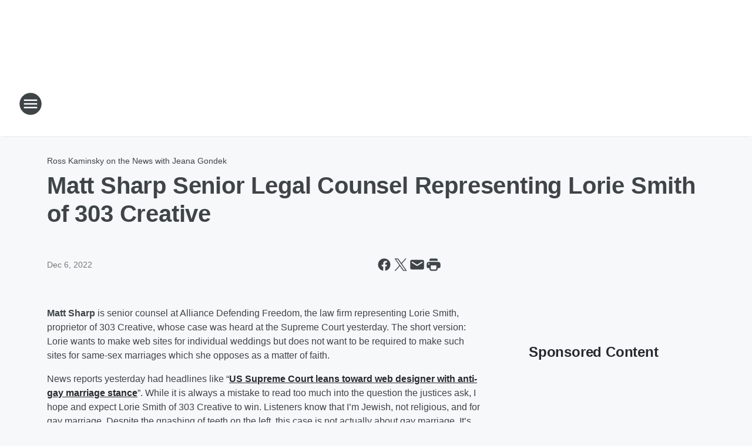

--- FILE ---
content_type: text/html; charset=utf-8
request_url: https://koacolorado.iheart.com/content/2022-12-06-matt-sharp-senior-legal-counsel-representing-lorie-smith-of-303-creative/
body_size: 75549
content:
<!DOCTYPE html>
        <html lang="en" dir="ltr">
            <head>
                <meta charset="UTF-8">
                <meta name="viewport" content="width=device-width, initial-scale=1.0">
                
                <style>:root{--color-white:#fff;--color-black:#000;--color-red:red;--color-brand-red:#c6002b;--color-brand-grey:#939697;--palette-red-600:#c6002b;--palette-red-500:#cd212e;--palette-red-400:#e22c3a;--palette-red-300:#f4747c;--palette-red-200:#f79096;--palette-red-100:#f4adb1;--palette-orange-600:#fb6825;--palette-orange-500:#fc833e;--palette-orange-400:#fc9e65;--palette-orange-300:#fdb990;--palette-orange-200:#fdd5bb;--palette-orange-100:#fef1e8;--palette-yellow-600:#fcba38;--palette-yellow-500:#fdc64c;--palette-yellow-400:#fdd36f;--palette-yellow-300:#fddf96;--palette-yellow-200:#feecbf;--palette-yellow-100:#fff8e9;--palette-green-600:#46815a;--palette-green-500:#62aa7b;--palette-green-400:#78d297;--palette-green-300:#8bdea7;--palette-green-200:#9ce2b4;--palette-green-100:#ace7c0;--palette-blue-600:#0055b7;--palette-blue-500:#509da7;--palette-blue-400:#60bac6;--palette-blue-300:#68c8d5;--palette-blue-200:#84dae5;--palette-blue-100:#a3e2eb;--palette-purple-600:#793cb7;--palette-purple-500:#8d5bcd;--palette-purple-400:#a071dc;--palette-purple-300:#a586e5;--palette-purple-200:#b895f2;--palette-purple-100:#c7a3f5;--palette-grey-600:#27292d;--palette-grey-600-rgb:39,41,45;--palette-grey-500:#3f4447;--palette-grey-500-rgb:63,68,71;--palette-grey-400:#717277;--palette-grey-400-rgb:113,114,119;--palette-grey-300:#a9afb2;--palette-grey-300-rgb:169,175,178;--palette-grey-250:#dadfe3;--palette-grey-250-rgb:218,223,227;--palette-grey-200:#e6eaed;--palette-grey-200-rgb:230,234,237;--palette-grey-150:#edf1f3;--palette-grey-150-rgb:237,241,243;--palette-grey-100:#f6f8f9;--palette-grey-100-rgb:246,248,249;--accent-color:var(--palette-grey-600);--station-accent-background:var(--palette-grey-600);--station-accent-background-overlay:var(--accent-color);--station-accent-foreground:var(--color-white);--station-font-family:"Segoe UI",Helvetica,Arial,sans-serif,"Apple Color Emoji","Segoe UI Emoji","Segoe UI Symbol";--body-bgcolor:var(--palette-grey-100);--body-font-family:var(--station-font-family);--body-font-size:1.6rem;--body-font-size-2:1.4rem;--body-text-color:var(--palette-grey-600);--secondary-text-color:var(--palette-grey-500);--caption-text-color:var(--palette-grey-400);--default-link-color:var(--palette-grey-600);--default-link-hover-color:var(--palette-grey-500);--station-link-color:var(--accent-color);--station-link-hover-color:var(--default-link-hover-color);--content-min-width:90rem;--content-max-width:128rem;--grid-vertical-spacing:3.2rem;--base-grid-gap:1.6rem;--region-row-gap:var(--grid-vertical-spacing);--grid-gutter-width:1.6rem;--front-matter-grid-column:2;--two-column-grid-template-columns:var(--grid-gutter-width) minmax(28.8rem,1fr) var(--grid-gutter-width);--full-width-grid-template-columns:1fr;--full-width-grid-block-template-columns:var(--grid-gutter-width) minmax(28.8rem,1fr) var(--grid-gutter-width);--site-theme-overlay-opacity:0.25;--site-theme-foreground-color:var(--palette-grey-500);--site-theme-foreground-hover-color:var(--palette-grey-400);--site-theme-background-color:var(--color-white);--text-highlight-background:var(--color-black);--text-highlight-foreground:var(--color-white);--alert-background-color:var(--palette-blue-600);--alert-foreground-color:var(--color-white);--browser-checker-bg-color:var(--palette-grey-400);--browser-checker-text-color:var(--color-black);--eyebrow-text-color:var(--palette-grey-600);--byline-text-color:var(--palette-grey-600);--button-background:var(--palette-grey-600);--button-foreground:var(--color-white);--button-border:none;--button-padding:1.5rem 2.4rem;--button-radius:99.9rem;--button-font-size:1.5rem;--button-font-weight:600;--button-line-height:2rem;--button-shadow:0 0.1rem 0.3rem rgba(0,0,0,.15);--button-hover-background:var(--palette-grey-500);--button-hover-foreground:var(--color-white);--button-hover-shadow:0 0.3rem 0.5rem rgba(0,0,0,.15);--button-hover-border:var(--button-border);--button-active-background:var(--button-background);--button-active-foreground:var(--button-foreground);--button-active-shadow:var(--button-shadow);--button-active-border:var(--button-border);--button-disabled-background:var(--palette-grey-250);--button-disabled-foreground:var(--palette-grey-300);--button-disabled-shadow:none;--button-disabled-border:var(--button-border);--button-secondary-background:transparent;--button-secondary-foreground:var(--palette-grey-600);--button-secondary-border:0.1rem solid var(--palette-grey-600);--button-secondary-hover-background:var(--palette-grey-150);--button-secondary-hover-foreground:var(--button-secondary-foreground);--button-secondary-hover-border:var(--button-secondary-border);--button-secondary-active-background:var(--palette-grey-600);--button-secondary-active-foreground:var(--color-white);--button-secondary-active-border:var(--button-secondary-border);--button-customized-foreground:var(--body-text-color);--button-customized-background:transparent;--button-customized-hover-foreground:var(--body-text-color);--button-customized-hover-background:transparent;--block-theme-foreground-color:var(--body-text-color);--block-theme-background-color:var(--palette-grey-200);--block-theme-background-overlay:transparent;--heading-vertical-margin:2.4rem;--card-heading-color:var(--palette-grey-600);--card-bg-color:var(--color-white);--card-text-primary-color:var(--palette-grey-600);--card-text-secondary-color:var(--palette-grey-500);--tabs-text-default-color:var(--palette-grey-500);--tabs-text-active-color:var(--palette-grey-600);--fader-bg-color:var(--palette-grey-200);--fader-width:3.2rem;--fader-gradient:linear-gradient(to right,rgba(var(--palette-grey-200-rgb),0) 0%,var(--palette-grey-200) 90%);--viewmore-text-color:var(--palette-grey-600);--heading-text-color:var(--body-text-color);--container-max-width:128rem;--container-horizontal-margin:1.6rem;--container-block-vertical-margin:1.6rem;--container-width:calc(100vw - var(--container-horizontal-margin)*2);--container-block-width:var(--container-width);--navigation-zindex:999;--playerbar-zindex:9;--legalnotice-zindex:10;--modal-zindex:1000;--heading-font-weight:900;--heading-margin-default:0;--heading-1-font-size:3.2rem;--heading-1-line-height:3.6rem;--heading-2-font-size:2.4rem;--heading-2-line-height:2.8rem;--heading-3-font-size:2.4rem;--heading-3-line-height:2.8rem;--heading-4-font-size:1.8rem;--heading-4-line-height:2.2rem;--heading-5-font-size:1.6rem;--heading-5-line-height:2rem;--heading-6-font-size:1.4rem;--heading-6-line-height:1.6rem;--elevation-1:0 0.1rem 0.3rem rgba(0,0,0,.15);--elevation-4:0 0.3rem 0.5rem rgba(0,0,0,.15);--elevation-6:0 0.5rem 0.8rem rgba(0,0,0,.15);--elevation-8:0 0.8rem 2.4rem rgba(0,0,0,.15);--elevation-up:0 -0.1rem 0.3rem -0.3rem #000;--elevation-down:0 0.1rem 0.3rem -0.3rem #000;--weather-icon-color:var(--color-white);--arrow-icon-color:var(--color-white);--icon-default-width:2.4rem;--icon-default-height:2.4rem;--icon-primary-color:var(--palette-grey-500);--icon-secondary-color:var(--color-white);--icon-primary-hover-color:var(--palette-grey-400);--icon-secondary-hover-color:var(--color-white);--search-input-foreground:var(--palette-grey-600);--search-input-background:transparent;--search-container-background:var(--color-white);--search-input-placeholder:var(--palette-grey-400);--template-grid-height:100%}@media screen and (min-width:768px){:root{--max-gutter:calc((100% - var(--container-max-width))/2);--grid-gutter-width:minmax(2rem,var(--max-gutter));--base-grid-gap:3.2rem;--two-column-grid-template-columns:var(--grid-gutter-width) minmax(32rem,60rem) minmax(32rem,38rem) var(--grid-gutter-width)}}@media screen and (min-width:1060px){:root{--grid-gutter-width:minmax(8rem,var(--max-gutter));--two-column-grid-template-columns:var(--grid-gutter-width) minmax(52rem,90rem) 38rem var(--grid-gutter-width);--full-width-grid-block-template-columns:var(--grid-gutter-width) minmax(90rem,1fr) var(--grid-gutter-width);--container-horizontal-margin:8rem;--container-block-vertical-margin:3.2rem;--heading-1-font-size:4rem;--heading-1-line-height:4.8rem;--heading-2-font-size:3.2rem;--heading-2-line-height:3.6rem}}body.theme-night{--site-theme-foreground-color:var(--palette-grey-100);--site-theme-foreground-hover-color:var(--palette-grey-300);--site-theme-background-color:var(--color-black);--alert-background-color:var(--color-white);--alert-foreground-color:var(--color-black);--search-input-foreground:var(--site-theme-foreground-color);--search-container-background:var(--site-theme-background-color);--search-input-placeholder:var(--site-theme-foreground-hover-color);--station-accent-background:var(--color-white);--station-accent-background-overlay:var(--accent-color);--station-accent-foreground:var(--color-black);--block-theme-background-color:var(--palette-grey-600);--block-theme-background-overlay:var(--accent-color);--block-theme-foreground-color:var(--color-white)}body.theme-night .themed-block{--tabs-text-default-color:var(--palette-grey-100);--tabs-text-active-color:var(--palette-grey-200);--card-text-primary-color:var(--block-theme-foreground-color);--card-text-secondary-color:var(--block-theme-foreground-color);--viewmore-text-color:var(--block-theme-foreground-color);--icon-primary-color:var(--block-theme-foreground-color);--heading-text-color:var(--block-theme-foreground-color);--default-link-color:var(--block-theme-foreground-color);--body-text-color:var(--block-theme-foreground-color);--fader-gradient:none;--eyebrow-text-color:var(--block-theme-foreground-color);--button-background:var(--color-white);--button-foreground:var(--palette-grey-600);--button-border:none;--button-hover-background:var(--palette-grey-100);--button-hover-foreground:var(--palette-grey-600);--button-active-background:var(--button-hover-background);--button-active-foreground:var(--button-hover-foreground);--button-disabled-background:var(--palette-grey-400);--button-disabled-foreground:var(--palette-grey-300);--button-secondary-background:transparent;--button-secondary-foreground:var(--color-white);--button-secondary-border:0.1rem solid var(--palette-grey-100);--button-secondary-hover-background:var(--palette-grey-100);--button-secondary-hover-foreground:var(--palette-grey-600);--button-secondary-hover-border:var(--button-secondary-border);--button-secondary-active-background:var(--color-white);--button-secondary-active-foreground:var(--palette-grey-600);--button-secondary-active-border:var(--button-secondary-border)}body.template-coast{--accent-color:var(--palette-grey-100);--body-bgcolor:var(--color-black);--body-text-color:var(--color-white);--card-heading-color:var(--color-white);--card-bg-color:transparent;--card-text-primary-color:var(--color-white);--card-text-secondary-color:var(--palette-grey-100);--heading-text-color:var(--body-text-color);--tabs-text-default-color:var(--color-white);--tabs-text-active-color:var(--palette-grey-100);--button-customized-foreground:var(--default-link-color);--button-customized-hover-foreground:var(--default-link-hover-color)}.card-title{font-size:var(--heading-4-font-size);font-weight:var(--heading-font-weight);line-height:var(--heading-4-line-height)}.alerts:not(:empty),.themed-block{background-color:var(--block-theme-background-color);max-width:none;position:relative}.theme-night .alerts:not(:empty)>*,.theme-night .themed-block>*{position:relative;z-index:1}.theme-night .alerts:not(:empty):before,.theme-night .themed-block:before{background-color:var(--block-theme-background-overlay);content:"";display:inline-flex;height:100%;left:0;opacity:var(--site-theme-overlay-opacity);position:absolute;top:0;width:100%;z-index:0}.subheading{color:var(--secondary-text-color)}.caption{color:var(--caption-text-color)}.scroll-blocker{background-color:rgba(0,0,0,.7);height:100vh;left:0;opacity:0;position:fixed;top:0;transition:visibility 0s ease-in-out,opacity .3s;visibility:hidden;width:100%;z-index:10}.no-content{display:none}.hidden{display:none!important}.search-button{background-color:transparent;border:none;cursor:pointer;line-height:0;margin:0;padding:0}.search-button svg .primary-path{fill:var(--icon-primary-color)}.search-button:active svg .primary-path,.search-button:hover svg .primary-path{fill:var(--icon-primary-hover-color)}.text-default{color:var(--palette-grey-500)}.text-headline{color:var(--palette-grey-600)}.text-caption{color:var(--palette-grey-400)}.text-on-dark{color:#fff}.text-on-light{color:var(--palette-grey-500)}.text-inactive{color:var(--palette-grey-300)}.text-link{color:var(--palette-red-400)}.bg-default{background-color:var(--palette-grey-100)}.bg-light{background-color:#fff}.bg-dark{background-color:var(--palette-grey-600)}.bg-inactive{background-color:var(--palette-grey-300)}.bg-selected{background-color:var(--palette-red-400)}.border-default{border-color:var(--palette-grey-300)}.border-neutral-light{border-color:var(--palette-grey-200)}.border-neutral-dark{border-color:var(--palette-grey-400)}.border-dark{border-color:var(--palette-grey-500)}.card{box-shadow:var(--elevation-1)}.card:hover{box-shadow:var(--elevation-4)}.menu{box-shadow:var(--elevation-6)}.dialog{box-shadow:var(--elevation-8)}.elevation-01,.navigation-bar{box-shadow:var(--elevation-1)}.elevation-01,.elevation-04{border-radius:.6rem}.elevation-04{box-shadow:var(--elevation-4)}.elevation-06{border-radius:.6rem;box-shadow:var(--elevation-6)}.elevation-08{border-radius:.6rem;box-shadow:var(--elevation-8)}.elevation-up{border-radius:.6rem;box-shadow:var(--elevation-up)}.img-responsive{height:auto;max-width:100%}.warning-text{background:var(--palette-yellow-300);border-radius:.6rem;box-shadow:0 .4rem .4rem rgba(0,0,0,.1);color:var(--palette-grey-600);display:flex;font-size:1.6rem;font-weight:400;gap:.8rem;padding:1.6rem;width:100%}.warning-text:before{content:url("data:image/svg+xml;utf8,<svg xmlns='http://www.w3.org/2000/svg' fill='brown'><path d='M11.777.465a.882.882 0 00-1.554 0L.122 18.605C-.224 19.225.208 20 .899 20H21.1c.691 0 1.123-.775.777-1.395L11.777.465zM11 12.5c-.55 0-1-.45-1-1v-4c0-.55.45-1 1-1s1 .45 1 1v4c0 .55-.45 1-1 1zm0 4a1 1 0 110-2 1 1 0 010 2z' /></svg>");display:block;height:2rem;width:2.2rem}.fader{position:relative}.fader:after{background:var(--fader-gradient);content:"";display:inline-block;height:100%;position:absolute;right:-.1rem;top:-.1rem;width:var(--fader-width)}.fader .fade{display:none}.alerts:not(:empty){margin-bottom:-.1rem;padding:2.4rem 0}hr.divider{background-color:var(--palette-grey-300);border:none;height:.1rem;margin:0}hr.dark{background:var(--palette-grey-400)}html{font-size:10px;margin:0;max-width:100vw;padding:0;width:100%}html *{box-sizing:border-box}@-moz-document url-prefix(){body{font-weight:lighter}}body{background-color:var(--body-bgcolor);color:var(--body-text-color);font-family:var(--body-font-family);font-size:var(--body-font-size);margin:0;overflow:hidden;overflow-anchor:none;padding:0;position:relative;width:100%}body.no-scroll{height:100vh;overflow:hidden}body.no-scroll .scroll-blocker{opacity:1;visibility:visible}a{color:var(--default-link-color)}a.next-page{height:.1rem;visibility:hidden}h1,h2,h3,h4,h5,h6{color:var(--heading-text-color);font-weight:var(--heading-font-weight);margin:var(--heading-margin-default)}h1,h2,h3,h4{letter-spacing:-.02rem}h1{font-size:var(--heading-1-font-size);line-height:var(--heading-1-line-height)}h2{font-size:var(--heading-2-font-size);line-height:var(--heading-2-line-height)}h3{font-size:var(--heading-3-font-size);line-height:var(--heading-3-line-height)}h4{font-size:var(--heading-4-font-size);line-height:var(--heading-4-line-height)}h5{font-size:var(--heading-5-font-size);line-height:var(--heading-5-line-height)}h6{font-size:var(--heading-6-font-size);line-height:var(--heading-6-line-height)}figure{margin:0 auto}[type=email],[type=number],[type=password],input[type=text]{background:#fff;border:.1rem solid #717277;border-radius:.6rem}.tabbed-item:focus{background-color:#ff0!important;outline:.2rem dashed red!important}button{font-family:var(--body-font-family)}svg .primary-path{fill:var(--icon-primary-color)}svg .secondary-path{fill:var(--icon-secondary-color)}::selection{background-color:var(--text-highlight-background);color:var(--text-highlight-foreground)}@media print{@page{size:A4 portrait;margin:1cm}::-webkit-scrollbar{display:none}body{background:#fff!important;color:#000;font:13pt Georgia,Times New Roman,Times,serif;line-height:1.3;margin:0}#app{display:block;height:100%;width:auto}h1{font-size:24pt}h2,h3,h4{font-size:14pt;margin-top:2.5rem}h1,h2,h3,h4,h5,h6{page-break-after:avoid}a,blockquote,h1,h2,h3,h4,h5,h6,img,p{page-break-inside:avoid}img{page-break-after:avoid}pre,table{page-break-inside:avoid}a,a:link,a:visited{background:transparent;color:#520;font-weight:700;text-align:left;text-decoration:underline}a[href^="#"]{font-weight:400;text-decoration:none}a:after>img,article a[href^="#"]:after{content:""}address,blockquote,dd,dt,li,p{font-size:100%}ol,ul{list-style:square;margin-bottom:20pt;margin-left:18pt}li{line-height:1.6em}.component-site-header{display:block;position:relative}.component-site-header .main-header-items{display:block;width:100%}iframe{height:0!important;line-height:0pt!important;overflow:hidden!important;white-space:nowrap;width:0!important}.component-ad-unit,.component-pushdown,.component-recommendation,.component-social-network-icons,.footer-national-links,.lower-footer-national-links,.nav-toggler,.search-user-container,.share-icons,iframe,nav{display:none}}.component-app{background-color:pink;display:flex;flex-direction:column}.template-grid{display:grid;grid-template-areas:"router-outlet" "player-bar";grid-template-columns:1fr;grid-template-rows:1fr auto;height:100vh;height:var(--template-grid-height);overflow:hidden}.template-grid>.component-routes{grid-area:router-outlet;overflow:auto}.template-grid>.ihr-player-bar{grid-area:player-bar}
/*# sourceMappingURL=local-critical-style.5a54a2ee878d2c1e77ca.css.map*/</style>
                <link rel="preconnect" href="https://static.inferno.iheart.com" data-reactroot=""/><link rel="preconnect" href="https://i.iheart.com" data-reactroot=""/><link rel="preconnect" href="https://webapi.radioedit.iheart.com" data-reactroot=""/><link rel="preconnect" href="https://us.api.iheart.com" data-reactroot=""/><link rel="preconnect" href="https://https://cdn.cookielaw.org" data-reactroot=""/><link rel="preconnect" href="https://www.iheart.com" data-reactroot=""/><link rel="dns-prefetch" href="https://static.inferno.iheart.com" data-reactroot=""/><link rel="preload" href="https://cdn.cookielaw.org/consent/7d044e9d-e966-4b73-b448-a29d06f71027/otSDKStub.js" as="script" data-reactroot=""/><link rel="preload" href="https://cdn.cookielaw.org/opt-out/otCCPAiab.js" as="script" data-reactroot=""/>
                
                <link data-chunk="bundle" rel="stylesheet" href="https://static.inferno.iheart.com/inferno/styles/bundle.ae0ba735483751a796dd.css">
<link data-chunk="local" rel="stylesheet" href="https://static.inferno.iheart.com/inferno/styles/local.bc06f128f534d4a5d747.css">
<link data-chunk="FrontMatter-component" rel="stylesheet" href="https://static.inferno.iheart.com/inferno/styles/FrontMatter-component.2085be03ea772e448ffc.css">
<link data-chunk="Heading-component" rel="stylesheet" href="https://static.inferno.iheart.com/inferno/styles/Heading-component.d79a5c95e6ef67a97bca.css">
<link data-chunk="HtmlEmbedLegacy-component" rel="stylesheet" href="https://static.inferno.iheart.com/inferno/styles/HtmlEmbedLegacy-component.b4b15f07245686764032.css">
<link data-chunk="core-page-blocks-recommendation-Recommendation-component" rel="stylesheet" href="https://static.inferno.iheart.com/inferno/styles/core-page-blocks-recommendation-Recommendation-component.2fbf0f823711108d2479.css">
<link data-chunk="core-page-blocks-datasource-DatasourceLoader-component" rel="stylesheet" href="https://static.inferno.iheart.com/inferno/styles/core-page-blocks-datasource-DatasourceLoader-component.ed118ca85e0cefc658b6.css">
<link data-chunk="components-Eyebrow-component" rel="stylesheet" href="https://static.inferno.iheart.com/inferno/styles/Eyebrow-component.23e83d8b8cab22ea99d6.css">
                <style data-reactroot="">:root {
        --station-font-family: "Roboto","Segoe UI",Helvetica,Arial,sans-serif,"Apple Color Emoji","Segoe UI Emoji","Segoe UI Symbol";
        --gradient-start: hsl(25,93.6%,30.1%);
        --gradient-stop: hsl(25,93.6%,24.1%);
        
                --accent-color: #d55e07;
            
        
             --darkFooterColor: hsl(25,93.6%,28.1%);
             
        --premiere-footer-dark-color:var(--darkFooterColor);
    }</style>
                
                <title data-rh="true">Matt Sharp Senior Legal Counsel Representing Lorie Smith of 303 Creative | KOA 850 AM &amp; 94.1 FM</title>
                <link data-rh="true" rel="shortcut icon" type="" title="" href="https://i.iheart.com/v3/re/assets.brands/6421a47d11dd836151c9bf67?ops=gravity(%22center%22),contain(32,32),quality(65)"/><link data-rh="true" rel="apple-touch-icon" type="" title="" href="https://i.iheart.com/v3/re/assets.brands/6421a47d11dd836151c9bf67?ops=new(),flood(%22white%22),swap(),merge(%22over%22),gravity(%22center%22),contain(167,167),quality(80),format(%22png%22)"/><link data-rh="true" rel="image_src" type="" title="" href="https://i.iheart.com/v3/re/assets.getty/62f21f2900a01b05e599c00f?ops=gravity(%22north%22),fit(1200,675),quality(65)"/><link data-rh="true" rel="canonical" type="" title="" href="https://koacolorado.iheart.com/content/2022-12-06-matt-sharp-senior-legal-counsel-representing-lorie-smith-of-303-creative/"/><link data-rh="true" rel="amphtml" type="" title="" href="https://koacolorado.iheart.com/alternate/amp/2022-12-06-matt-sharp-senior-legal-counsel-representing-lorie-smith-of-303-creative/"/>
                <meta data-rh="true" property="og:locale" content="en_us"/><meta data-rh="true" name="msapplication-TileColor" content="#fff"/><meta data-rh="true" name="msvalidate.01" content="E98E323249F89ACF6294F958692E230B"/><meta data-rh="true" name="format-detection" content="telephone=no"/><meta data-rh="true" name="theme-color" content="#d55e07"/><meta data-rh="true" property="og:title" content="Matt Sharp Senior Legal Counsel Representing Lorie Smith of 303 Creative | KOA 850 AM &amp; 94.1 FM"/><meta data-rh="true" property="twitter:title" content="Matt Sharp Senior Legal Counsel Representing Lorie Smith of 303 Creative | KOA 850 AM &amp; 94.1 FM"/><meta data-rh="true" itemprop="name" content="Matt Sharp Senior Legal Counsel Representing Lorie Smith of 303 Creative | KOA 850 AM &amp; 94.1 FM"/><meta data-rh="true" name="description" content="KOA 850 AM &amp; 94.1 FM | Colorado’s News, Talk &amp; Sports Station | Denver Broncos, Colorado Rockies and University of Colorado Football &amp; Basketball"/><meta data-rh="true" property="og:description" content="KOA 850 AM &amp; 94.1 FM | Colorado’s News, Talk &amp; Sports Station | Denver Broncos, Colorado Rockies and University of Colorado Football &amp; Basketball"/><meta data-rh="true" property="twitter:description" content="KOA 850 AM &amp; 94.1 FM | Colorado’s News, Talk &amp; Sports Station | Denver Broncos, Colorado Rockies and University of Colorado Football &amp; Basketball"/><meta data-rh="true" itemprop="description" content="KOA 850 AM &amp; 94.1 FM | Colorado’s News, Talk &amp; Sports Station | Denver Broncos, Colorado Rockies and University of Colorado Football &amp; Basketball"/><meta data-rh="true" name="keywords" content="denver, broncos, colorado, rockies, cu, buffs, 850, koa, traffic, denver, radio, advertising, commercials, news talk, denver news talk, talk radio denver, talk radio"/><meta data-rh="true" property="og:url" content="https://koacolorado.iheart.com/content/2022-12-06-matt-sharp-senior-legal-counsel-representing-lorie-smith-of-303-creative/"/><meta data-rh="true" property="twitter:url" content="https://koacolorado.iheart.com/content/2022-12-06-matt-sharp-senior-legal-counsel-representing-lorie-smith-of-303-creative/"/><meta data-rh="true" itemprop="url" content="https://koacolorado.iheart.com/content/2022-12-06-matt-sharp-senior-legal-counsel-representing-lorie-smith-of-303-creative/"/><meta data-rh="true" name="thumbnail" content="https://i.iheart.com/v3/re/assets.getty/62f21f2900a01b05e599c00f?ops=gravity(%22north%22),fit(1200,675),quality(65)"/><meta data-rh="true" property="og:image" content="https://i.iheart.com/v3/re/assets.getty/62f21f2900a01b05e599c00f?ops=gravity(%22north%22),fit(1200,675),quality(65)"/><meta data-rh="true" property="og:image:width" content="1200"/><meta data-rh="true" property="og:image:height" content="675"/><meta data-rh="true" property="twitter:image" content="https://i.iheart.com/v3/re/assets.getty/62f21f2900a01b05e599c00f?ops=gravity(%22north%22),fit(1200,675),quality(65)"/><meta data-rh="true" itemprop="image" content="https://i.iheart.com/v3/re/assets.getty/62f21f2900a01b05e599c00f?ops=gravity(%22north%22),fit(1200,675),quality(65)"/><meta data-rh="true" name="msapplication-TileImage" content="https://i.iheart.com/v3/re/assets.getty/62f21f2900a01b05e599c00f?ops=gravity(%22north%22),fit(1200,675),quality(65)"/><meta data-rh="true" property="twitter:card" content="summary_large_image"/><meta data-rh="true" property="twitter:site" content="@KOAColorado"/><meta data-rh="true" property="twitter:creator" content="@KOAColorado"/><meta data-rh="true" property="twitter:domain" content="koacolorado.iheart.com"/><meta data-rh="true" property="og:site_name" content="KOA 850 AM &amp; 94.1 FM"/><meta data-rh="true" name="application-name" content="KOA 850 AM &amp; 94.1 FM"/><meta data-rh="true" property="fb:pages" content="213175637164"/><meta data-rh="true" name="google-site-verification" content="p2FWrUKxtwBmQgHV4CjD80oKdZZBjmMNByoWvZMsYso"/><meta data-rh="true" property="twitter::tile:image" content="https://i.iheart.com/v3/re/assets.getty/62f21f2900a01b05e599c00f?ops=gravity(%22north%22),fit(1200,675),quality(65)"/><meta data-rh="true" property="og:type" content="article"/><meta data-rh="true" property="twitter:tile:template:testing" content="1"/><meta data-rh="true" name="robots" content="max-image-preview:large"/>
                
            </head>
            <body class="theme-light template-default">
                <div id="app"><div class="component-template template-grid" data-reactroot=""><div class="component-routes"><div class="component-pushdown"><div tabindex="-1" class="component-ad-unit lazy-load" data-position="3330" data-split="50" id="dfp-ad-3330-ad:top-leaderboard"></div></div><header class="component-site-header"><section class="main-header-items"><button aria-label="Open Site Navigation" class="nav-toggler" tabindex="0"><svg tabindex="-1" focusable="false" class="svg-icon icon-hamburger" width="32px" height="32px" viewBox="0 0 32 32" fill="none" xmlns="http://www.w3.org/2000/svg"><circle cx="16" cy="16" r="15" fill="none" stroke="none" stroke-width="2"></circle><path fill-rule="evenodd" clip-rule="evenodd" tabindex="-1" class="primary-path" fill="none" d="M7 22h18v-2H7v2zm0-5h18v-2H7v2zm0-7v2h18v-2H7z"></path></svg></button><nav class="" tabindex="-1" aria-hidden="true" aria-label="Primary Site Navigation" id="component-site-nav"><header class="navbar-header"><figure class="component-station-logo"><a aria-label="Station Link" tabindex="0" href="/"><img src="https://i.iheart.com/v3/re/assets.brands/6421a47d11dd836151c9bf67?ops=gravity(%22center%22),contain(180,60)&amp;quality=80" data-src="https://i.iheart.com/v3/re/assets.brands/6421a47d11dd836151c9bf67?ops=gravity(%22center%22),contain(180,60)&amp;quality=80" data-srcset="https://i.iheart.com/v3/re/assets.brands/6421a47d11dd836151c9bf67?ops=gravity(%22center%22),contain(180,60)&amp;quality=80 1x,https://i.iheart.com/v3/re/assets.brands/6421a47d11dd836151c9bf67?ops=gravity(%22center%22),contain(360,120)&amp;quality=80 2x" sizes="" alt="KOA 850 AM &amp; 94.1 FM - Colorado’s News, Talk &amp; Sports Station" class="lazyload" srcSet="https://i.iheart.com/v3/re/assets.brands/6421a47d11dd836151c9bf67?ops=gravity(%22center%22),contain(180,60)&amp;quality=80 1x,https://i.iheart.com/v3/re/assets.brands/6421a47d11dd836151c9bf67?ops=gravity(%22center%22),contain(360,120)&amp;quality=80 2x" width="180" height="60"/></a></figure><button class="CloseButton-module_close_4S+oa undefined" aria-label="Close Site Navigation" tabindex="0"><svg class="svg-icon icon-close" focusable="false" tabindex="-1" aria-hidden="true" width="24" height="24" viewBox="0 0 24 24" fill="none" xmlns="http://www.w3.org/2000/svg"><path aria-hidden="true" focusable="false" tabindex="-1" class="primary-path" d="M18.3 5.70997C17.91 5.31997 17.28 5.31997 16.89 5.70997L12 10.59L7.10997 5.69997C6.71997 5.30997 6.08997 5.30997 5.69997 5.69997C5.30997 6.08997 5.30997 6.71997 5.69997 7.10997L10.59 12L5.69997 16.89C5.30997 17.28 5.30997 17.91 5.69997 18.3C6.08997 18.69 6.71997 18.69 7.10997 18.3L12 13.41L16.89 18.3C17.28 18.69 17.91 18.69 18.3 18.3C18.69 17.91 18.69 17.28 18.3 16.89L13.41 12L18.3 7.10997C18.68 6.72997 18.68 6.08997 18.3 5.70997Z" fill="#3F4447"></path></svg></button></header><hr class="divider"/><section class="nav-inner-wrapper"><ul style="max-height:calc(100vh - 100px)" class="menu-container main-nav"><li class="menu-top-label"><button aria-label="Listen" class="button-text" tabindex="0"><span class="menu-label">Listen</span></button></li><li data-testid="menu-top-label" class="menu-top-label menu-toggler"><button aria-label="Toggle Menu for On-Air" class="button-text" tabindex="0"><span class="menu-label">On-Air</span><svg tabindex="-1" focusable="false" class="svg-icon icon-expand" width="24" height="24" viewBox="0 0 24 24" fill="none" xmlns="http://www.w3.org/2000/svg"><path class="primary-path" tabindex="-1" d="M15.88 9.29006L12 13.1701L8.11998 9.29006C7.72998 8.90006 7.09998 8.90006 6.70998 9.29006C6.31998 9.68006 6.31998 10.3101 6.70998 10.7001L11.3 15.2901C11.69 15.6801 12.32 15.6801 12.71 15.2901L17.3 10.7001C17.69 10.3101 17.69 9.68006 17.3 9.29006C16.91 8.91006 16.27 8.90006 15.88 9.29006Z"></path></svg></button><ul class="submenu-container" aria-hidden="true"><li><a aria-label="On-Air Schedule" tabindex="0" href="/schedule/">On-Air Schedule</a></li><li><a aria-label="Our Podcasts" tabindex="0" href="/podcasts/">Our Podcasts</a></li><li><a href="#" target="_self" aria-label="WEEKDAY SHOWS">WEEKDAY SHOWS</a></li><li><a aria-label="- Colorado&#x27;s Morning News with Jeana Gondek" tabindex="0" href="/featured/colorado-s-morning-news/">- Colorado&#x27;s Morning News with Jeana Gondek</a></li><li><a aria-label="- Ross Kaminsky on the News with Jeana Gondek" tabindex="0" href="/featured/ross-kaminsky/">- Ross Kaminsky on the News with Jeana Gondek</a></li><li><a aria-label="- The Situation with Michael Brown " tabindex="0" href="/featured/the-michael-brown-show/">- The Situation with Michael Brown </a></li><li><a aria-label="- Mandy Connell" tabindex="0" href="/featured/mandy-connell/">- Mandy Connell</a></li><li><a aria-label="- KOA Sports" tabindex="0" href="/featured/koa-sports-zoo/">- KOA Sports</a></li><li><a aria-label="- Broncos Country Tonight" tabindex="0" href="/featured/broncos-country-tonight/">- Broncos Country Tonight</a></li><li><a aria-label="- George Noory" tabindex="0" href="/featured/coast-to-coast-am/">- George Noory</a></li><li><a href="#" target="_self" aria-label="WEEKEND SHOWS">WEEKEND SHOWS</a></li><li><a aria-label="- Long Term Care Radio" tabindex="0" href="/featured/long-term-care-radio-with-brian-ott/">- Long Term Care Radio</a></li><li><a aria-label="- The Retirement Summit" tabindex="0" href="/featured/the-retirement-summit/">- The Retirement Summit</a></li><li><a href="https://creativeplanning.com/radio" target="_self" aria-label="- Creative Planning Presents Rethink Your Money with John Hagensen">- Creative Planning Presents Rethink Your Money with John Hagensen</a></li><li><a aria-label="- Bell &amp; Pollock" tabindex="0" href="/featured/champions-of-the-people-with-bell-and-pollock/">- Bell &amp; Pollock</a></li><li><a href="https://www.iheart.com/podcast/1248-peace-to-you-49307024/" target="_blank" rel="noopener" aria-label="- Peace to You">- Peace to You</a></li><li><a href="https://www.lutheranhour.org/" target="_blank" rel="noopener" aria-label="- The Lutheran Hour">- The Lutheran Hour</a></li><li><a aria-label="- Mile High Money" tabindex="0" href="/featured/mile-high-money/">- Mile High Money</a></li><li><a aria-label="- Zach Segars" tabindex="0" href="/featured/zach-segars/">- Zach Segars</a></li></ul></li><li data-testid="menu-top-label" class="menu-top-label menu-toggler"><button aria-label="Toggle Menu for Sports" class="button-text" tabindex="0"><span class="menu-label">Sports</span><svg tabindex="-1" focusable="false" class="svg-icon icon-expand" width="24" height="24" viewBox="0 0 24 24" fill="none" xmlns="http://www.w3.org/2000/svg"><path class="primary-path" tabindex="-1" d="M15.88 9.29006L12 13.1701L8.11998 9.29006C7.72998 8.90006 7.09998 8.90006 6.70998 9.29006C6.31998 9.68006 6.31998 10.3101 6.70998 10.7001L11.3 15.2901C11.69 15.6801 12.32 15.6801 12.71 15.2901L17.3 10.7001C17.69 10.3101 17.69 9.68006 17.3 9.29006C16.91 8.91006 16.27 8.90006 15.88 9.29006Z"></path></svg></button><ul class="submenu-container" aria-hidden="true"><li><a aria-label="Denver Broncos" tabindex="0" href="/featured/koa-denver-broncos/">Denver Broncos</a></li><li><a aria-label="Colorado Rockies" tabindex="0" href="/featured/colorado-rockies/">Colorado Rockies</a></li><li><a aria-label="Colorado Buffaloes" tabindex="0" href="/featured/cu-buffs/">Colorado Buffaloes</a></li></ul></li><li data-testid="menu-top-label" class="menu-top-label menu-toggler"><button aria-label="Toggle Menu for Our Podcasts" class="button-text" tabindex="0"><span class="menu-label">Our Podcasts</span><svg tabindex="-1" focusable="false" class="svg-icon icon-expand" width="24" height="24" viewBox="0 0 24 24" fill="none" xmlns="http://www.w3.org/2000/svg"><path class="primary-path" tabindex="-1" d="M15.88 9.29006L12 13.1701L8.11998 9.29006C7.72998 8.90006 7.09998 8.90006 6.70998 9.29006C6.31998 9.68006 6.31998 10.3101 6.70998 10.7001L11.3 15.2901C11.69 15.6801 12.32 15.6801 12.71 15.2901L17.3 10.7001C17.69 10.3101 17.69 9.68006 17.3 9.29006C16.91 8.91006 16.27 8.90006 15.88 9.29006Z"></path></svg></button><ul class="submenu-container" aria-hidden="true"><li><a aria-label="Susie Wargin’s CommonSpirit Health Medical Minute" tabindex="0" href="/content/medical-minute-with-commonspirit-health/">Susie Wargin’s CommonSpirit Health Medical Minute</a></li><li><a href="https://www.iheart.com/podcast/269-the-dave-logan-podcast-49636201/" target="_self" aria-label="The Dave Logan Denver Broncos Podcast">The Dave Logan Denver Broncos Podcast</a></li><li><a href="https://www.iheart.com/podcast/759-the-ross-kaminsky-show-20710514/" target="_self" aria-label="The Ross Kaminsky Show">The Ross Kaminsky Show</a></li><li><a aria-label="The Situation with Michael Brown" tabindex="0" href="/featured/the-michael-brown-show/">The Situation with Michael Brown</a></li><li><a href="https://www.iheart.com/podcast/139-mandy-connell-26936030/" target="_self" aria-label="The Mandy Connell Podcast">The Mandy Connell Podcast</a></li><li><a href="https://www.iheart.com/podcast/1248-koa-sports-48955823/" target="_self" aria-label="KOA Sports">KOA Sports</a></li><li><a href="https://www.iheart.com/podcast/1248-broncos-country-tonight-47478560/" target="_self" aria-label="Broncos Country Tonight">Broncos Country Tonight</a></li><li><a href="https://www.iheart.com/podcast/269-cut-traded-fired-retired-101085199/" target="_self" aria-label="Cut Traded Fired Retired">Cut Traded Fired Retired</a></li><li><a href="https://www.iheart.com/podcast/1248-taking-it-for-granted-76197290/" target="_self" aria-label="Taking it for Granted">Taking it for Granted</a></li><li><a aria-label="A to Z with AROD &amp; ZACH" tabindex="0" href="/featured/a-to-z-with-arod-zach/">A to Z with AROD &amp; ZACH</a></li></ul></li><li data-testid="menu-top-label" class="menu-top-label menu-toggler"><button aria-label="Toggle Menu for News" class="button-text" tabindex="0"><span class="menu-label">News</span><svg tabindex="-1" focusable="false" class="svg-icon icon-expand" width="24" height="24" viewBox="0 0 24 24" fill="none" xmlns="http://www.w3.org/2000/svg"><path class="primary-path" tabindex="-1" d="M15.88 9.29006L12 13.1701L8.11998 9.29006C7.72998 8.90006 7.09998 8.90006 6.70998 9.29006C6.31998 9.68006 6.31998 10.3101 6.70998 10.7001L11.3 15.2901C11.69 15.6801 12.32 15.6801 12.71 15.2901L17.3 10.7001C17.69 10.3101 17.69 9.68006 17.3 9.29006C16.91 8.91006 16.27 8.90006 15.88 9.29006Z"></path></svg></button><ul class="submenu-container" aria-hidden="true"><li><a aria-label="Colorado&#x27;s Morning News" tabindex="0" href="/featured/colorado-s-morning-news/">Colorado&#x27;s Morning News</a></li><li><a aria-label="Local News" tabindex="0" href="/featured/colorado-news/">Local News</a></li><li><a aria-label="National News" tabindex="0" href="/topic/national-news/">National News</a></li><li><a aria-label="Traffic Conditions" tabindex="0" href="/traffic/">Traffic Conditions</a></li><li><a href="https://kdvr.com/weather/" target="_blank" rel="noopener" aria-label="FOX31 Pinpoint Weather">FOX31 Pinpoint Weather</a></li><li><a href="https://kdvr.com/weather/closings/" target="_blank" rel="noopener" aria-label="Closings &amp; Delays">Closings &amp; Delays</a></li></ul></li><li data-testid="menu-top-label" class="menu-top-label menu-toggler"><button aria-label="Toggle Menu for Info" class="button-text" tabindex="0"><span class="menu-label">Info</span><svg tabindex="-1" focusable="false" class="svg-icon icon-expand" width="24" height="24" viewBox="0 0 24 24" fill="none" xmlns="http://www.w3.org/2000/svg"><path class="primary-path" tabindex="-1" d="M15.88 9.29006L12 13.1701L8.11998 9.29006C7.72998 8.90006 7.09998 8.90006 6.70998 9.29006C6.31998 9.68006 6.31998 10.3101 6.70998 10.7001L11.3 15.2901C11.69 15.6801 12.32 15.6801 12.71 15.2901L17.3 10.7001C17.69 10.3101 17.69 9.68006 17.3 9.29006C16.91 8.91006 16.27 8.90006 15.88 9.29006Z"></path></svg></button><ul class="submenu-container" aria-hidden="true"><li><a aria-label="Calendar" tabindex="0" href="/calendar/">Calendar</a></li><li><a aria-label="Listen on your Smart Speaker" tabindex="0" href="/amazon-alexa-and-google-home/">Listen on your Smart Speaker</a></li><li><a aria-label="iHeartRadio App" tabindex="0" href="/apps/">iHeartRadio App</a></li><li><a href="https://freedom937.iheart.com/" target="_blank" rel="noopener" aria-label="Our Sister-Station:  Freedom 93.7">Our Sister-Station:  Freedom 93.7</a></li><li><a href="http://www.neverforgottenfund.org" target="_blank" rel="noopener" aria-label="Never Forgotten Fund">Never Forgotten Fund</a></li><li><a href="https://twitter.com/KOAColorado" target="_blank" rel="noopener" aria-label="Twitter">Twitter</a></li><li><a href="https://www.facebook.com/KOAColorado" target="_blank" rel="noopener" aria-label="Facebook">Facebook</a></li></ul></li><li class="menu-top-label menu-toggler"><button aria-label="Toggle Menu for Contests &amp; Promotions" class="button-text" tabindex="0"><span class="menu-label">Contests &amp; Promotions</span><svg tabindex="-1" focusable="false" class="svg-icon icon-expand" width="24" height="24" viewBox="0 0 24 24" fill="none" xmlns="http://www.w3.org/2000/svg"><path class="primary-path" tabindex="-1" d="M15.88 9.29006L12 13.1701L8.11998 9.29006C7.72998 8.90006 7.09998 8.90006 6.70998 9.29006C6.31998 9.68006 6.31998 10.3101 6.70998 10.7001L11.3 15.2901C11.69 15.6801 12.32 15.6801 12.71 15.2901L17.3 10.7001C17.69 10.3101 17.69 9.68006 17.3 9.29006C16.91 8.91006 16.27 8.90006 15.88 9.29006Z"></path></svg></button><ul class="submenu-container" aria-hidden="true"><li><a href="https://www.donorschoose.org/iheartradio" target="_blank" rel="noopener" aria-label="Give Your Favorite Teacher A Chance To Win $5,000 In Classroom Supplies!">Give Your Favorite Teacher A Chance To Win $5,000 In Classroom Supplies!</a></li><li><a href="https://topshelfcountrycruise.com/wafs/" target="_blank" rel="noopener" aria-label="Win the Ultimate Top Shelf Cruise Experience!">Win the Ultimate Top Shelf Cruise Experience!</a></li><li><a aria-label="You Could Win the $1,000 Tailgate, fueled by Little Kamper!" tabindex="0" href="/promotions/you-could-win-the-1000-tailgate-1825560/">You Could Win the $1,000 Tailgate, fueled by Little Kamper!</a></li><li><a href="https://www.iheartradiobroadway.com/featured/iheart-amda/" target="_blank" rel="noopener" aria-label="Win A Full-Tuition Scholarship To AMDA College Of The Performing Arts!">Win A Full-Tuition Scholarship To AMDA College Of The Performing Arts!</a></li><li><a aria-label="All Contests &amp; Promotions" tabindex="0" href="/promotions/">All Contests &amp; Promotions</a></li><li><a aria-label="Contest Rules" tabindex="0" href="/rules/">Contest Rules</a></li></ul></li><li class="menu-top-label"><a tabindex="0" href="/contact/">Contact</a></li><li class="menu-top-label"><a tabindex="0" href="/newsletter/">Newsletter</a></li><li class="menu-top-label"><a tabindex="0" href="/advertise/">Advertise on KOA 850 AM &amp; 94.1 FM</a></li><li class="menu-top-label"><a href="tel:1-844-844-iHeart">1-844-844-iHeart</a></li><ul class="component-social-icons"><li class="icon-container"><a href="//www.facebook.com/KOAColorado" aria-label="Visit us on facebook" target="_blank" rel="noopener"><svg tabindex="-1" focusable="false" class="svg-icon icon-facebook" width="24" height="24" viewBox="0 0 24 24" xmlns="http://www.w3.org/2000/svg" fill="none"><path class="primary-path" tabindex="-1" d="M21 12C21 7.02891 16.9711 3 12 3C7.02891 3 3 7.02891 3 12C3 16.493 6.29062 20.216 10.5938 20.891V14.6016H8.30859V12H10.5938V10.0172C10.5938 7.76191 11.9367 6.51562 13.9934 6.51562C14.9777 6.51562 16.0078 6.69141 16.0078 6.69141V8.90625H14.8723C13.7543 8.90625 13.4062 9.60059 13.4062 10.3125V12H15.9023L15.5033 14.6016H13.4062V20.891C17.7094 20.216 21 16.493 21 12Z" fill="#27292D"></path><path class="secondary-path" tabindex="-1" d="M15.5033 14.6016L15.9023 12H13.4062V10.3125C13.4062 9.60059 13.7543 8.90625 14.8723 8.90625H16.0078V6.69141C16.0078 6.69141 14.9777 6.51562 13.9934 6.51562C11.9367 6.51562 10.5938 7.76191 10.5938 10.0172V12H8.30859V14.6016H10.5938V20.891C11.0525 20.9631 11.5219 21 12 21C12.4781 21 12.9475 20.9631 13.4062 20.891V14.6016H15.5033Z" fill="white"></path></svg></a></li><li class="icon-container"><a href="//www.x.com/KOAColorado" aria-label="Visit us on X" target="_blank" rel="noopener"><svg tabindex="-1" focusable="false" class="svg-icon icon-twitter" xmlns="http://www.w3.org/2000/svg" width="24" height="24" viewBox="0 0 24 24" fill="none"><path class="primary-path" d="M13.7124 10.6218L20.4133 3H18.8254L13.0071 9.61788L8.35992 3H3L10.0274 13.0074L3 21H4.58799L10.7324 14.0113L15.6401 21H21L13.7124 10.6218ZM11.5375 13.0956L10.8255 12.0991L5.16017 4.16971H7.59922L12.1712 10.5689L12.8832 11.5655L18.8262 19.8835H16.3871L11.5375 13.0956Z" fill="#27292D"></path></svg></a></li><li class="icon-container"><a href="//www.instagram.com/KOAColorado" aria-label="Visit us on instagram" target="_blank" rel="noopener"><svg tabindex="-1" focusable="false" class="svg-icon icon-instagram" width="24" height="24" viewBox="0 0 24 24" fill="none" xmlns="http://www.w3.org/2000/svg"><path class="primary-path" tabindex="-1" fill-rule="evenodd" clip-rule="evenodd" d="M12.0001 7.37836C11.086 7.37836 10.1924 7.64941 9.43242 8.15724C8.6724 8.66508 8.08003 9.38688 7.73023 10.2314C7.38043 11.0759 7.28891 12.0051 7.46723 12.9016C7.64556 13.7981 8.08573 14.6216 8.73208 15.268C9.37842 15.9143 10.2019 16.3545 11.0984 16.5328C11.9949 16.7112 12.9242 16.6196 13.7687 16.2698C14.6132 15.92 15.335 15.3277 15.8428 14.5676C16.3506 13.8076 16.6217 12.9141 16.6217 12C16.6217 10.7743 16.1348 9.59873 15.2681 8.732C14.4013 7.86528 13.2258 7.37836 12.0001 7.37836ZM12.0001 15C11.4067 15 10.8267 14.824 10.3334 14.4944C9.84003 14.1647 9.45553 13.6962 9.22847 13.148C9.00141 12.5998 8.94201 11.9966 9.05777 11.4147C9.17353 10.8328 9.45925 10.2982 9.87881 9.87867C10.2984 9.45912 10.8329 9.17341 11.4148 9.05765C11.9968 8.9419 12.6 9.00131 13.1482 9.22838C13.6963 9.45544 14.1649 9.83995 14.4945 10.3333C14.8241 10.8266 15.0001 11.4067 15.0001 12C15.0001 12.7956 14.684 13.5587 14.1214 14.1213C13.5588 14.6839 12.7957 15 12.0001 15Z" fill="#27292D"></path><path class="primary-path" tabindex="-1" d="M17.8842 7.19576C17.8842 7.79222 17.4007 8.27575 16.8042 8.27575C16.2078 8.27575 15.7243 7.79222 15.7243 7.19576C15.7243 6.5993 16.2078 6.11578 16.8042 6.11578C17.4007 6.11578 17.8842 6.5993 17.8842 7.19576Z" fill="#27292D"></path><path class="primary-path" tabindex="-1" fill-rule="evenodd" clip-rule="evenodd" d="M12 3C9.55581 3 9.24921 3.01036 8.28942 3.05416C7.33144 3.09789 6.67723 3.25001 6.10476 3.47251C5.50424 3.69849 4.96024 4.05275 4.51069 4.51058C4.05276 4.9601 3.6984 5.50411 3.47233 6.10466C3.25001 6.67716 3.09789 7.33137 3.05434 8.28935C3.01036 9.24915 3 9.55575 3 12C3 14.4443 3.01036 14.7509 3.05434 15.7107C3.09807 16.6687 3.25019 17.3229 3.47268 17.8953C3.69867 18.4959 4.05293 19.0399 4.51076 19.4894C4.96031 19.9472 5.50431 20.3015 6.10484 20.5275C6.67734 20.75 7.33154 20.9021 8.28949 20.9458C9.24944 20.9896 9.55592 21 12.0002 21C14.4444 21 14.751 20.9896 15.7108 20.9458C16.6688 20.9021 17.323 20.75 17.8955 20.5275C18.4933 20.2963 19.0363 19.9427 19.4896 19.4894C19.9428 19.0362 20.2964 18.4932 20.5276 17.8953C20.7501 17.3228 20.9023 16.6686 20.946 15.7107C20.9898 14.7507 21.0001 14.4443 21.0001 12C21.0001 9.55578 20.9898 9.24915 20.946 8.28935C20.9023 7.33137 20.7501 6.67716 20.5276 6.10469C20.3017 5.50417 19.9474 4.96016 19.4896 4.51062C19.04 4.0527 18.496 3.69836 17.8954 3.47233C17.3229 3.25001 16.6687 3.09789 15.7107 3.05434C14.7509 3.01036 14.4443 3 12 3ZM12 4.62165C14.4031 4.62165 14.6878 4.63084 15.6369 4.67414C16.5144 4.71418 16.9909 4.86077 17.308 4.98402C17.699 5.1283 18.0526 5.35835 18.3429 5.65727C18.6418 5.94757 18.8718 6.30118 19.0161 6.69209C19.1394 7.00923 19.286 7.48577 19.326 8.36326C19.3693 9.31231 19.3785 9.59694 19.3785 12.0001C19.3785 14.4033 19.3693 14.6879 19.326 15.637C19.286 16.5145 19.1393 16.991 19.0161 17.3082C18.8664 17.6963 18.6371 18.0488 18.3429 18.343C18.0487 18.6372 17.6962 18.8665 17.308 19.0162C16.9909 19.1395 16.5144 19.2861 15.6369 19.3261C14.688 19.3694 14.4034 19.3786 12 19.3786C9.59665 19.3786 9.31213 19.3694 8.36316 19.3261C7.48566 19.2861 7.00916 19.1395 6.69199 19.0162C6.30107 18.872 5.94747 18.6419 5.65716 18.343C5.35824 18.0527 5.12819 17.6991 4.98391 17.3082C4.86066 16.991 4.71404 16.5145 4.67403 15.637C4.63073 14.688 4.62155 14.4033 4.62155 12.0001C4.62155 9.59694 4.63073 9.31238 4.67403 8.36326C4.71408 7.48577 4.86066 7.00926 4.98391 6.69209C5.12821 6.30116 5.35828 5.94754 5.65723 5.65723C5.94754 5.35832 6.30115 5.12826 6.69206 4.98398C7.00919 4.86073 7.48574 4.71411 8.36323 4.6741C9.31228 4.6308 9.59683 4.62165 12 4.62165Z" fill="#27292D"></path></svg></a></li><li class="icon-container"><a href="//www.tiktok.com/@koacolorado" aria-label="Visit us on tiktok" target="_blank" rel="noopener"><svg tabindex="-1" focusable="false" class="svg-icon icon-tiktok" width="24" height="24" viewBox="0 0 24 24" xmlns="http://www.w3.org/2000/svg"><path class="primary-path" tabindex="-1" d="M20.7501 6.91071C19.5331 6.84196 18.3823 6.33443 17.5108 5.48214C17.0478 5.03475 16.683 4.49596 16.4394 3.9C16.1913 3.30286 16.0697 2.66078 16.0822 2.01428H12.5822V15.0179C12.5822 17.2143 11.2751 18.5107 9.65367 18.5107C9.26383 18.5197 8.87615 18.4504 8.5136 18.3068C8.15104 18.1633 7.82097 17.9484 7.54296 17.675C7.2645 17.4005 7.04247 17.0741 6.88939 16.7143C6.73851 16.3534 6.66081 15.9661 6.66081 15.575C6.66081 15.1838 6.73851 14.7966 6.88939 14.4357C7.04247 14.0759 7.2645 13.7495 7.54296 13.475C7.82097 13.2016 8.15104 12.9867 8.5136 12.8432C8.87615 12.6996 9.26383 12.6303 9.65367 12.6393C9.97636 12.6414 10.2964 12.6981 10.6001 12.8071V9.23571C10.2892 9.169 9.97165 9.13784 9.65367 9.14285C8.38222 9.14285 7.13932 9.51988 6.08215 10.2263C5.02498 10.9326 4.20101 11.9366 3.71445 13.1113C3.22788 14.286 3.10058 15.5786 3.34862 16.8256C3.59667 18.0726 4.20893 19.2181 5.10799 20.1171C6.00704 21.0162 7.1525 21.6284 8.39952 21.8765C9.64654 22.1245 10.9391 21.9972 12.1138 21.5107C13.2884 21.0241 14.2925 20.2001 14.9988 19.1429C15.7052 18.0858 16.0822 16.8429 16.0822 15.5714V8.78571C17.4634 9.70742 19.0897 10.1927 20.7501 10.1786V6.91071Z" fill="#27292D"></path></svg></a></li></ul></ul></section><footer class="navbar-footer"><form class="search-form" name="search-form" role="search"><section class="search-container"><input type="search" name="keyword" id="search-input-field-nav" aria-label="search text" placeholder="Search" value="" maxLength="250"/><button class="search-button search-submit" aria-label="Search" type="submit"><svg class="svg-icon icon-search" tabindex="-1" width="32px" height="32px" viewBox="0 0 32 32" focusable="false" fill="none" xmlns="http://www.w3.org/2000/svg"><circle class="outline" cx="16" cy="16" r="15" fill="none" stroke="none" stroke-width="2"></circle><path class="primary-path" fill-rule="evenodd" clip-rule="evenodd" d="M18.457 20.343a7.69 7.69 0 111.929-1.591l4.658 5.434a1.25 1.25 0 11-1.898 1.628l-4.69-5.471zm.829-6.652a4.69 4.69 0 11-9.381 0 4.69 4.69 0 019.38 0z" fill="none"></path></svg></button></section></form></footer></nav><figure class="component-station-logo"><a aria-label="Station Link" tabindex="0" href="/"><img src="https://i.iheart.com/v3/re/assets.brands/6421a47d11dd836151c9bf67?ops=gravity(%22center%22),contain(180,60)&amp;quality=80" data-src="https://i.iheart.com/v3/re/assets.brands/6421a47d11dd836151c9bf67?ops=gravity(%22center%22),contain(180,60)&amp;quality=80" data-srcset="https://i.iheart.com/v3/re/assets.brands/6421a47d11dd836151c9bf67?ops=gravity(%22center%22),contain(180,60)&amp;quality=80 1x,https://i.iheart.com/v3/re/assets.brands/6421a47d11dd836151c9bf67?ops=gravity(%22center%22),contain(360,120)&amp;quality=80 2x" sizes="" alt="KOA 850 AM &amp; 94.1 FM - Colorado’s News, Talk &amp; Sports Station" class="lazyload" srcSet="https://i.iheart.com/v3/re/assets.brands/6421a47d11dd836151c9bf67?ops=gravity(%22center%22),contain(180,60)&amp;quality=80 1x,https://i.iheart.com/v3/re/assets.brands/6421a47d11dd836151c9bf67?ops=gravity(%22center%22),contain(360,120)&amp;quality=80 2x" width="180" height="60"/></a></figure><section class="listen-user-container"><div class="header-user"></div></section></section></header><main class="component-page layout-generic-80-20 two-column page-detail koa-am"><div class="alerts"></div><div class="page-gutter gutter-left"> </div><section class="col-top"><div class="component-region region-header-dynamic"><header class="content-header front-matter"><nav data-cy="eyebrow" class="Eyebrow-module_component-eyebrow_AIV95"><a tabindex="0" href="/featured/ross-kaminsky/">Ross Kaminsky on the News with Jeana Gondek</a></nav><header class="component-heading"><h1 class="heading-title">Matt Sharp Senior Legal Counsel Representing Lorie Smith of 303 Creative</h1></header><figure class="component-byline-display"><figcaption><div class="date-block"><time class="card-date" dateTime="1670351520000">Dec 6, 2022</time></div><div class="share-icons"><button data-platform="facebook" aria-label="Share this page on Facebook" class="react-share__ShareButton" style="background-color:transparent;border:none;padding:0;font:inherit;color:inherit;cursor:pointer"><svg tabindex="-1" focusable="false" class="svg-icon icon-facebook" width="24" height="24" viewBox="0 0 24 24" xmlns="http://www.w3.org/2000/svg" fill="none"><path class="primary-path" tabindex="-1" d="M21 12C21 7.02891 16.9711 3 12 3C7.02891 3 3 7.02891 3 12C3 16.493 6.29062 20.216 10.5938 20.891V14.6016H8.30859V12H10.5938V10.0172C10.5938 7.76191 11.9367 6.51562 13.9934 6.51562C14.9777 6.51562 16.0078 6.69141 16.0078 6.69141V8.90625H14.8723C13.7543 8.90625 13.4062 9.60059 13.4062 10.3125V12H15.9023L15.5033 14.6016H13.4062V20.891C17.7094 20.216 21 16.493 21 12Z" fill="#27292D"></path><path class="secondary-path" tabindex="-1" d="M15.5033 14.6016L15.9023 12H13.4062V10.3125C13.4062 9.60059 13.7543 8.90625 14.8723 8.90625H16.0078V6.69141C16.0078 6.69141 14.9777 6.51562 13.9934 6.51562C11.9367 6.51562 10.5938 7.76191 10.5938 10.0172V12H8.30859V14.6016H10.5938V20.891C11.0525 20.9631 11.5219 21 12 21C12.4781 21 12.9475 20.9631 13.4062 20.891V14.6016H15.5033Z" fill="white"></path></svg></button><button data-platform="x" aria-label="Share this page on X" class="react-share__ShareButton" style="background-color:transparent;border:none;padding:0;font:inherit;color:inherit;cursor:pointer"><svg tabindex="-1" focusable="false" class="svg-icon icon-twitter" xmlns="http://www.w3.org/2000/svg" width="24" height="24" viewBox="0 0 24 24" fill="none"><path class="primary-path" d="M13.7124 10.6218L20.4133 3H18.8254L13.0071 9.61788L8.35992 3H3L10.0274 13.0074L3 21H4.58799L10.7324 14.0113L15.6401 21H21L13.7124 10.6218ZM11.5375 13.0956L10.8255 12.0991L5.16017 4.16971H7.59922L12.1712 10.5689L12.8832 11.5655L18.8262 19.8835H16.3871L11.5375 13.0956Z" fill="#27292D"></path></svg></button><button data-platform="email" class="custom-button email-button" aria-label="Share this page in Email"><svg tabindex="-1" focusable="false" class="svg-icon icon-email" width="24" height="24" viewBox="0 0 24 24" fill="none" xmlns="http://www.w3.org/2000/svg"><path class="primary-path" d="M20 5H4C2.9 5 2.01 5.9 2.01 7L2 17C2 18.1 2.9 19 4 19H20C21.1 19 22 18.1 22 17V7C22 5.9 21.1 5 20 5ZM19.6 9.25L12.53 13.67C12.21 13.87 11.79 13.87 11.47 13.67L4.4 9.25C4.15 9.09 4 8.82 4 8.53C4 7.86 4.73 7.46 5.3 7.81L12 12L18.7 7.81C19.27 7.46 20 7.86 20 8.53C20 8.82 19.85 9.09 19.6 9.25Z" fill="#27292D"></path></svg></button><button data-platform="print" class="custom-button printer-button" aria-label="Print this page"><svg tabindex="-1" focusable="false" class="svg-icon icon-print" width="24" height="24" viewBox="0 0 24 24" fill="none" xmlns="http://www.w3.org/2000/svg"><path class="primary-path" d="M6 5C6 3.89543 6.89543 3 8 3H16C17.1046 3 18 3.89543 18 5V6.5H6V5Z" fill="#27292D"></path><path class="primary-path" fill-rule="evenodd" clip-rule="evenodd" d="M5 8C3.34315 8 2 9.34315 2 11V15C2 16.1046 2.89543 17 4 17H6V18C6 19.6569 7.34315 21 9 21H15C16.6569 21 18 19.6569 18 18V17H20C21.1046 17 22 16.1046 22 15V11C22 9.34315 20.6569 8 19 8H5ZM6 11C6 10.4477 5.55228 10 5 10C4.44772 10 4 10.4477 4 11C4 11.5523 4.44772 12 5 12C5.55228 12 6 11.5523 6 11ZM8 18V13H16V18C16 18.5523 15.5523 19 15 19H9C8.44772 19 8 18.5523 8 18Z" fill="#27292D"></path></svg></button></div></figcaption></figure></header><input type="hidden" data-id="wKI2D"/></div></section><section class="col-left"><div class="component-region region-main-dynamic"><div class="component-container content-layout-container block"><article class="content-detail-container"><section class="content-block type-html"><div class="component-embed-html"><p><strong>Matt Sharp</strong> is senior counsel at Alliance Defending Freedom, the law firm representing Lorie Smith, proprietor of 303 Creative, whose case was heard at the Supreme Court yesterday. The short version: Lorie wants to make web sites for individual weddings but does not want to be required to make such sites for same-sex marriages which she opposes as a matter of faith.</p>

<p>News reports yesterday had headlines like “<a href="https://www.reuters.com/legal/web-designers-anti-gay-marriage-stance-goes-us-supreme-court-2022-12-05/" target="_blank"><strong>US Supreme Court leans toward web designer with anti-gay marriage stance</strong></a>”. While it is always a mistake to read too much into the question the justices ask, I hope and expect Lorie Smith of 303 Creative to win. Listeners know that I’m Jewish, not religious, and for gay marriage. Despite the gnashing of teeth on the left, this case is not actually about gay marriage. It’s about whether the government can compel a person to say what she doesn’t believe or prevent her from earning a living if she won’t. It’s outrageous that she or Jack Phillips of Masterpiece Cake Shop ever lost a ruling or a case. The first amendment MUST trump so-called anti-discrimination law. In this case, we’ll likely get the answer in about 6 months.</p>

<p><a href="https://adflegal.org/biography/matt-sharp" target="_blank"><u><strong>Matt Sharp | Alliance Defending Freedom (adflegal.org)</strong></u></a></p>

<p><a href="https://adflegal.org/article/when-will-it-stop-colorado-censors-web-designer-working-according-her-religious-convictions" target="_blank"><u><strong>https://adflegal.org/article/when-will-it-stop-colorado-censors-web-designer-working-according-her-religious-convictions</strong></u></a></p>

<p><a href="https://apnews.com/article/us-supreme-court-entertainment-religion-race-and-ethnicity-discrimination-9f2a76e9c72b6e0dc2a513a968328799?utm_source=homepage&utm_medium=TopNews&utm_campaign=position_01" target="_blank"><strong>Justices spar in latest clash of religion and gay rights | AP News</strong></a></p>

<p><strong>Much more detail about the case: </strong><a href="https://www.scotusblog.com/case-files/cases/303-creative-llc-v-elenis/" target="_blank"><u><strong>303 Creative LLC v. Elenis - SCOTUSblog</strong></u></a></p>

</div></section><section class="content-block type-embed embed-type-rich provider-iHeartRadio"></section></article><div class="share-icons"><button data-platform="facebook" aria-label="Share this page on Facebook" class="react-share__ShareButton" style="background-color:transparent;border:none;padding:0;font:inherit;color:inherit;cursor:pointer"><svg tabindex="-1" focusable="false" class="svg-icon icon-facebook" width="24" height="24" viewBox="0 0 24 24" xmlns="http://www.w3.org/2000/svg" fill="none"><path class="primary-path" tabindex="-1" d="M21 12C21 7.02891 16.9711 3 12 3C7.02891 3 3 7.02891 3 12C3 16.493 6.29062 20.216 10.5938 20.891V14.6016H8.30859V12H10.5938V10.0172C10.5938 7.76191 11.9367 6.51562 13.9934 6.51562C14.9777 6.51562 16.0078 6.69141 16.0078 6.69141V8.90625H14.8723C13.7543 8.90625 13.4062 9.60059 13.4062 10.3125V12H15.9023L15.5033 14.6016H13.4062V20.891C17.7094 20.216 21 16.493 21 12Z" fill="#27292D"></path><path class="secondary-path" tabindex="-1" d="M15.5033 14.6016L15.9023 12H13.4062V10.3125C13.4062 9.60059 13.7543 8.90625 14.8723 8.90625H16.0078V6.69141C16.0078 6.69141 14.9777 6.51562 13.9934 6.51562C11.9367 6.51562 10.5938 7.76191 10.5938 10.0172V12H8.30859V14.6016H10.5938V20.891C11.0525 20.9631 11.5219 21 12 21C12.4781 21 12.9475 20.9631 13.4062 20.891V14.6016H15.5033Z" fill="white"></path></svg></button><button data-platform="x" aria-label="Share this page on X" class="react-share__ShareButton" style="background-color:transparent;border:none;padding:0;font:inherit;color:inherit;cursor:pointer"><svg tabindex="-1" focusable="false" class="svg-icon icon-twitter" xmlns="http://www.w3.org/2000/svg" width="24" height="24" viewBox="0 0 24 24" fill="none"><path class="primary-path" d="M13.7124 10.6218L20.4133 3H18.8254L13.0071 9.61788L8.35992 3H3L10.0274 13.0074L3 21H4.58799L10.7324 14.0113L15.6401 21H21L13.7124 10.6218ZM11.5375 13.0956L10.8255 12.0991L5.16017 4.16971H7.59922L12.1712 10.5689L12.8832 11.5655L18.8262 19.8835H16.3871L11.5375 13.0956Z" fill="#27292D"></path></svg></button><button data-platform="email" class="custom-button email-button" aria-label="Share this page in Email"><svg tabindex="-1" focusable="false" class="svg-icon icon-email" width="24" height="24" viewBox="0 0 24 24" fill="none" xmlns="http://www.w3.org/2000/svg"><path class="primary-path" d="M20 5H4C2.9 5 2.01 5.9 2.01 7L2 17C2 18.1 2.9 19 4 19H20C21.1 19 22 18.1 22 17V7C22 5.9 21.1 5 20 5ZM19.6 9.25L12.53 13.67C12.21 13.87 11.79 13.87 11.47 13.67L4.4 9.25C4.15 9.09 4 8.82 4 8.53C4 7.86 4.73 7.46 5.3 7.81L12 12L18.7 7.81C19.27 7.46 20 7.86 20 8.53C20 8.82 19.85 9.09 19.6 9.25Z" fill="#27292D"></path></svg></button><button data-platform="print" class="custom-button printer-button" aria-label="Print this page"><svg tabindex="-1" focusable="false" class="svg-icon icon-print" width="24" height="24" viewBox="0 0 24 24" fill="none" xmlns="http://www.w3.org/2000/svg"><path class="primary-path" d="M6 5C6 3.89543 6.89543 3 8 3H16C17.1046 3 18 3.89543 18 5V6.5H6V5Z" fill="#27292D"></path><path class="primary-path" fill-rule="evenodd" clip-rule="evenodd" d="M5 8C3.34315 8 2 9.34315 2 11V15C2 16.1046 2.89543 17 4 17H6V18C6 19.6569 7.34315 21 9 21H15C16.6569 21 18 19.6569 18 18V17H20C21.1046 17 22 16.1046 22 15V11C22 9.34315 20.6569 8 19 8H5ZM6 11C6 10.4477 5.55228 10 5 10C4.44772 10 4 10.4477 4 11C4 11.5523 4.44772 12 5 12C5.55228 12 6 11.5523 6 11ZM8 18V13H16V18C16 18.5523 15.5523 19 15 19H9C8.44772 19 8 18.5523 8 18Z" fill="#27292D"></path></svg></button></div><hr class="divider"/></div><input type="hidden" data-id="main:content"/><div class="component-container component-recommendation block"><header class="component-heading"><h3 class="heading-title">Sponsored Content</h3></header><div class="OUTBRAIN" data-src="https://koacolorado.iheart.com/content/2022-12-06-matt-sharp-senior-legal-counsel-representing-lorie-smith-of-303-creative/" data-widget-id="AR_1"></div></div><input type="hidden" data-id="recommendation:bottom"/><div tabindex="-1" class="component-ad-unit lazy-load" data-position="3357" data-split="0" id="dfp-ad-3357-ad:sponsor-byline"></div><input type="hidden" data-id="ad:sponsor-byline"/></div></section><section class="col-right"><div class="component-region region-ad-top"><div tabindex="-1" class="component-ad-unit lazy-load" data-position="3307" data-split="10" id="dfp-ad-3307-ad:top"></div><input type="hidden" data-id="ad:top"/></div><div class="component-region region-cume-right"><input type="hidden" data-id="cume:right"/></div><div class="component-region region-right-dynamic"><div class="component-container component-recommendation not-for-mobile block"><header class="component-heading"><h3 class="heading-title">Sponsored Content</h3></header><div class="OUTBRAIN" data-src="https://koacolorado.iheart.com/content/2022-12-06-matt-sharp-senior-legal-counsel-representing-lorie-smith-of-303-creative/" data-widget-id="SB_1"></div></div><input type="hidden" data-id="recommendation:right"/></div></section><section class="col-bottom"><div class="component-region region-ad-bottom-leaderboard"><div tabindex="-1" class="component-ad-unit lazy-load" data-position="3306" data-split="0" id="dfp-ad-3306-ad:bottom-leaderboard"></div><input type="hidden" data-id="ad:bottom-leaderboard"/></div></section><div class="page-gutter gutter-right"> </div></main><footer class="component-site-footer"><div class="component-container"><div class="footer-row footer-links"><ul class="footer-station-links"><li><a href="https://www.iheartmedia.com" target="_blank" rel="noopener">An iHeartMedia Station</a></li></ul><ul class="footer-national-links"><li><a tabindex="0" href="/contact/">Contact</a></li><li><a tabindex="0" href="/advertise/">Advertise on KOA 850 AM &amp; 94.1 FM</a></li><li><a href="https://www.iheart.com/apps/" target="_blank" rel="noopener">Download The Free iHeartRadio App</a></li><li><a href="https://www.iheart.com/podcast/" target="_blank" rel="noopener">Find a Podcast</a></li></ul><div class="component-social-network-icons"><ul class="component-social-icons"><li class="icon-container"><a href="//www.facebook.com/KOAColorado" aria-label="Visit us on facebook" target="_blank" rel="noopener"><svg tabindex="-1" focusable="false" class="svg-icon icon-facebook" width="24" height="24" viewBox="0 0 24 24" xmlns="http://www.w3.org/2000/svg" fill="none"><path class="primary-path" tabindex="-1" d="M21 12C21 7.02891 16.9711 3 12 3C7.02891 3 3 7.02891 3 12C3 16.493 6.29062 20.216 10.5938 20.891V14.6016H8.30859V12H10.5938V10.0172C10.5938 7.76191 11.9367 6.51562 13.9934 6.51562C14.9777 6.51562 16.0078 6.69141 16.0078 6.69141V8.90625H14.8723C13.7543 8.90625 13.4062 9.60059 13.4062 10.3125V12H15.9023L15.5033 14.6016H13.4062V20.891C17.7094 20.216 21 16.493 21 12Z" fill="#27292D"></path><path class="secondary-path" tabindex="-1" d="M15.5033 14.6016L15.9023 12H13.4062V10.3125C13.4062 9.60059 13.7543 8.90625 14.8723 8.90625H16.0078V6.69141C16.0078 6.69141 14.9777 6.51562 13.9934 6.51562C11.9367 6.51562 10.5938 7.76191 10.5938 10.0172V12H8.30859V14.6016H10.5938V20.891C11.0525 20.9631 11.5219 21 12 21C12.4781 21 12.9475 20.9631 13.4062 20.891V14.6016H15.5033Z" fill="white"></path></svg></a></li><li class="icon-container"><a href="//www.x.com/KOAColorado" aria-label="Visit us on X" target="_blank" rel="noopener"><svg tabindex="-1" focusable="false" class="svg-icon icon-twitter" xmlns="http://www.w3.org/2000/svg" width="24" height="24" viewBox="0 0 24 24" fill="none"><path class="primary-path" d="M13.7124 10.6218L20.4133 3H18.8254L13.0071 9.61788L8.35992 3H3L10.0274 13.0074L3 21H4.58799L10.7324 14.0113L15.6401 21H21L13.7124 10.6218ZM11.5375 13.0956L10.8255 12.0991L5.16017 4.16971H7.59922L12.1712 10.5689L12.8832 11.5655L18.8262 19.8835H16.3871L11.5375 13.0956Z" fill="#27292D"></path></svg></a></li><li class="icon-container"><a href="//www.instagram.com/KOAColorado" aria-label="Visit us on instagram" target="_blank" rel="noopener"><svg tabindex="-1" focusable="false" class="svg-icon icon-instagram" width="24" height="24" viewBox="0 0 24 24" fill="none" xmlns="http://www.w3.org/2000/svg"><path class="primary-path" tabindex="-1" fill-rule="evenodd" clip-rule="evenodd" d="M12.0001 7.37836C11.086 7.37836 10.1924 7.64941 9.43242 8.15724C8.6724 8.66508 8.08003 9.38688 7.73023 10.2314C7.38043 11.0759 7.28891 12.0051 7.46723 12.9016C7.64556 13.7981 8.08573 14.6216 8.73208 15.268C9.37842 15.9143 10.2019 16.3545 11.0984 16.5328C11.9949 16.7112 12.9242 16.6196 13.7687 16.2698C14.6132 15.92 15.335 15.3277 15.8428 14.5676C16.3506 13.8076 16.6217 12.9141 16.6217 12C16.6217 10.7743 16.1348 9.59873 15.2681 8.732C14.4013 7.86528 13.2258 7.37836 12.0001 7.37836ZM12.0001 15C11.4067 15 10.8267 14.824 10.3334 14.4944C9.84003 14.1647 9.45553 13.6962 9.22847 13.148C9.00141 12.5998 8.94201 11.9966 9.05777 11.4147C9.17353 10.8328 9.45925 10.2982 9.87881 9.87867C10.2984 9.45912 10.8329 9.17341 11.4148 9.05765C11.9968 8.9419 12.6 9.00131 13.1482 9.22838C13.6963 9.45544 14.1649 9.83995 14.4945 10.3333C14.8241 10.8266 15.0001 11.4067 15.0001 12C15.0001 12.7956 14.684 13.5587 14.1214 14.1213C13.5588 14.6839 12.7957 15 12.0001 15Z" fill="#27292D"></path><path class="primary-path" tabindex="-1" d="M17.8842 7.19576C17.8842 7.79222 17.4007 8.27575 16.8042 8.27575C16.2078 8.27575 15.7243 7.79222 15.7243 7.19576C15.7243 6.5993 16.2078 6.11578 16.8042 6.11578C17.4007 6.11578 17.8842 6.5993 17.8842 7.19576Z" fill="#27292D"></path><path class="primary-path" tabindex="-1" fill-rule="evenodd" clip-rule="evenodd" d="M12 3C9.55581 3 9.24921 3.01036 8.28942 3.05416C7.33144 3.09789 6.67723 3.25001 6.10476 3.47251C5.50424 3.69849 4.96024 4.05275 4.51069 4.51058C4.05276 4.9601 3.6984 5.50411 3.47233 6.10466C3.25001 6.67716 3.09789 7.33137 3.05434 8.28935C3.01036 9.24915 3 9.55575 3 12C3 14.4443 3.01036 14.7509 3.05434 15.7107C3.09807 16.6687 3.25019 17.3229 3.47268 17.8953C3.69867 18.4959 4.05293 19.0399 4.51076 19.4894C4.96031 19.9472 5.50431 20.3015 6.10484 20.5275C6.67734 20.75 7.33154 20.9021 8.28949 20.9458C9.24944 20.9896 9.55592 21 12.0002 21C14.4444 21 14.751 20.9896 15.7108 20.9458C16.6688 20.9021 17.323 20.75 17.8955 20.5275C18.4933 20.2963 19.0363 19.9427 19.4896 19.4894C19.9428 19.0362 20.2964 18.4932 20.5276 17.8953C20.7501 17.3228 20.9023 16.6686 20.946 15.7107C20.9898 14.7507 21.0001 14.4443 21.0001 12C21.0001 9.55578 20.9898 9.24915 20.946 8.28935C20.9023 7.33137 20.7501 6.67716 20.5276 6.10469C20.3017 5.50417 19.9474 4.96016 19.4896 4.51062C19.04 4.0527 18.496 3.69836 17.8954 3.47233C17.3229 3.25001 16.6687 3.09789 15.7107 3.05434C14.7509 3.01036 14.4443 3 12 3ZM12 4.62165C14.4031 4.62165 14.6878 4.63084 15.6369 4.67414C16.5144 4.71418 16.9909 4.86077 17.308 4.98402C17.699 5.1283 18.0526 5.35835 18.3429 5.65727C18.6418 5.94757 18.8718 6.30118 19.0161 6.69209C19.1394 7.00923 19.286 7.48577 19.326 8.36326C19.3693 9.31231 19.3785 9.59694 19.3785 12.0001C19.3785 14.4033 19.3693 14.6879 19.326 15.637C19.286 16.5145 19.1393 16.991 19.0161 17.3082C18.8664 17.6963 18.6371 18.0488 18.3429 18.343C18.0487 18.6372 17.6962 18.8665 17.308 19.0162C16.9909 19.1395 16.5144 19.2861 15.6369 19.3261C14.688 19.3694 14.4034 19.3786 12 19.3786C9.59665 19.3786 9.31213 19.3694 8.36316 19.3261C7.48566 19.2861 7.00916 19.1395 6.69199 19.0162C6.30107 18.872 5.94747 18.6419 5.65716 18.343C5.35824 18.0527 5.12819 17.6991 4.98391 17.3082C4.86066 16.991 4.71404 16.5145 4.67403 15.637C4.63073 14.688 4.62155 14.4033 4.62155 12.0001C4.62155 9.59694 4.63073 9.31238 4.67403 8.36326C4.71408 7.48577 4.86066 7.00926 4.98391 6.69209C5.12821 6.30116 5.35828 5.94754 5.65723 5.65723C5.94754 5.35832 6.30115 5.12826 6.69206 4.98398C7.00919 4.86073 7.48574 4.71411 8.36323 4.6741C9.31228 4.6308 9.59683 4.62165 12 4.62165Z" fill="#27292D"></path></svg></a></li><li class="icon-container"><a href="//www.tiktok.com/@koacolorado" aria-label="Visit us on tiktok" target="_blank" rel="noopener"><svg tabindex="-1" focusable="false" class="svg-icon icon-tiktok" width="24" height="24" viewBox="0 0 24 24" xmlns="http://www.w3.org/2000/svg"><path class="primary-path" tabindex="-1" d="M20.7501 6.91071C19.5331 6.84196 18.3823 6.33443 17.5108 5.48214C17.0478 5.03475 16.683 4.49596 16.4394 3.9C16.1913 3.30286 16.0697 2.66078 16.0822 2.01428H12.5822V15.0179C12.5822 17.2143 11.2751 18.5107 9.65367 18.5107C9.26383 18.5197 8.87615 18.4504 8.5136 18.3068C8.15104 18.1633 7.82097 17.9484 7.54296 17.675C7.2645 17.4005 7.04247 17.0741 6.88939 16.7143C6.73851 16.3534 6.66081 15.9661 6.66081 15.575C6.66081 15.1838 6.73851 14.7966 6.88939 14.4357C7.04247 14.0759 7.2645 13.7495 7.54296 13.475C7.82097 13.2016 8.15104 12.9867 8.5136 12.8432C8.87615 12.6996 9.26383 12.6303 9.65367 12.6393C9.97636 12.6414 10.2964 12.6981 10.6001 12.8071V9.23571C10.2892 9.169 9.97165 9.13784 9.65367 9.14285C8.38222 9.14285 7.13932 9.51988 6.08215 10.2263C5.02498 10.9326 4.20101 11.9366 3.71445 13.1113C3.22788 14.286 3.10058 15.5786 3.34862 16.8256C3.59667 18.0726 4.20893 19.2181 5.10799 20.1171C6.00704 21.0162 7.1525 21.6284 8.39952 21.8765C9.64654 22.1245 10.9391 21.9972 12.1138 21.5107C13.2884 21.0241 14.2925 20.2001 14.9988 19.1429C15.7052 18.0858 16.0822 16.8429 16.0822 15.5714V8.78571C17.4634 9.70742 19.0897 10.1927 20.7501 10.1786V6.91071Z" fill="#27292D"></path></svg></a></li></ul></div><div class="description">KOA 850 AM &amp; 94.1 FM | Colorado’s News, Talk &amp; Sports Station | Denver Broncos, Colorado Rockies and University of Colorado Football &amp; Basketball</div><hr/><ul class="lower-footer-national-links"><li><a tabindex="0" href="/sitemap/">Sitemap</a></li><li><a tabindex="0" href="/rules/">Contest Rules</a></li><li><a href="https://www.iheart.com/privacy/" target="_blank" rel="noopener">Privacy Policy</a></li><li><a href="https://privacy.iheart.com/" target="_blank" rel="noopener">Your Privacy Choices<img data-src="http://i-stg.iheart.com/v3/re/new_assets/66fee14066ebdb3465fd0684" alt="Your privacy Logo" class="lazyload" width="13" height="14"/></a></li><li><a href="https://www.iheart.com/terms/" target="_blank" rel="noopener">Terms of Use</a></li><li><a href="https://www.iheart.com/adchoices/" target="_blank" rel="noopener">AdChoices<img data-src="https://i.iheart.com/v3/re/new_assets/faf40618-8c4b-4554-939b-49bce06bbcca" alt="AdChoices Logo" class="lazyload" width="13" height="14"/></a></li><li class="public-inspection-file"><a href="https://publicfiles.fcc.gov/am-profile/KOA/" target="_blank" rel="noopener">KOA<!-- --> <!-- -->Public Inspection File</a></li><li><a href="https://politicalfiles.iheartmedia.com/files/location/KOA/" target="_blank" rel="noopener">KOA<!-- --> <!-- -->Political File</a></li><li><a href="https://i.iheart.com/v3/re/assets.eeo/6740ef76ad913dcdefdc74be?passthrough=1" target="_blank" rel="noopener">EEO Public File</a></li><li><a href="https://koacolorado.iheart.com/content/public-file-assistance/" target="_blank" rel="noopener">Public File Assistance</a></li><li><a tabindex="0" href="/fcc-applications/">FCC Applications</a></li></ul><div class="site-ownership"><div>© <!-- -->2025<!-- --> <!-- -->iHeartMedia, Inc.</div></div></div></div></footer><div class="component-apptray"><div id="recaptcha-badge" class="g-recaptcha"></div></div></div></div></div>
                <div id="fb-root" />
        <script>window.__PRELOADED_STATE__ = {"site":{"site":{"sites":{"find":{"_id":"%2Fd68d06de88c30199b7ba86a1a1ad45a6","canonicalHostname":"koacolorado.iheart.com","hostnames":[],"facets":["genres/News & Talk","formats/NEWSTALK","brands/KOA Headlines (58551)","brands/KOA-AM (668)","markets/DENVER-CO","facets/All Sites - English","facets/Rich On Tech Affiliates","facets/WinB4Contest","facets/ThankATeacherEnglish","facets/Q4CashContest"],"slug":"koa-am","market":"markets/DENVER-CO","ownBrand":"brands/KOA-AM (668)","timeZone":"America/Denver","keys":["hostname:koanewsradio.iheart.com","hostname:www.850koa.com","hostname:850koa.com","hostname:koaradio.com","hostname:www.koaradio.com","hostname:koanewsradio.com","hostname:www.koanewsradio.com","hostname:daveloganshow.com","hostname:www.daveloganshow.com","hostname:thedaveloganshow.com","hostname:www.thedaveloganshow.com","hostname:newsradiokoa.com","hostname:www.newsradiokoa.com","hostname:newsradio850.com","hostname:www.newsradio850.com","hostname:newsradio850koa.com","hostname:www.newsradio850koa.com","hostname:wayneandjeff.com","hostname:www.wayneandjeff.com","hostname:coloradodelays.com","hostname:www.coloradodelays.com","hostname:coloradoschoolclosings.com","hostname:www.coloradoschoolclosings.com","hostname:www.buffsradionetwork.com","hostname:www.broncosradionetwork.com","hostname:brown.850koa.com","hostname:krieger.850koa.com","hostname:koa-am.radio.iheart.com","hostname:buffsradionetwork.com","hostname:broncosradionetwork.com","hostname:thevoiceofcolorado.com","hostname:www.thevoiceofcolorado.com","hostname:koacolorado.iheart.com","id:/d68d06de88c30199b7ba86a1a1ad45a6","brand:brands/KOA-AM (668)","slug:koa-am","primaryParentOf:/00253d7e7d424e3763277524758c8a6f","primaryParentOf:/592703d3bc98b9e7c0289458","primaryParentOf:/59f8e2ea1663f38a66e2755f","primaryParentOf:/5a0c8f4bb668c8e18a5bab33","primaryParentOf:/5a8c78c8f192ebd066a093ff","primaryParentOf:/5ace473973d4cb51de8a9dae","primaryParentOf:/5ae0c901325a0cf64c64492a","primaryParentOf:/5ba94e45b83de471627d16e2","primaryParentOf:/5c1c09de8e81a70308be8a27","primaryParentOf:/5c2e57d58e81a70308be8a2a","primaryParentOf:/5ca4c9e5151a0d07f14ee087","primaryParentOf:/5d31cd90570de3adf005be21","primaryParentOf:/5d64330c9ab1b521ed366d6d","primaryParentOf:/69d03093457b5532a19e536e4e1c768e","primaryParentOf:/69e69876a66e3af26ed9f3f2072c265f","primaryParentOf:/a3d85fa26d90b2963a2a0634f35a59eb","primaryParentOf:/bbb4f4006add688c138c3a292d1b265a","primaryParentOf:/c77f26fec4d825178c7aab2b921c50de","primaryParentOf:/d5ae755d3c09708ffd39f54a7ee91f5a","primaryParentOf:/d86b678841b9b6228001d5c844e6b387","primaryParentOf:/5e750d1985d2eb32a35ba3df","stream:389","broadcastFacility:29738","broadcastFacilityCallsign:koa","primaryParentOf:/60f1a9bc5dd4ac6f2e60a32d","hostname:koacolorado.com","hostname:www.koacolorado.com","primaryParentOf:/f8b52fc0fc40e58bcae9b6715bf3737b","primaryParentOf:/616ec93714f2ed0185ac8f3a","primaryParentOf:/63c9a8269d337a3b0cec1956","primaryParentOf:/640a07d4528e87f0c8472814","primaryParentOf:/6040106bb0f570d92a70a082","primaryParentOf:/67911d5afac3bbf0c4ffe746","primaryParentOf:/67990437114ace86a1d39b91","primaryParentOf:/67926313560a8619f65fe234"],"stream":{"id":389,"primaryPronouncement":"k. o. a.","recentlyPlayedEnabled":false,"isActive":"true"},"ownership":{"id":"providers/Clear Channel","taxo":{"source":{"display_name":"iHeartMedia, Inc."}}},"summary":{"name":"KOA 850 AM & 94.1 FM","description":"KOA 850 AM & 94.1 FM | Colorado’s News, Talk & Sports Station | Denver Broncos, Colorado Rockies and University of Colorado Football & Basketball"},"status":{"hide":{"startDate":0,"endDate":0,"redirectTo":""},"isHidden":false,"isActive":true},"configByLookup":{"_id":"/d68d06de88c30199b7ba86a1a1ad45a6/inferno","adPositions":[{"breakpoints":[{"breakpoint":0,"sizes":[{"w":300,"h":250}]},{"breakpoint":700,"sizes":[{"w":300,"h":250}]}],"_id":"/local-site/3308","positionId":"3308","template":"local-site","adSplit":10,"forceLoad":true},{"breakpoints":[{"breakpoint":320,"sizes":[{"w":300,"h":250}]},{"breakpoint":480,"sizes":[{"w":300,"h":250}]},{"breakpoint":700,"sizes":[{"w":300,"h":250}]},{"breakpoint":760,"sizes":[{"w":300,"h":250}]},{"breakpoint":768,"sizes":[{"w":300,"h":250}]},{"breakpoint":800,"sizes":[{"w":300,"h":250}]},{"breakpoint":990,"sizes":[{"w":300,"h":250}]},{"breakpoint":1024,"sizes":[{"w":300,"h":250}]},{"breakpoint":1059,"sizes":[{"w":300,"h":250}]},{"breakpoint":1060,"sizes":[{"w":0,"h":0}]},{"breakpoint":1190,"sizes":[{"w":0,"h":0}]},{"breakpoint":0,"sizes":[{"w":0,"h":0}]}],"_id":"%2F5e289b1ec184cee3fd7aaeb2","positionId":"3327","template":"local-inferno-site","adSplit":10,"forceLoad":false},{"breakpoints":[{"breakpoint":1060,"sizes":[{"w":300,"h":250},{"w":300,"h":600}]},{"breakpoint":1190,"sizes":[{"w":300,"h":250},{"w":300,"h":600}]},{"breakpoint":0,"sizes":[{"w":0,"h":0}]},{"breakpoint":320,"sizes":[{"w":0,"h":0}]},{"breakpoint":480,"sizes":[{"w":0,"h":0}]}],"_id":"%2F5e289b1ec184cee3fd7aaeb1","positionId":"3307","template":"local-inferno-site","adSplit":10,"forceLoad":false},{"breakpoints":[{"breakpoint":320,"sizes":[{"w":320,"h":50}]},{"breakpoint":480,"sizes":[{"w":320,"h":50}]},{"breakpoint":700,"sizes":[{"w":320,"h":50}]},{"breakpoint":760,"sizes":[{"w":320,"h":50}]},{"breakpoint":768,"sizes":[{"w":728,"h":90}]},{"breakpoint":800,"sizes":[{"w":728,"h":90}]},{"breakpoint":990,"sizes":[{"w":728,"h":90}]},{"breakpoint":1024,"sizes":[{"w":728,"h":90}]},{"breakpoint":1059,"sizes":[{"w":728,"h":90}]},{"breakpoint":1060,"sizes":[{"w":728,"h":90}]},{"breakpoint":1190,"sizes":[{"w":728,"h":90}]}],"_id":"%2F5f15ebcbe9960c806959fb15","positionId":"3332","template":"local-inferno-site","adSplit":50,"forceLoad":false},{"breakpoints":[{"breakpoint":0,"sizes":[{"w":320,"h":50},{"w":320,"h":150}]},{"breakpoint":320,"sizes":[{"w":320,"h":50},{"w":320,"h":150}]},{"breakpoint":480,"sizes":[{"w":320,"h":50},{"w":320,"h":150}]},{"breakpoint":700,"sizes":[{"w":320,"h":50},{"w":320,"h":150}]},{"breakpoint":760,"sizes":[{"w":320,"h":50},{"w":320,"h":150}]},{"breakpoint":768,"sizes":[{"w":728,"h":90}]},{"breakpoint":800,"sizes":[{"w":728,"h":90}]},{"breakpoint":990,"sizes":[{"w":728,"h":90}]},{"breakpoint":1024,"sizes":[{"w":728,"h":90}]},{"breakpoint":1059,"sizes":[{"w":728,"h":90}]},{"breakpoint":1060,"sizes":[{"w":728,"h":90},{"w":970,"h":250}]},{"breakpoint":1190,"sizes":[{"w":728,"h":90},{"w":970,"h":250}]}],"_id":"%2F5e289b1ec184cee3fd7aaeae","positionId":"3330","template":"local-inferno-site","adSplit":50,"forceLoad":false},{"breakpoints":[{"breakpoint":0,"sizes":[{"w":300,"h":250}]},{"breakpoint":700,"sizes":[{"w":300,"h":250}]}],"_id":"/local-site/3309","positionId":"3309","template":"local-site","adSplit":10,"forceLoad":true},{"breakpoints":[{"breakpoint":0,"sizes":[{"w":320,"h":50}]},{"breakpoint":320,"sizes":[{"w":320,"h":50}]},{"breakpoint":480,"sizes":[{"w":320,"h":50}]},{"breakpoint":700,"sizes":[{"w":320,"h":50}]},{"breakpoint":760,"sizes":[{"w":320,"h":50}]},{"breakpoint":768,"sizes":[{"w":728,"h":90}]},{"breakpoint":800,"sizes":[{"w":728,"h":90}]},{"breakpoint":990,"sizes":[{"w":728,"h":90}]},{"breakpoint":1024,"sizes":[{"w":728,"h":90}]},{"breakpoint":1059,"sizes":[{"w":728,"h":90}]},{"breakpoint":1060,"sizes":[{"w":728,"h":90},{"w":970,"h":250}]},{"breakpoint":1190,"sizes":[{"w":728,"h":90},{"w":970,"h":250}]}],"_id":"%2F5e289b1ec184cee3fd7aaeb0","positionId":"3306","template":"local-inferno-site","adSplit":0,"forceLoad":false},{"breakpoints":[{"breakpoint":0,"sizes":[{"w":0,"h":0}]},{"breakpoint":320,"sizes":[{"w":3,"h":3}]},{"breakpoint":480,"sizes":[{"w":3,"h":3}]},{"breakpoint":700,"sizes":[{"w":3,"h":3}]},{"breakpoint":760,"sizes":[{"w":10,"h":10}]},{"breakpoint":768,"sizes":[{"w":10,"h":10}]},{"breakpoint":800,"sizes":[{"w":10,"h":10}]}],"_id":"%2F5f230d591e48ed5023a49f05","positionId":"3331a","template":"local-inferno-site","adSplit":50,"forceLoad":false},{"breakpoints":[{"breakpoint":0,"sizes":[{"w":0,"h":0}]},{"breakpoint":768,"sizes":[{"w":1,"h":1}]}],"_id":"%2F5f9823d6564708139f497ffb","positionId":"8888","template":"local-inferno-site","adSplit":100,"forceLoad":true},{"breakpoints":[{"breakpoint":0,"sizes":[{"w":300,"h":100}]}],"_id":"/local-site/5052","positionId":"5052","template":"local-site","adSplit":0,"forceLoad":false},{"breakpoints":[{"breakpoint":0,"sizes":[{"w":300,"h":250}]},{"breakpoint":320,"sizes":[{"w":300,"h":250}]},{"breakpoint":480,"sizes":[{"w":300,"h":250}]},{"breakpoint":700,"sizes":[{"w":300,"h":250}]},{"breakpoint":760,"sizes":[{"w":300,"h":250}]},{"breakpoint":768,"sizes":[{"w":728,"h":90}]},{"breakpoint":800,"sizes":[{"w":728,"h":90}]},{"breakpoint":990,"sizes":[{"w":728,"h":90}]},{"breakpoint":1024,"sizes":[{"w":728,"h":90}]},{"breakpoint":1059,"sizes":[{"w":728,"h":90}]},{"breakpoint":1060,"sizes":[{"w":728,"h":90}]},{"breakpoint":1190,"sizes":[{"w":728,"h":90}]}],"_id":"%2F5e289b1ec184cee3fd7aaeaf","positionId":"3331","template":"local-inferno-site","adSplit":50,"forceLoad":false}],"routes":[{"name":"home","path":"/"},{"name":"weather","path":"/weather"},{"name":"home_preview","path":"/preview/"},{"name":"music_home","path":"/music/"},{"name":"ads","path":"/ads/"},{"name":"advertise","path":"/advertise/"},{"name":"amazongoogle","path":"/amazon-alexa-and-google-home/"},{"name":"calendar_content_all","path":"/calendar/"},{"name":"contact","path":"/contact/"},{"name":"content","path":"/content/"},{"name":"contests","path":"/contests/"},{"name":"fccappliciations","path":"/fcc-applications/"},{"name":"featured","path":"/from-our-shows/"},{"name":"iheartradio_app","path":"/apps/"},{"name":"newsletter","path":"/newsletter/"},{"name":"onair_schedule","path":"/schedule/"},{"name":"podcasts","path":"/podcasts/"},{"name":"promotions","path":"/promotions/"},{"name":"robots","path":"/robots/"},{"name":"rules","path":"/rules/"},{"name":"traffic","path":"/traffic/"},{"name":"music_recently_played","path":"/music/recently-played/"},{"name":"music_top_songs","path":"/music/top-songs/"},{"name":"error_page","path":"/_error/404/"},{"name":"newsletter_unsubscribe","path":"/newsletter/unsubscribe/"},{"name":"topic_content","path":"/topic/content/"},{"name":"author","path":"/author/\u003cslug>"},{"name":"calendar_content","path":"/calendar/content/\u003cslug>"},{"name":"calendar_content_category","path":"/calendar/category/\u003ctopic>"},{"name":"chart","path":"/charts/\u003cchart_slug>/"},{"name":"contest","path":"/contests/\u003cslug>/"},{"name":"detail","path":"/content/\u003cslug>/"},{"name":"onair_schedule_day","path":"/schedule/\u003cday>/"},{"name":"plaintext","path":"/text/\u003cslug>/"},{"name":"promotion","path":"/promotions/\u003cslug>/"},{"name":"search","path":"/search/\u003ckeyword>/"},{"name":"topic","path":"/topic/\u003ctopic>/"},{"name":"chart_detail","path":"/charts/\u003cchart_slug>/\u003clist_slug>/"}],"redirects":[{"id":"/d68d06de88c30199b7ba86a1a1ad45a6/inferno/a81a9ebaff4797da9efe752037df79df27774aa9","priority":0,"source":"/pages/nathan-fast.html","regex":false,"schedule":{"begin":1544706300000,"end":4115978604802},"destination":{"type":"URL","value":"https://koacolorado.iheart.com/featured/nathan-fast/"},"disabled":false,"permanent":true,"matchQueryString":false,"queryParamsHandling":"ORIGINAL"},{"id":"/d68d06de88c30199b7ba86a1a1ad45a6/inferno/ce5fa0431e4709f2a9b0de82832400b84e3850a1","priority":0,"source":"/womensday","regex":false,"schedule":{"begin":1614601800323,"end":4115978604802},"destination":{"type":"URL","value":"https://www.iheart.com/womensday/"},"disabled":false,"permanent":false,"matchQueryString":false,"queryParamsHandling":"ORIGINAL"},{"id":"/d68d06de88c30199b7ba86a1a1ad45a6/inferno/5e39f10a7a4aaabb5ec4dc0c00194e3d4c55b935","priority":0,"source":"/privacy/en","regex":false,"schedule":{"begin":1590520500497,"end":4115978604802},"destination":{"type":"URL","value":"https://koacolorado.iheart.com/content/privacy-and-cookie-notice/"},"disabled":false,"permanent":false,"matchQueryString":false,"queryParamsHandling":"ORIGINAL"},{"id":"/d68d06de88c30199b7ba86a1a1ad45a6/inferno/93ded7b45a290197b619b6196f83e01fa687c515","priority":0,"source":"/fathers","regex":false,"schedule":{"begin":1556683200000,"end":4115978604802},"destination":{"type":"URL","value":"https://www.iheart.com/playlist/fathers-day-songs-312064750-qfesrbbrtocnbypslfqapb/"},"disabled":false,"permanent":true,"matchQueryString":false,"queryParamsHandling":"ORIGINAL"},{"id":"/d68d06de88c30199b7ba86a1a1ad45a6/inferno/ead7f70138afd64f7bef97f7347e6aad769c4e08","priority":0,"source":"/ultimate-fan","regex":false,"schedule":null,"destination":{"type":"URL","value":"https://www.iheart.com/news/"},"disabled":false,"permanent":false,"matchQueryString":false,"queryParamsHandling":"ORIGINAL"},{"id":"/d68d06de88c30199b7ba86a1a1ad45a6/inferno/4b4e0d636b083fa169679890f170321796c10c0c","priority":0,"source":"/cc-common/weather","regex":false,"schedule":{"begin":1519283040000,"end":4115978604802},"destination":{"type":"URL","value":"https://koacolorado.iheart.com/weather/"},"disabled":false,"permanent":true,"matchQueryString":false,"queryParamsHandling":"ORIGINAL"},{"id":"/d68d06de88c30199b7ba86a1a1ad45a6/inferno/bd22ca82ed0eaa5cf4f76fef795a91f36b35aa3b","priority":0,"source":"/payment","regex":false,"schedule":{"begin":1554221040000,"end":4115978604802},"destination":{"type":"URL","value":"https://koacolorado.iheart.com/pay"},"disabled":false,"permanent":false,"matchQueryString":false,"queryParamsHandling":"ORIGINAL"},{"id":"/d68d06de88c30199b7ba86a1a1ad45a6/inferno/1929dafcabc9e47f263ffcbbf95aa1c0becf76f5","priority":0,"source":"/featured/dj-xtreme","regex":false,"schedule":{"begin":1694790120151,"end":4115978604802},"destination":{"type":"URL","value":"https://www.lamezclafuego.com/"},"disabled":false,"permanent":false,"matchQueryString":false,"queryParamsHandling":"ORIGINAL"},{"id":"/d68d06de88c30199b7ba86a1a1ad45a6/inferno/e07684076770886c837e68ed1c45a66373b3c20e","priority":0,"source":"/live","regex":false,"schedule":{"begin":1498510800000,"end":4115978604802},"destination":{"type":"URL","value":"https://koacolorado.iheart.com/featured/iheartradio-live/"},"disabled":false,"permanent":false,"matchQueryString":false,"queryParamsHandling":"ORIGINAL"},{"id":"/d68d06de88c30199b7ba86a1a1ad45a6/inferno/6be2cd78d4ea94f9c6e39c9c7b3bdfdd2c851324","priority":0,"source":"/contests","regex":false,"schedule":{"begin":1610479620499,"end":4115978604802},"destination":{"type":"URL","value":"https://koacolorado.iheart.com/promotions/"},"disabled":false,"permanent":true,"matchQueryString":false,"queryParamsHandling":"ORIGINAL"},{"id":"/d68d06de88c30199b7ba86a1a1ad45a6/inferno/89e4f0ccac5ab95f99837210cc3822eb71d18f49","priority":0,"source":"/spit","regex":false,"schedule":{"begin":1534179720000,"end":4115978604802},"destination":{"type":"URL","value":"https://www.iheart.com/podcast/spit-29676456/"},"disabled":false,"permanent":true,"matchQueryString":false,"queryParamsHandling":"ORIGINAL"},{"id":"/d68d06de88c30199b7ba86a1a1ad45a6/inferno/fa6c586dc89e514d74b045c03827687617fe2fac","priority":0,"source":"/pages/listenlive.html","regex":false,"schedule":{"begin":1519426380000,"end":4115978604802},"destination":{"type":"URL","value":"https://koacolorado.iheart.com/listen/"},"disabled":false,"permanent":true,"matchQueryString":false,"queryParamsHandling":"ORIGINAL"},{"id":"/d68d06de88c30199b7ba86a1a1ad45a6/inferno/415e956ca3015b5c0694cb97f3581404a1f3a127","priority":0,"source":"/music-festival","regex":false,"schedule":{"begin":1528156800000,"end":4115978604802},"destination":{"type":"URL","value":"https://www.iheart.com/music-festival/"},"disabled":false,"permanent":false,"matchQueryString":false,"queryParamsHandling":"ORIGINAL"},{"id":"/d68d06de88c30199b7ba86a1a1ad45a6/inferno/9df89ec7f3ab385c4d95e84031661a67990d6b24","priority":0,"source":"/live/schnitt-show-4824","regex":false,"schedule":{"begin":1608564180914,"end":4115978604802},"destination":{"type":"URL","value":"https://www.iheart.com/live/moneytalk-1010-am-6743/"},"disabled":false,"permanent":false,"matchQueryString":false,"queryParamsHandling":"ORIGINAL"},{"id":"/d68d06de88c30199b7ba86a1a1ad45a6/inferno/10b6ece8bc4ab57e0225645b9159a0f68a32cff2","priority":0,"source":"/tupacshakur","regex":false,"schedule":{"begin":1544707560000,"end":4115978604802},"destination":{"type":"URL","value":"https://www.iheart.com/artist/2pac-39257/"},"disabled":false,"permanent":true,"matchQueryString":false,"queryParamsHandling":"ORIGINAL"},{"id":"/d68d06de88c30199b7ba86a1a1ad45a6/inferno/af933f39e444474237a4b0c0cb2e1548c5a2e13a","priority":0,"source":"/iheart","regex":false,"schedule":{"begin":1632172920942,"end":4115978604802},"destination":{"type":"URL","value":"https://koacolorado.iheart.com/listen/"},"disabled":false,"permanent":false,"matchQueryString":false,"queryParamsHandling":"ORIGINAL"},{"id":"/d68d06de88c30199b7ba86a1a1ad45a6/inferno/53db41f8394bfabdbcf6135f9c534b38dd3549e4","priority":0,"source":"/roblocks","regex":false,"schedule":{"begin":1663005600974,"end":4115978604802},"destination":{"type":"URL","value":"https://www.roblox.com/iheartland"},"disabled":false,"permanent":false,"matchQueryString":false,"queryParamsHandling":"ORIGINAL"},{"id":"/d68d06de88c30199b7ba86a1a1ad45a6/inferno/c414e78bae0f12ffe920f680bff4c7bd3e14327f","priority":0,"source":"/content/2017-07-10-11-things-you-didnt-know-the-iheartradio-app-could-do","regex":false,"schedule":{"begin":1583157600562,"end":4115978604802},"destination":{"type":"URL","value":"https://koacolorado.iheart.com/apps"},"disabled":false,"permanent":true,"matchQueryString":false,"queryParamsHandling":"ORIGINAL"},{"id":"/d68d06de88c30199b7ba86a1a1ad45a6/inferno/c1fc5f4e1e2fea8bb50e0d1b36b5615bafee5e37","priority":0,"source":"/capitolonealterego","regex":false,"schedule":{"begin":1759771800645,"end":1768712400645},"destination":{"type":"URL","value":"https://www.iheart.com/alter-ego/"},"disabled":false,"permanent":false,"matchQueryString":false,"queryParamsHandling":"ORIGINAL"},{"id":"/d68d06de88c30199b7ba86a1a1ad45a6/inferno/d529a687b42a28140f9e6e2d8c08516492e32d20","priority":0,"source":"/6663/ccr.newyork.ny/wwpr-fm","regex":false,"schedule":{"begin":1528381680000,"end":4115978604802},"destination":{"type":"URL","value":"https://koacolorado.iheart.com/"},"disabled":false,"permanent":true,"matchQueryString":false,"queryParamsHandling":"ORIGINAL"},{"id":"/d68d06de88c30199b7ba86a1a1ad45a6/inferno/630294cea8363ab4d08afa050102fd9b34ccd677","priority":0,"source":"/petradio","regex":false,"schedule":{"begin":1712592000522,"end":4115978604802},"destination":{"type":"URL","value":"https://www.iheart.com/live/pet-radio-10231/"},"disabled":false,"permanent":false,"matchQueryString":false,"queryParamsHandling":"ORIGINAL"},{"id":"/d68d06de88c30199b7ba86a1a1ad45a6/inferno/e5c76e0ff14ffa3e467d6d990efb7aba62bf7a59","priority":0,"source":"/vote","regex":false,"schedule":{"begin":1604505600000,"end":4115978604802},"destination":{"type":"URL","value":"https://www.iheart.com/music-awards/"},"disabled":false,"permanent":false,"matchQueryString":false,"queryParamsHandling":"ORIGINAL"},{"id":"/d68d06de88c30199b7ba86a1a1ad45a6/inferno/2686ae3bc97977e37265459a03f9349ab631edd9","priority":0,"source":"/%7b%7bcollectionurl%7d%7d","regex":false,"schedule":{"begin":1521724800000,"end":4115978604802},"destination":{"type":"URL","value":"https://koacolorado.iheart.com/"},"disabled":false,"permanent":true,"matchQueryString":false,"queryParamsHandling":"ORIGINAL"},{"id":"/d68d06de88c30199b7ba86a1a1ad45a6/inferno/f2ea2be0cd9d5bb33471c0e8851c7ca1debe6b92","priority":0,"source":"/taxactfacts","regex":false,"schedule":{"begin":1613166900079,"end":4115978604802},"destination":{"type":"URL","value":"https://koacolorado.iheart.com/promotions/taxact-facts-937090/"},"disabled":false,"permanent":false,"matchQueryString":false,"queryParamsHandling":"ORIGINAL"},{"id":"/d68d06de88c30199b7ba86a1a1ad45a6/inferno/799125e596c332202a0a4acc0e341e686240d293","priority":0,"source":"/.well-known/apple-app-site-association","regex":false,"schedule":null,"destination":{"type":"URL","value":"https://koacolorado.iheart.com/apple-app-site-association/"},"disabled":false,"permanent":false,"matchQueryString":false,"queryParamsHandling":"ORIGINAL"},{"id":"/d68d06de88c30199b7ba86a1a1ad45a6/inferno/8765d5f4ac24e982fa62b17f3b7b071c2248fa83","priority":0,"source":"/politics","regex":false,"schedule":{"begin":1498507200000,"end":4115978604802},"destination":{"type":"URL","value":"https://koacolorado.iheart.com/featured/political-junkie/"},"disabled":false,"permanent":false,"matchQueryString":false,"queryParamsHandling":"ORIGINAL"},{"id":"/d68d06de88c30199b7ba86a1a1ad45a6/inferno/7e450e6b21abedac72bd3e61dca1ab8b6ed149d1","priority":0,"source":"/durginstuff.html","regex":false,"schedule":{"begin":1528382400000,"end":4115978604802},"destination":{"type":"URL","value":"https://whp580.iheart.com/"},"disabled":false,"permanent":true,"matchQueryString":false,"queryParamsHandling":"ORIGINAL"},{"id":"/d68d06de88c30199b7ba86a1a1ad45a6/inferno/3e85acd35ca7e4e7f66609c62e6b8288c30c88c0","priority":0,"source":"/awards%20vote","regex":false,"schedule":{"begin":1546984800000,"end":4115978604802},"destination":{"type":"URL","value":"https://www.iheart.com/music-awards/"},"disabled":false,"permanent":false,"matchQueryString":false,"queryParamsHandling":"ORIGINAL"},{"id":"/d68d06de88c30199b7ba86a1a1ad45a6/inferno/8d6ae0e14902a7b96284d6fcee4bc0478a75877e","priority":0,"source":"/calendar/legacy","regex":false,"schedule":{"begin":1662745980550,"end":4115978604802},"destination":{"type":"URL","value":"https://koacolorado.iheart.com/calendar/"},"disabled":false,"permanent":false,"matchQueryString":false,"queryParamsHandling":"ORIGINAL"},{"id":"/d68d06de88c30199b7ba86a1a1ad45a6/inferno/0a9d44ea8f32627bdb8377edbd6208be6063de23","priority":0,"source":"/topic/bin-sports-news.rss","regex":false,"schedule":{"begin":1651186920317,"end":4115978604802},"destination":{"type":"URL","value":"https://koacolorado.iheart.com/topic/sports.rss"},"disabled":false,"permanent":false,"matchQueryString":false,"queryParamsHandling":"ORIGINAL"},{"id":"/d68d06de88c30199b7ba86a1a1ad45a6/inferno/9977c3d9d09eabc69a3caabc851ba0d448398c7c","priority":0,"source":"/pages/streaming","regex":false,"schedule":{"begin":1519309620000,"end":4115978604802},"destination":{"type":"URL","value":"https://koacolorado.iheart.com/listen/"},"disabled":false,"permanent":true,"matchQueryString":false,"queryParamsHandling":"ORIGINAL"},{"id":"/d68d06de88c30199b7ba86a1a1ad45a6/inferno/46875146d8823afd8240c0d9d67ae58f4a36dd1e","priority":0,"source":"/cc-common/contests/index.html","regex":false,"schedule":{"begin":1519427040000,"end":4115978604802},"destination":{"type":"URL","value":"https://koacolorado.iheart.com/contests/"},"disabled":false,"permanent":true,"matchQueryString":false,"queryParamsHandling":"ORIGINAL"},{"id":"/d68d06de88c30199b7ba86a1a1ad45a6/inferno/a32465ee05303b2043fde40dbdfd5552e382aa77","priority":0,"source":"/trump","regex":false,"schedule":{"begin":1498507200000,"end":4115978604802},"destination":{"type":"URL","value":"https://koacolorado.iheart.com/featured/political-junkie/"},"disabled":false,"permanent":false,"matchQueryString":false,"queryParamsHandling":"ORIGINAL"},{"id":"/d68d06de88c30199b7ba86a1a1ad45a6/inferno/74e013547c956070deb53f550ef529be5fb563aa","priority":0,"source":"/broncosfan","regex":false,"schedule":{"begin":1632758280803,"end":4115978604802},"destination":{"type":"URL","value":"https://koacolorado.iheart.com/newsletter/"},"disabled":false,"permanent":false,"matchQueryString":false,"queryParamsHandling":"ORIGINAL"},{"id":"/d68d06de88c30199b7ba86a1a1ad45a6/inferno/ab33dc2d1fa2d7e5436394ab1351d38e0359197a","priority":0,"source":"/iheartcountry-festival","regex":false,"schedule":{"begin":1548705600000,"end":4115978604802},"destination":{"type":"URL","value":"https://www.iheart.com/iheartcountry-festival/"},"disabled":false,"permanent":false,"matchQueryString":false,"queryParamsHandling":"ORIGINAL"},{"id":"/d68d06de88c30199b7ba86a1a1ad45a6/inferno/4e92b64b50141bb60a703886a0eec36b723fe053","priority":0,"source":"/asp2/codedetail.aspx","regex":false,"schedule":{"begin":1519426920000,"end":4115978604802},"destination":{"type":"URL","value":"https://koacolorado.iheart.com/contests/"},"disabled":false,"permanent":true,"matchQueryString":false,"queryParamsHandling":"ORIGINAL"},{"id":"/d68d06de88c30199b7ba86a1a1ad45a6/inferno/b2e9a52a88876ca41b4599a0e3d796525fcba90e","priority":0,"source":"/daystage","regex":false,"schedule":{"begin":1653336000000,"end":4115978604802},"destination":{"type":"URL","value":"https://www.iheart.com/music-festival/"},"disabled":false,"permanent":false,"matchQueryString":false,"queryParamsHandling":"ORIGINAL"},{"id":"/d68d06de88c30199b7ba86a1a1ad45a6/inferno/17de66a66b4a6741cc41efda7de07bacd58a0cc3","priority":0,"source":"/dads","regex":false,"schedule":{"begin":1556683200000,"end":4115978604802},"destination":{"type":"URL","value":"https://www.iheart.com/playlist/fathers-day-songs-312064750-qfesrbbrtocnbypslfqapb/"},"disabled":false,"permanent":true,"matchQueryString":false,"queryParamsHandling":"ORIGINAL"},{"id":"/d68d06de88c30199b7ba86a1a1ad45a6/inferno/beb2327e9d3003c680785ed21f97bce1cf9b64b6","priority":0,"source":"/cc.js?ns=_cc","regex":false,"schedule":{"begin":1528381680000,"end":4115978604802},"destination":{"type":"URL","value":"https://koacolorado.iheart.com/"},"disabled":false,"permanent":true,"matchQueryString":true,"queryParamsHandling":"ORIGINAL"},{"id":"/d68d06de88c30199b7ba86a1a1ad45a6/inferno/57e13af6e36e1aab584183256e630a74d03c878f","priority":0,"source":"/podcastchart","regex":false,"schedule":{"begin":1569902400000,"end":4115978604802},"destination":{"type":"URL","value":"https://news.iheart.com/charts/podcasts-top-100/latest/"},"disabled":false,"permanent":true,"matchQueryString":false,"queryParamsHandling":"ORIGINAL"},{"id":"/d68d06de88c30199b7ba86a1a1ad45a6/inferno/c918da239ed6d87423bbdaca413c059f68f9cdc5","priority":0,"source":"/content/2018-09-06-actor-bury-reynolds-dead-at-82","regex":false,"schedule":{"begin":1536262980000,"end":4115978604802},"destination":{"type":"URL","value":"https://koacolorado.iheart.com/content/2018-09-06-actor-burt-reynolds-dead-at-821/"},"disabled":false,"permanent":true,"matchQueryString":false,"queryParamsHandling":"ORIGINAL"},{"id":"/d68d06de88c30199b7ba86a1a1ad45a6/inferno/a0c413f7fee8c05a2b0d86a3cb6ffb8e05f777e8","priority":0,"source":"/casesensitive","regex":false,"schedule":{"begin":1761399000747,"end":1767243600747},"destination":{"type":"URL","value":"https://www.ticketmaster.com/event/0900634928bd85eb"},"disabled":false,"permanent":false,"matchQueryString":false,"queryParamsHandling":"ORIGINAL"},{"id":"/d68d06de88c30199b7ba86a1a1ad45a6/inferno/cf983dfbbee03d94e333907b13bd2015337395bc","priority":0,"source":"/music/top-songs/undefined","regex":false,"schedule":{"begin":1521548460000,"end":4115978604802},"destination":{"type":"URL","value":"https://koacolorado.iheart.com/music/top-songs/"},"disabled":false,"permanent":true,"matchQueryString":false,"queryParamsHandling":"ORIGINAL"},{"id":"/d68d06de88c30199b7ba86a1a1ad45a6/inferno/6147b642cf7a938395df72abf8b67fcf4fb9ee94","priority":0,"source":"/cc-common/seasonal/holiday","regex":false,"schedule":{"begin":1544707740000,"end":4115978604802},"destination":{"type":"URL","value":"https://www.iheart.com/playlist/collections/genre-playlists/playlist-genres/christmas/"},"disabled":false,"permanent":true,"matchQueryString":false,"queryParamsHandling":"ORIGINAL"},{"id":"/d68d06de88c30199b7ba86a1a1ad45a6/inferno/d9cc4660b951d079198d2b9ceff6cba211e29323","priority":0,"source":"/otv","regex":false,"schedule":{"begin":1498672800000,"end":4115978604802},"destination":{"type":"URL","value":"https://koacolorado.iheart.com/featured/iheartradio-on-the-verge/"},"disabled":false,"permanent":false,"matchQueryString":false,"queryParamsHandling":"ORIGINAL"},{"id":"/d68d06de88c30199b7ba86a1a1ad45a6/inferno/20380fdd8af344caad22fe33c9c2c89f87530639","priority":0,"source":"/playlist","regex":false,"schedule":{"begin":1501782060000,"end":4115978604802},"destination":{"type":"URL","value":"https://koacolorado.iheart.com/music/"},"disabled":false,"permanent":true,"matchQueryString":false,"queryParamsHandling":"ORIGINAL"},{"id":"/d68d06de88c30199b7ba86a1a1ad45a6/inferno/e4572c5dff0bb177194ec32464368327f2e501e8","priority":0,"source":"/optout/es","regex":false,"schedule":{"begin":1590520860765,"end":4115978604802},"destination":{"type":"URL","value":"https://www.iheart.com/content/poltica-de-privacidad-y-cookies/#optout"},"disabled":false,"permanent":false,"matchQueryString":false,"queryParamsHandling":"ORIGINAL"},{"id":"/d68d06de88c30199b7ba86a1a1ad45a6/inferno/24b9bb42daae562936ef2cf64fcb5d891e586abb","priority":0,"source":"^\\/topic\\/(photos%3a%20main|pop-pics)(?\u003csuffix>\\/?|(.detail)?(.rss|.atom))$","regex":true,"schedule":null,"destination":{"type":"URL","value":"https://koacolorado.iheart.com/topic/photos$%3csuffix%3e"},"disabled":false,"permanent":true,"matchQueryString":true,"queryParamsHandling":"ORIGINAL"},{"id":"/d68d06de88c30199b7ba86a1a1ad45a6/inferno/e85094098148d25211fdd0e60874ea64acca6555","priority":0,"source":"/main.html","regex":false,"schedule":{"begin":1519427100000,"end":4115978604802},"destination":{"type":"URL","value":"https://koacolorado.iheart.com/"},"disabled":false,"permanent":true,"matchQueryString":false,"queryParamsHandling":"ORIGINAL"},{"id":"/d68d06de88c30199b7ba86a1a1ad45a6/inferno/009d76354ca697fe0efb98a46c079dd10a64520a","priority":0,"source":"/bhm","regex":false,"schedule":{"begin":1517007600705,"end":4115978604802},"destination":{"type":"URL","value":"https://koacolorado.iheart.com/featured/black-history-month/"},"disabled":false,"permanent":false,"matchQueryString":false,"queryParamsHandling":"ORIGINAL"},{"id":"/d68d06de88c30199b7ba86a1a1ad45a6/inferno/edad3bb66c43f44c10be2e6cd0165ae2f04cf4bb","priority":0,"source":"/assistance/es","regex":false,"schedule":null,"destination":{"type":"URL","value":"https://koacolorado.iheart.com/content/acceso-al-archivo-publico/"},"disabled":false,"permanent":false,"matchQueryString":false,"queryParamsHandling":"ORIGINAL"},{"id":"/d68d06de88c30199b7ba86a1a1ad45a6/inferno/6e5b875e499cbf7f653ae187a0267c525c76c5b3","priority":0,"source":"/terms","regex":false,"schedule":{"begin":1495213980000,"end":4115978604802},"destination":{"type":"URL","value":"https://koacolorado.iheart.com/content/terms-of-use/"},"disabled":false,"permanent":true,"matchQueryString":false,"queryParamsHandling":"ORIGINAL"},{"id":"/d68d06de88c30199b7ba86a1a1ad45a6/inferno/f604ec4696d242c827293cdbef8c4455ce2d663e","priority":0,"source":"/home.aspx","regex":false,"schedule":{"begin":1519426740000,"end":4115978604802},"destination":{"type":"URL","value":"https://koacolorado.iheart.com/"},"disabled":false,"permanent":true,"matchQueryString":false,"queryParamsHandling":"ORIGINAL"},{"id":"/d68d06de88c30199b7ba86a1a1ad45a6/inferno/303aceaca1d0823a495cadd74d489fe376fac51a","priority":0,"source":"/iheartcountry","regex":false,"schedule":{"begin":1518786000000,"end":4115978604802},"destination":{"type":"URL","value":"https://www.iheartcountry.com/"},"disabled":false,"permanent":false,"matchQueryString":false,"queryParamsHandling":"ORIGINAL"},{"id":"/d68d06de88c30199b7ba86a1a1ad45a6/inferno/fdcf615f4dc00284dc3be0c8c281661c32613af1","priority":0,"source":"/pages/lancesblog.html","regex":false,"schedule":{"begin":1544707200000,"end":4115978604802},"destination":{"type":"URL","value":"https://koacolorado.iheart.com/featured/lance-mcalister/"},"disabled":false,"permanent":true,"matchQueryString":false,"queryParamsHandling":"ORIGINAL"},{"id":"/d68d06de88c30199b7ba86a1a1ad45a6/inferno/3605d71c7fbdebd2d6f692a1bdc6724f08315627","priority":0,"source":"/daytimestage","regex":false,"schedule":{"begin":1653336000000,"end":4115978604802},"destination":{"type":"URL","value":"https://www.iheart.com/music-festival/"},"disabled":false,"permanent":false,"matchQueryString":false,"queryParamsHandling":"ORIGINAL"},{"id":"/d68d06de88c30199b7ba86a1a1ad45a6/inferno/85a426380e1ae9e8da77a54176a988c30a88efc5","priority":0,"source":"/topic/bin-entertainment-news.rss","regex":false,"schedule":{"begin":1651186920489,"end":4115978604802},"destination":{"type":"URL","value":"https://koacolorado.iheart.com/topic/entertainment-news.rss"},"disabled":false,"permanent":false,"matchQueryString":false,"queryParamsHandling":"ORIGINAL"},{"id":"/d68d06de88c30199b7ba86a1a1ad45a6/inferno/83daa5c1c863520f81de9f644206311f9ae28916","priority":0,"source":"/pride","regex":false,"schedule":{"begin":1560542400000,"end":4115978604802},"destination":{"type":"URL","value":"https://prideradio.iheart.com/"},"disabled":false,"permanent":true,"matchQueryString":false,"queryParamsHandling":"ORIGINAL"},{"id":"/d68d06de88c30199b7ba86a1a1ad45a6/inferno/3df14f5f164dbba42c7c81c118939d33df759fa5","priority":0,"source":"/topic/24/7%20news%20-%20national%20(501855)","regex":false,"schedule":{"begin":1537971900000,"end":4115978604802},"destination":{"type":"URL","value":"https://koacolorado.iheart.com/24-7-news/"},"disabled":false,"permanent":true,"matchQueryString":false,"queryParamsHandling":"ORIGINAL"},{"id":"/d68d06de88c30199b7ba86a1a1ad45a6/inferno/894a9b9a4cb4701c85ea160c584972eb2de53372","priority":0,"source":"/houseofmusic","regex":false,"schedule":{"begin":1753365600390,"end":4115978604802},"destination":{"type":"URL","value":"https://news.iheart.com/featured/iheartradio-music-festival/content/2025-08-27-house-of-music-returns-to-2025-iheartradio-music-festival/"},"disabled":false,"permanent":false,"matchQueryString":false,"queryParamsHandling":"ORIGINAL"},{"id":"/d68d06de88c30199b7ba86a1a1ad45a6/inferno/08fba091ec4fb525ba4a37c093bf56fed8af6f9f","priority":0,"source":"/cc-common/contests/photo_contest.php","regex":false,"schedule":{"begin":1519426860000,"end":4115978604802},"destination":{"type":"URL","value":"https://koacolorado.iheart.com/contests/"},"disabled":false,"permanent":true,"matchQueryString":false,"queryParamsHandling":"ORIGINAL"},{"id":"/d68d06de88c30199b7ba86a1a1ad45a6/inferno/8ade874efce52ed88ec39429b65cc65927b74948","priority":0,"source":"/top100podcasts","regex":false,"schedule":{"begin":1569902400000,"end":4115978604802},"destination":{"type":"URL","value":"https://news.iheart.com/charts/podcasts-top-100/latest/"},"disabled":false,"permanent":true,"matchQueryString":false,"queryParamsHandling":"ORIGINAL"},{"id":"/d68d06de88c30199b7ba86a1a1ad45a6/inferno/40f498f269cabd3e8fdb501918daf3891c75e540","priority":0,"source":"/rowblox","regex":false,"schedule":{"begin":1663005600907,"end":4115978604802},"destination":{"type":"URL","value":"https://www.roblox.com/iheartland"},"disabled":false,"permanent":false,"matchQueryString":false,"queryParamsHandling":"ORIGINAL"},{"id":"/d68d06de88c30199b7ba86a1a1ad45a6/inferno/92bfbc35cb1c3a15bb98ce50124cd990f2c928ba","priority":0,"source":"^\\/topic\\/(official%20rules%20\\(495693\\)|contest%20rules%20\\(473739\\)|wwyz-fm%20contest%20rules|contest%20rules%20\\(190932\\)|big%2098%20contest%20rules%20\\(469499\\)|contest%20rules%20\\(486700\\)|concerts%20%26%20contests%20\\(267528\\)|whcn-fm%20contest%20rules|wkss-fm%20contest%20rules|wkci-fm%20contest%20rules|contest%20rules%20\\(415036\\)|contest%20rules%20\\(418106\\)|contest%20rules%20\\(418168\\)|promotions%20contests%20\\(501865\\)|contests%20\\(493269\\))(?\u003csuffix>\\/?|(.detail)?(.rss|.atom))$","regex":true,"schedule":null,"destination":{"type":"URL","value":"https://koacolorado.iheart.com/topic/contest-rules$%3csuffix%3e"},"disabled":false,"permanent":true,"matchQueryString":true,"queryParamsHandling":"ORIGINAL"},{"id":"/d68d06de88c30199b7ba86a1a1ad45a6/inferno/73c634b20d3338d0222d5401a1773f3072128532","priority":0,"source":"/featured/broncos-country-tonight/podcast","regex":false,"schedule":{"begin":1587568080785,"end":4115978604802},"destination":{"type":"URL","value":"https://www.iheart.com/podcast/1248-broncos-country-tonight-47478560/"},"disabled":false,"permanent":false,"matchQueryString":false,"queryParamsHandling":"ORIGINAL"},{"id":"/d68d06de88c30199b7ba86a1a1ad45a6/inferno/989d4023bdd9866b7000fba1447f624d3cf959c2","priority":0,"source":"^\\/topic\\/(iheartradio-weird-news|jjar%20headlines|big%20boy%20interviews)(?\u003csuffix>\\/?|(.detail)?(.rss|.atom))$","regex":true,"schedule":null,"destination":{"type":"URL","value":"https://koacolorado.iheart.com/topic/weird-news$%3csuffix%3e"},"disabled":false,"permanent":true,"matchQueryString":true,"queryParamsHandling":"ORIGINAL"},{"id":"/d68d06de88c30199b7ba86a1a1ad45a6/inferno/42ea5b0a1d984793db2f3bb676ef5f1f35a8af00","priority":0,"source":"/hbcus","regex":false,"schedule":{"begin":1602795600114,"end":4115978604802},"destination":{"type":"URL","value":"https://hbcu.iheart.com/"},"disabled":false,"permanent":false,"matchQueryString":false,"queryParamsHandling":"ORIGINAL"},{"id":"/d68d06de88c30199b7ba86a1a1ad45a6/inferno/9c9074245064cde74f8c680cd9c6b3e394d1ed81","priority":0,"source":"/livingroomconcertforamerica","regex":false,"schedule":{"begin":1585152000284,"end":4115978604802},"destination":{"type":"URL","value":"https://koacolorado.iheart.com/featured/living-room-concert/"},"disabled":false,"permanent":false,"matchQueryString":false,"queryParamsHandling":"ORIGINAL"},{"id":"/d68d06de88c30199b7ba86a1a1ad45a6/inferno/0e8658a2649b8a5bf63b895cfacb60d53c0a768f","priority":0,"source":"/countryfestival","regex":false,"schedule":{"begin":1548705600000,"end":4115978604802},"destination":{"type":"URL","value":"https://www.iheart.com/iheartcountry-festival/"},"disabled":false,"permanent":true,"matchQueryString":false,"queryParamsHandling":"ORIGINAL"},{"id":"/d68d06de88c30199b7ba86a1a1ad45a6/inferno/a18cdaeb6bb4669e458ec6102c797b74d26519d8","priority":0,"source":"/content/2020-08-24-dua-lipa-faces-backlash-over-birthday-party-photos","regex":false,"schedule":{"begin":1598360040656,"end":4115978604802},"destination":{"type":"URL","value":"https://koacolorado.iheart.com/"},"disabled":false,"permanent":false,"matchQueryString":false,"queryParamsHandling":"ORIGINAL"},{"id":"/d68d06de88c30199b7ba86a1a1ad45a6/inferno/477ce75fe29dbbb67d84ba3e441099efd58aa992","priority":0,"source":"/sonos","regex":false,"schedule":{"begin":1543208400000,"end":4115978604802},"destination":{"type":"URL","value":"https://sonos.pages.iheart.com/"},"disabled":false,"permanent":false,"matchQueryString":false,"queryParamsHandling":"ORIGINAL"},{"id":"/d68d06de88c30199b7ba86a1a1ad45a6/inferno/a49fedcef9c22191ae5a9c62c115a632cd7623b6","priority":0,"source":"/top100","regex":false,"schedule":{"begin":1569945600000,"end":4115978604802},"destination":{"type":"URL","value":"https://news.iheart.com/charts/podcasts-top-100/latest/"},"disabled":false,"permanent":true,"matchQueryString":false,"queryParamsHandling":"ORIGINAL"},{"id":"/d68d06de88c30199b7ba86a1a1ad45a6/inferno/7465031723fc70cc046afcfa955e841d1cd1683e","priority":0,"source":"/capitol1alterego","regex":false,"schedule":{"begin":1759771800306,"end":1768712400306},"destination":{"type":"URL","value":"https://www.iheart.com/alter-ego/"},"disabled":false,"permanent":false,"matchQueryString":false,"queryParamsHandling":"ORIGINAL"},{"id":"/d68d06de88c30199b7ba86a1a1ad45a6/inferno/aa4d1564daa04f6c2bcee8932386e945a77248f1","priority":0,"source":"/politicaljunkie","regex":false,"schedule":{"begin":1498507200000,"end":4115978604802},"destination":{"type":"URL","value":"https://koacolorado.iheart.com/featured/political-junkie/"},"disabled":false,"permanent":false,"matchQueryString":false,"queryParamsHandling":"ORIGINAL"},{"id":"/d68d06de88c30199b7ba86a1a1ad45a6/inferno/4c1173d10f450f284e21b7a849f41d686cc5b54b","priority":0,"source":"/newsletters","regex":false,"schedule":{"begin":1565193600000,"end":4115978604802},"destination":{"type":"URL","value":"https://koacolorado.iheart.com/newsletter"},"disabled":false,"permanent":true,"matchQueryString":false,"queryParamsHandling":"ORIGINAL"},{"id":"/d68d06de88c30199b7ba86a1a1ad45a6/inferno/adae0c25a8887e608b4aec8a8264fcf42a4d5a5d","priority":0,"source":"/terms/es","regex":false,"schedule":{"begin":1590520680277,"end":4115978604802},"destination":{"type":"URL","value":"https://koacolorado.iheart.com/content/terminos-de-uso-de-iheartmedia/"},"disabled":false,"permanent":false,"matchQueryString":false,"queryParamsHandling":"ORIGINAL"},{"id":"/d68d06de88c30199b7ba86a1a1ad45a6/inferno/12fb330571ce734bd25fd2a2822339badd1b1707","priority":0,"source":"/pages/johnandkenshow","regex":false,"schedule":{"begin":1528382460000,"end":4115978604802},"destination":{"type":"URL","value":"https://koacolorado.iheart.com/featured/john-and-ken/"},"disabled":false,"permanent":true,"matchQueryString":false,"queryParamsHandling":"ORIGINAL"},{"id":"/d68d06de88c30199b7ba86a1a1ad45a6/inferno/b0cbf7222965ea3c1519faa2519328cec2da72a7","priority":0,"source":"/pages/bod/thong.html","regex":false,"schedule":{"begin":1544707800000,"end":4115978604802},"destination":{"type":"URL","value":"https://koacolorado.iheart.com/topic/whats-hot/"},"disabled":false,"permanent":true,"matchQueryString":false,"queryParamsHandling":"ORIGINAL"},{"id":"/d68d06de88c30199b7ba86a1a1ad45a6/inferno/4ffcff463b175c93c820744d6ab7b3853d62029b","priority":0,"source":"/content/2023-02-05-lisa-marie-presely-reportedly-scared-to-go-to-golden-globes-before-death","regex":false,"schedule":{"begin":1675652280789,"end":4115978604802},"destination":{"type":"URL","value":"https://koacolorado.iheart.com/content/2023-02-05-lisa-marie-presley-reportedly-scared-to-go-to-golden-globes-before-death/"},"disabled":false,"permanent":false,"matchQueryString":false,"queryParamsHandling":"ORIGINAL"},{"id":"/d68d06de88c30199b7ba86a1a1ad45a6/inferno/b55470f1ebe900767ddecb539feb9746083f6531","priority":0,"source":"/pages/streaming.html","regex":false,"schedule":{"begin":1519309560000,"end":4115978604802},"destination":{"type":"URL","value":"https://koacolorado.iheart.com/listen/"},"disabled":false,"permanent":true,"matchQueryString":false,"queryParamsHandling":"ORIGINAL"},{"id":"/d68d06de88c30199b7ba86a1a1ad45a6/inferno/ca0a830c3ce8eb61a58a4983e01867c64bbb32da","priority":0,"source":"/featured/rethink-your-money-john-hagensen","regex":false,"schedule":{"begin":1676570700347,"end":4115978604802},"destination":{"type":"URL","value":"https://creativeplanning.com/radio"},"disabled":false,"permanent":false,"matchQueryString":false,"queryParamsHandling":"ORIGINAL"},{"id":"/d68d06de88c30199b7ba86a1a1ad45a6/inferno/be030b922cf2378765bcbe90fa42b18cf76cbe47","priority":0,"source":"/stage","regex":false,"schedule":{"begin":1653336000000,"end":4115978604802},"destination":{"type":"URL","value":"https://www.iheart.com/music-festival/"},"disabled":false,"permanent":false,"matchQueryString":false,"queryParamsHandling":"ORIGINAL"},{"id":"/d68d06de88c30199b7ba86a1a1ad45a6/inferno/5582a9a6f1461b987c6e1a54903be917a51f177a","priority":0,"source":"/toppodcasts","regex":false,"schedule":{"begin":1569902400000,"end":4115978604802},"destination":{"type":"URL","value":"https://news.iheart.com/charts/podcasts-top-100/latest/"},"disabled":false,"permanent":true,"matchQueryString":false,"queryParamsHandling":"ORIGINAL"},{"id":"/d68d06de88c30199b7ba86a1a1ad45a6/inferno/c0170e18d7718af9a011702bcc70b092ee1cbf7f","priority":0,"source":"/sitemap/historical-timeline.xml","regex":false,"schedule":null,"destination":{"type":"URL","value":"https://koacolorado.iheart.com/sitemap.xml"},"disabled":false,"permanent":false,"matchQueryString":false,"queryParamsHandling":"ORIGINAL"},{"id":"/d68d06de88c30199b7ba86a1a1ad45a6/inferno/188cb78969c1264ee9c21d94144eb6e1e74ea41f","priority":0,"source":"/fiestalatina","regex":false,"schedule":{"begin":1532113200000,"end":4115978604802},"destination":{"type":"URL","value":"https://www.iheart.com/fiesta-latina/"},"disabled":false,"permanent":true,"matchQueryString":false,"queryParamsHandling":"ORIGINAL"},{"id":"/d68d06de88c30199b7ba86a1a1ad45a6/inferno/c649612267a51a9263f8e35001a78172e62f67ac","priority":0,"source":"/blackhistorymonth","regex":false,"schedule":{"begin":1517007600000,"end":4115978604802},"destination":{"type":"URL","value":"https://koacolorado.iheart.com/featured/black-history-month/"},"disabled":false,"permanent":false,"matchQueryString":false,"queryParamsHandling":"ORIGINAL"},{"id":"/d68d06de88c30199b7ba86a1a1ad45a6/inferno/19001ddcc72fd7b53b551506d7c3f548620e3fa5","priority":0,"source":"/podcast-award","regex":false,"schedule":{"begin":1539921600000,"end":4115978604802},"destination":{"type":"URL","value":"https://www.iheart.com/podcast-awards/"},"disabled":false,"permanent":true,"matchQueryString":false,"queryParamsHandling":"ORIGINAL"},{"id":"/d68d06de88c30199b7ba86a1a1ad45a6/inferno/ca43deda438ed09ded8954748834b8e77b0bd4c0","priority":0,"source":"/music-awards","regex":false,"schedule":{"begin":1546984800000,"end":4115978604802},"destination":{"type":"URL","value":"https://www.iheart.com/music-awards/"},"disabled":false,"permanent":false,"matchQueryString":false,"queryParamsHandling":"ORIGINAL"},{"id":"/d68d06de88c30199b7ba86a1a1ad45a6/inferno/63156e2ac9c3692546b59c9f4dfcf5bcab829c57","priority":0,"source":"/teachers","regex":false,"schedule":{"begin":1753113480018,"end":1767242700018},"destination":{"type":"URL","value":"https://www.donorschoose.org/iheartradio"},"disabled":false,"permanent":false,"matchQueryString":false,"queryParamsHandling":"ORIGINAL"},{"id":"/d68d06de88c30199b7ba86a1a1ad45a6/inferno/ced5ef8af53f0d2ee304721734ccadf4c90f24d4","priority":0,"source":"/womenofiheartcountry","regex":false,"schedule":{"begin":1550869200000,"end":4115978604802},"destination":{"type":"URL","value":"https://koacolorado.iheart.com/featured/women-of-iheartcountry/"},"disabled":false,"permanent":true,"matchQueryString":false,"queryParamsHandling":"ORIGINAL"},{"id":"/d68d06de88c30199b7ba86a1a1ad45a6/inferno/604f4635fbe1c5e4e4b6921428630d5bd967766d","priority":0,"source":"/theaters","regex":false,"schedule":{"begin":1498510800000,"end":4115978604802},"destination":{"type":"URL","value":"https://koacolorado.iheart.com/featured/iheartradio-live/"},"disabled":false,"permanent":false,"matchQueryString":false,"queryParamsHandling":"ORIGINAL"},{"id":"/d68d06de88c30199b7ba86a1a1ad45a6/inferno/d389e46cae7bd44530a08caef54c9b82628a3b13","priority":0,"source":"/award","regex":false,"schedule":{"begin":1546984800000,"end":4115978604802},"destination":{"type":"URL","value":"https://www.iheart.com/music-awards/"},"disabled":false,"permanent":false,"matchQueryString":false,"queryParamsHandling":"ORIGINAL"},{"id":"/d68d06de88c30199b7ba86a1a1ad45a6/inferno/1acb6126f1ba38edd1aaa913e5c9478e8ecf8715","priority":0,"source":"/womentakethemic","regex":false,"schedule":{"begin":1707487200200,"end":4115978604802},"destination":{"type":"URL","value":"https://www.iheart.com/womensday/"},"disabled":false,"permanent":false,"matchQueryString":false,"queryParamsHandling":"ORIGINAL"},{"id":"/d68d06de88c30199b7ba86a1a1ad45a6/inferno/d85e30c2078808e6c9ce112ca384550f06799f05","priority":0,"source":"/content/2019-01-03-that-hot-backup-dancer-from-taylor-swifts-netflix-film-is-on-instagram","regex":false,"schedule":{"begin":1546609260000,"end":4115978604802},"destination":{"type":"URL","value":"https://koacolorado.iheart.com/content/2019-01-03-the-hot-guy-from-taylor-swifts-netflix-film-has-a-name-and-an-instagram/"},"disabled":false,"permanent":true,"matchQueryString":false,"queryParamsHandling":"ORIGINAL"},{"id":"/d68d06de88c30199b7ba86a1a1ad45a6/inferno/61f9d7acdeb3c736da85ae4173ebbc7c4f8978df","priority":0,"source":"/event_portal/view/calendar/event.html","regex":false,"schedule":{"begin":1544708100000,"end":4115978604802},"destination":{"type":"URL","value":"https://koacolorado.iheart.com/calendar/"},"disabled":false,"permanent":true,"matchQueryString":false,"queryParamsHandling":"ORIGINAL"},{"id":"/d68d06de88c30199b7ba86a1a1ad45a6/inferno/dbab906e52694cab83baebb91b6c0eb744c941ab","priority":0,"source":"/country","regex":false,"schedule":{"begin":1518786000000,"end":4115978604802},"destination":{"type":"URL","value":"https://www.iheartcountry.com/"},"disabled":false,"permanent":false,"matchQueryString":false,"queryParamsHandling":"ORIGINAL"},{"id":"/d68d06de88c30199b7ba86a1a1ad45a6/inferno/0078b5cef7eb19b8e04197a3c74100ef31cdb7d9","priority":0,"source":"/photos/hot-shots","regex":false,"schedule":{"begin":1670941500360,"end":4115978604802},"destination":{"type":"URL","value":"https://koacolorado.iheart.com/topic/photos/"},"disabled":false,"permanent":false,"matchQueryString":false,"queryParamsHandling":"ORIGINAL"},{"id":"/d68d06de88c30199b7ba86a1a1ad45a6/inferno/e1d1ae0ff71c333cd70772a9cea97f8460fcbf19","priority":0,"source":"/news/terms-of-use-11584658","regex":false,"schedule":{"begin":1544707320000,"end":4115978604802},"destination":{"type":"URL","value":"https://koacolorado.iheart.com/terms/"},"disabled":false,"permanent":true,"matchQueryString":false,"queryParamsHandling":"ORIGINAL"},{"id":"/d68d06de88c30199b7ba86a1a1ad45a6/inferno/66b158f21f18f376b973d2517332f0b3e03de1d6","priority":0,"source":"/holiday","regex":false,"schedule":{"begin":1762444800180,"end":4115978604802},"destination":{"type":"URL","value":"https://koacolorado.iheart.com/featured/happy-holidays/"},"disabled":false,"permanent":false,"matchQueryString":false,"queryParamsHandling":"ORIGINAL"},{"id":"/d68d06de88c30199b7ba86a1a1ad45a6/inferno/e4fd4ac95f4c55f19327fe882350d382bceda551","priority":0,"source":"/featured/everyday-wealth","regex":false,"schedule":{"begin":1640705940979,"end":4115978604802},"destination":{"type":"URL","value":"https://www.edelmanfinancialengines.com/everyday-wealth/"},"disabled":false,"permanent":false,"matchQueryString":false,"queryParamsHandling":"ORIGINAL"},{"id":"/d68d06de88c30199b7ba86a1a1ad45a6/inferno/009ad55f9ee8d3fe3315c890bce9a828a46d5ee3","priority":0,"source":"^\\/topic\\/(political-junkie)(?\u003csuffix>\\/?|(.detail)?(.rss|.atom))$","regex":true,"schedule":null,"destination":{"type":"URL","value":"https://koacolorado.iheart.com/topic/politics$%3csuffix%3e"},"disabled":false,"permanent":true,"matchQueryString":true,"queryParamsHandling":"ORIGINAL"},{"id":"/d68d06de88c30199b7ba86a1a1ad45a6/inferno/e6409cf7c9df0534647a8e5d6996e7fed71b4034","priority":0,"source":"/podcastawards","regex":false,"schedule":{"begin":1539921600000,"end":4115978604802},"destination":{"type":"URL","value":"https://www.iheart.com/podcast-awards/"},"disabled":false,"permanent":true,"matchQueryString":false,"queryParamsHandling":"ORIGINAL"},{"id":"/d68d06de88c30199b7ba86a1a1ad45a6/inferno/6ab84b2b14cb686d89b8e7f3dafd0940b71fcd60","priority":0,"source":"^\\/topic\\/(must%20see%20popular%20videos%20(\\||%7c)%20what's%20good%20\\(497247\\)|videos%20\\(495778\\))(?\u003csuffix>\\/?|(.detail)?(.rss|.atom))$","regex":true,"schedule":null,"destination":{"type":"URL","value":"https://koacolorado.iheart.com/topic/videos$%3csuffix%3e"},"disabled":false,"permanent":true,"matchQueryString":true,"queryParamsHandling":"ORIGINAL"},{"id":"/d68d06de88c30199b7ba86a1a1ad45a6/inferno/e9a231d2e78000bbedbbf4f86b2291004133c920","priority":0,"source":"/jingle-ball","regex":false,"schedule":{"begin":1544072400000,"end":4115978604802},"destination":{"type":"URL","value":"https://www.iheart.com/jingle-ball/"},"disabled":false,"permanent":true,"matchQueryString":false,"queryParamsHandling":"ORIGINAL"},{"id":"/d68d06de88c30199b7ba86a1a1ad45a6/inferno/db9b0454af60a444c5980a7a42b9a0abe5ccf662","priority":0,"source":"/capital1","regex":false,"schedule":{"begin":1758106800000,"end":1767243619263},"destination":{"type":"URL","value":"https://www.iheart.com/jingle-ball/"},"disabled":false,"permanent":false,"matchQueryString":false,"queryParamsHandling":"DISCARD"},{"id":"/d68d06de88c30199b7ba86a1a1ad45a6/inferno/ed60f61e4ed37e56cedba6e587e6c3c564bdbf25","priority":0,"source":"/content/2021-01-20-powerball-numbers-live-results-for-12021-7300-million-jackpot-tonight","regex":false,"schedule":{"begin":1611240360757,"end":4115978604802},"destination":{"type":"URL","value":"https://koacolorado.iheart.com/content/2021-01-20-powerball-numbers-live-results-for-12021-730-million-jackpot-tonight/"},"disabled":false,"permanent":false,"matchQueryString":false,"queryParamsHandling":"ORIGINAL"},{"id":"/d68d06de88c30199b7ba86a1a1ad45a6/inferno/6da2c84c169489ab1cd55e3cc8a2bfc8fbb8e83d","priority":0,"source":"/rowblocks","regex":false,"schedule":{"begin":1663005600371,"end":4115978604802},"destination":{"type":"URL","value":"https://www.roblox.com/iheartland"},"disabled":false,"permanent":false,"matchQueryString":false,"queryParamsHandling":"ORIGINAL"},{"id":"/d68d06de88c30199b7ba86a1a1ad45a6/inferno/ef88c249e3d4f5aa924e108bef68a18a0551881e","priority":0,"source":"/iheartland","regex":false,"schedule":{"begin":1663970400642,"end":4115978604802},"destination":{"type":"URL","value":"https://www.iheart.com/content/visit-iheartland/"},"disabled":false,"permanent":false,"matchQueryString":false,"queryParamsHandling":"ORIGINAL"},{"id":"/d68d06de88c30199b7ba86a1a1ad45a6/inferno/2b8f3c86a6f52ac9992744763b089595c81f5343","priority":0,"source":"/music/playlist","regex":false,"schedule":{"begin":1521548760000,"end":4115978604802},"destination":{"type":"URL","value":"https://koacolorado.iheart.com/music/"},"disabled":false,"permanent":true,"matchQueryString":false,"queryParamsHandling":"ORIGINAL"},{"id":"/d68d06de88c30199b7ba86a1a1ad45a6/inferno/f572de45c32708297376be3093db6ce7918add2d","priority":0,"source":"/privacy","regex":false,"schedule":{"begin":1495214100000,"end":4115978604802},"destination":{"type":"URL","value":"https://koacolorado.iheart.com/content/privacy-and-cookie-notice/"},"disabled":false,"permanent":true,"matchQueryString":false,"queryParamsHandling":"ORIGINAL"},{"id":"/d68d06de88c30199b7ba86a1a1ad45a6/inferno/7544d115d1bfe3a503b859d271c3da72d7a20eab","priority":0,"source":"/podcastschart","regex":false,"schedule":{"begin":1569902400000,"end":4115978604802},"destination":{"type":"URL","value":"https://news.iheart.com/charts/podcasts-top-100/latest/"},"disabled":false,"permanent":true,"matchQueryString":false,"queryParamsHandling":"ORIGINAL"},{"id":"/d68d06de88c30199b7ba86a1a1ad45a6/inferno/f717d64ff4ceb1a787b365b97ac734f3859bca34","priority":0,"source":"/adchoices","regex":false,"schedule":{"begin":1589477940047,"end":4115978604802},"destination":{"type":"URL","value":"https://koacolorado.iheart.com/content/privacy-and-cookie-notice/"},"disabled":false,"permanent":true,"matchQueryString":false,"queryParamsHandling":"ORIGINAL"},{"id":"/d68d06de88c30199b7ba86a1a1ad45a6/inferno/0568d6d6b704dca5c17576985619318665deb9ea","priority":0,"source":"/risingstars","regex":false,"schedule":{"begin":1499313600000,"end":4115978604802},"destination":{"type":"URL","value":"https://macysrisingstar.iheartradio.com/"},"disabled":false,"permanent":false,"matchQueryString":false,"queryParamsHandling":"ORIGINAL"},{"id":"/d68d06de88c30199b7ba86a1a1ad45a6/inferno/fbabe85bf1845e4896f2dffe4ff9837ee47ac53d","priority":0,"source":"/podcastaward","regex":false,"schedule":{"begin":1539921600000,"end":4115978604802},"destination":{"type":"URL","value":"https://www.iheart.com/podcast-awards/"},"disabled":false,"permanent":true,"matchQueryString":false,"queryParamsHandling":"ORIGINAL"},{"id":"/d68d06de88c30199b7ba86a1a1ad45a6/inferno/7b964584108e4364700a79cd1654ba57c262fedf","priority":0,"source":"/events","regex":false,"schedule":{"begin":1498680000000,"end":4115978604802},"destination":{"type":"URL","value":"https://koacolorado.iheart.com/content/iheartradio-events/"},"disabled":false,"permanent":true,"matchQueryString":false,"queryParamsHandling":"ORIGINAL"},{"id":"/d68d06de88c30199b7ba86a1a1ad45a6/inferno/fea33ec420447ae1e27cf412e6ad5b86aeb1cb5f","priority":0,"source":"/fathersday","regex":false,"schedule":{"begin":1556683200000,"end":4115978604802},"destination":{"type":"URL","value":"https://www.iheart.com/playlist/fathers-day-songs-312064750-qfesrbbrtocnbypslfqapb/"},"disabled":false,"permanent":true,"matchQueryString":false,"queryParamsHandling":"ORIGINAL"},{"id":"/d68d06de88c30199b7ba86a1a1ad45a6/inferno/07bf62d4f91c186bcd5e58db72e5a7da18113e98","priority":0,"source":"/hbuc","regex":false,"schedule":{"begin":1602795600874,"end":4115978604802},"destination":{"type":"URL","value":"https://hbcu.iheart.com/"},"disabled":false,"permanent":false,"matchQueryString":false,"queryParamsHandling":"ORIGINAL"},{"id":"/d68d06de88c30199b7ba86a1a1ad45a6/inferno/822296aabd7b2086e77a2d4d9c1519d535a39dd6","priority":0,"source":"/edcradio","regex":false,"schedule":{"begin":1500656400000,"end":4115978604802},"destination":{"type":"URL","value":"https://www.iheart.com/live/edc-radio-7355/"},"disabled":false,"permanent":true,"matchQueryString":false,"queryParamsHandling":"ORIGINAL"},{"id":"/d68d06de88c30199b7ba86a1a1ad45a6/inferno/362fb1549c3dba96685754c4cb165b89edddffb7","priority":0,"source":"/cc-common/hdradio/player.php?staid=WLTW-FM","regex":false,"schedule":{"begin":1528382460000,"end":4115978604802},"destination":{"type":"URL","value":"https://www.iheart.com/live/1067-lite-fm-1477/"},"disabled":false,"permanent":true,"matchQueryString":true,"queryParamsHandling":"ORIGINAL"},{"id":"/d68d06de88c30199b7ba86a1a1ad45a6/inferno/84e7099436d5d3691438dc577d004653215ad4c1","priority":0,"source":"/fiesta","regex":false,"schedule":{"begin":1532113200000,"end":4115978604802},"destination":{"type":"URL","value":"https://www.iheart.com/fiesta-latina/"},"disabled":false,"permanent":true,"matchQueryString":false,"queryParamsHandling":"ORIGINAL"},{"id":"/d68d06de88c30199b7ba86a1a1ad45a6/inferno/849552e4c837c49d22c9f03c706a7a3e2e805249","priority":0,"source":"/index.html","regex":false,"schedule":{"begin":1503515460000,"end":4115978604802},"destination":{"type":"URL","value":"https://koacolorado.iheart.com/"},"disabled":false,"permanent":true,"matchQueryString":false,"queryParamsHandling":"ORIGINAL"},{"id":"/d68d06de88c30199b7ba86a1a1ad45a6/inferno/3a08f418d86e9fe801dfb568340f2668f408d79f","priority":0,"source":"/asp2/usepoints.aspx","regex":false,"schedule":{"begin":1544707380000,"end":4115978604802},"destination":{"type":"URL","value":"https://koacolorado.iheart.com/contests/"},"disabled":false,"permanent":true,"matchQueryString":false,"queryParamsHandling":"ORIGINAL"},{"id":"/d68d06de88c30199b7ba86a1a1ad45a6/inferno/87080871a5121758700692df38ec10dcbafee51e","priority":0,"source":"^\\/topic\\/(premiere%20news|iheartradio-podcasts|iheartradio%20shows%20\\(499522\\)|z100%20news|on%20the%20web|trending%20hq|international-womens-day)(?\u003csuffix>\\/?|(.detail)?(.rss|.atom))$","regex":true,"schedule":null,"destination":{"type":"URL","value":"https://koacolorado.iheart.com/topic/feel-good$%3csuffix%3e"},"disabled":false,"permanent":true,"matchQueryString":true,"queryParamsHandling":"ORIGINAL"},{"id":"/d68d06de88c30199b7ba86a1a1ad45a6/inferno/08cc2d8c9e1ea2232c2308dd3637710bcc0a3390","priority":0,"source":"/script2/rss.php","regex":false,"schedule":{"begin":1500668040000,"end":4115978604802},"destination":{"type":"URL","value":"https://koacolorado.iheart.com/timeline.rss"},"disabled":false,"permanent":true,"matchQueryString":false,"queryParamsHandling":"ORIGINAL"},{"id":"/d68d06de88c30199b7ba86a1a1ad45a6/inferno/88c66ed0fe3f52a24d27b989dce8d7d8493bb4d2","priority":0,"source":"/dad","regex":false,"schedule":{"begin":1556683200000,"end":4115978604802},"destination":{"type":"URL","value":"https://www.iheart.com/playlist/fathers-day-songs-312064750-qfesrbbrtocnbypslfqapb/"},"disabled":false,"permanent":true,"matchQueryString":false,"queryParamsHandling":"ORIGINAL"},{"id":"/d68d06de88c30199b7ba86a1a1ad45a6/inferno/3e74966b4f7570047f2f499961da3981346a2ff2","priority":0,"source":"/theater","regex":false,"schedule":{"begin":1498510800000,"end":4115978604802},"destination":{"type":"URL","value":"https://koacolorado.iheart.com/featured/iheartradio-live/"},"disabled":false,"permanent":false,"matchQueryString":false,"queryParamsHandling":"ORIGINAL"},{"id":"/d68d06de88c30199b7ba86a1a1ad45a6/inferno/89ceb71eafcc3941fbcbc8ba2ad321f1503604ce","priority":0,"source":"/country-festival","regex":false,"schedule":{"begin":1548705600000,"end":4115978604802},"destination":{"type":"URL","value":"https://www.iheart.com/iheartcountry-festival/"},"disabled":false,"permanent":false,"matchQueryString":false,"queryParamsHandling":"ORIGINAL"},{"id":"/d68d06de88c30199b7ba86a1a1ad45a6/inferno/adb774030735d34a0aac7907b460a867d70972cb","priority":0,"source":"/legal","regex":false,"schedule":{"begin":1524254280000,"end":4115978604802},"destination":{"type":"URL","value":"https://koanewsradio.iheart.com/content/2018-04-10-news-you-can-use/"},"disabled":false,"permanent":false,"matchQueryString":false,"queryParamsHandling":"ORIGINAL"},{"id":"/d68d06de88c30199b7ba86a1a1ad45a6/inferno/8a2bbcf4e0e1d1a3d97514f48b4951baefaec4b4","priority":0,"source":"/roblox","regex":false,"schedule":{"begin":1663005600645,"end":4115978604802},"destination":{"type":"URL","value":"https://www.roblox.com/iheartland"},"disabled":false,"permanent":false,"matchQueryString":false,"queryParamsHandling":"ORIGINAL"},{"id":"/d68d06de88c30199b7ba86a1a1ad45a6/inferno/408a6f249d17f2d0b696d351e089e9d3f0e9f3c2","priority":0,"source":"^\\/topic\\/(local%20news%20\\(465708\\)|houston%20news%20\\(121300\\)|wood%20radio%20local%20news|rochester%20news%20\\(122742\\)|1110%20kfab%20local%20news%20\\(122285\\)|local%20news%20\\(119078\\)|wmt%20local%20news|local%20news%20\\(122520\\)|texas%20news%20\\(489524\\)|570%20wsyr%20news%20\\(125739\\)|local%20news%20stories%20\\(chillicothe\\)%20\\(106759\\)|madison%20news%20\\(500610\\)|who%20radio%20news%20\\(121648\\)|local%20news%20\\(135361\\)|trending|local%20news%20(\\||%7c)wor-am(\\||%7c)|sacramento's%20latest%20news|wman%20-%20local%20news%20\\(122687\\)|wjbo%20am%20local%20news|wood%20news%20\\(125494\\)|portland%20local%20news%20\\(123543\\)|providence%20local%20news%20\\(122060\\)|local%20news%20feed%20\\(435110\\)|local%20news%20\\(122300\\)|local%20news%20\\(late%20breaking\\)%20\\(119585\\)|dsc|whyn%20local%20news%20\\(470415\\)|home%20promotions|local%20news%20stories%20wch%20\\(226193\\)|the%20feed%20\\(498513\\)|wvoc%20news|tampa%20local%20news|texas%20news%20\\(499381\\)|woc%20local%20news%20\\(498282\\)|fox59|local%20news%20-%20toledo%20\\(315557\\)|cky%20local%20news%20\\(484675\\)|newsradio%20840%20whas%20local%20news%20\\(283307\\)|lowcountry%20headlines|community%20access|capital%20region%20news%20\\(312698\\)|iheart80s%40103\\.7%20articles%20\\(502302\\)|lynchburg-roanoke%20local%20news|wtvn%20local%20news%20\\(268656\\)|local%20news%20\\(119442\\)|breaking-news|1450%20wkip%20news%20feed%20\\(454843\\)|winz%20local%20news%20and%20sports%20\\(479897\\)|top%20local%20news%20for%20columbia%20greene%20counties|articles%20\\(497186\\)|defiance%20local%20news%20\\(108238\\)|arizona%20news%20\\(118695\\)|kogo%20local%20news%20\\(125548\\)|trending%20\\(496938\\)|local%20news%20\\(121298\\)|wima%20-%20local%20news%20\\(120919\\)|wima%20news%20archive%20\\(359580\\)|wraw%20newsroom|real%20news%20\\(497042\\)|trending%20in%20the%20bay%20\\(497802\\)|local%20newsstand|local%20news%20\\(122546\\)|tejano%20nation%20news%20\\(458093\\)|z100%20news%20\\(451815\\)|105\\.5%20werc-fm%20local%20news%20\\(118702\\)|roanoke-lynchburg%20breaking%20news|stormwatch|local%20news%20\\(499395\\)|news%20around%20the%20lone%20star%20state%20\\(497586\\)|wcjm%20local%20news%20\\(501582\\)|knn%20headlines%20\\(393284\\)|did%20you%20see%20that%3f%20\\(421790\\)|news%20\\(478054\\)|coronavirus%20news|woai%20breaking%20news%20\\(467835\\)|kfbk%20news%20\\(461777\\)|local%20news%20stories%20wch|reading%20and%20harrisburg%20breaking%20news|wmzq%20trending|who%20-%20information%20\\(190192\\)|wwva-local%20news%20\\(119921\\)|kiis%20articles%20\\(493280\\)|san%20diego|florida%20news%20\\(499647\\)|iheartsocal|106\\.1%20fm%20wtkk%20\\(418990\\)|going%20viral%20(\\||%7c)wktu-fm(\\||%7c)|atl%20news|pittsburgh-news|tucson%20happenings|sunny%20story%20of%20the%20day|trending%20boston|northern%20colorado%20news|the%20wood%20insider|california%20news%20\\(489209\\)|weekends%20\\(279270\\)|the%20buzz%20(\\||%7c)wksc-fm(\\||%7c)|features%20\\(351976\\)|news%20\\(478876\\)|the%20morning%20news|iheart%20communities%20central%20pa|local-homepage-pinned-content|the%20latest%20from%20rock|featured%20promotions%20\\(468727\\)|local%20news%20\\(465659\\)|wnok%20\\(473617\\)|breaking%20news%20-%20toledo%20\\(487796\\)|the%20arkansas%20edge%20\\(255170\\)|106%20kmel%20articles%20\\(502301\\)|z%20trending|features%20\\(353133\\)|koa%20newsradio%20programming|boston%20news|featured%20\\(487430\\)|what's%20rockin'%20at%20the%20q%20\\(472633\\)|jacksonville%20local%20news|trending%20wkss-fm|pa%20education|mojoe|dfw%20news|kogo%20news%20file%20\\(497368\\)|featured%20\\(253029\\)|minnesota%20news|oh%20florida|communities|cat%20country%20107\\.1%20\\(486314\\)|going%20viral%20(\\||%7c)wltw-fm(\\||%7c)|what's%20happening%20-%20kmod-fm%20\\(501830\\)|hot%20on%20the%20web%20\\(423478\\)|so%20hot%20right%20now%20\\(353806\\)|lynchburg%20roanoke%20around%20town|95\\.3%20the%20river%20\\(486315\\)|okc%20breaking%20news|what's%20new%20at%20101-3%20kiss-fm%20\\(453463\\)|wkci-fm%20trending|pee%20dee%20news|hawaii%20news|local%20news%20\\(476751\\)|articleswmks|what's%20new%20at%20mix%2096%20\\(107642\\)|around%20the%20valley|what's%20new%20at%20woc%201420%20\\(252965\\)|breaking%20news%20\\(498614\\)|news%20wdcg-fm|kix%20country%2092\\.9%20\\(489438\\)|95x%20\\(465517\\)|what's%20new%20on%20fox%20sports%20radio%201230%20\\(284776\\)|wqmf%20social%20\\(501527\\)|q102%20online%20\\(484348\\)|what's%20happening%20-%20ktgx-fm%20\\(501828\\)|san%20diego%20business%20saturday|wrfx%20news%20\\(464606\\)|dmv%20storm%20center|south%20texas%20winter%20storm%20update|national%20news%20(\\||%7c)wor-am(\\||%7c)|articleswmag|whats%20new%20(\\||%7c)wltw-fm(\\||%7c)|birmingham-news|boston%20weather|wzlx%20updates|wildfire%20alerts|local%20news%20\\(129497\\)|from%20the%20newsroom|waks-hd2%20features|las%20vegas|local%20\\(498389\\)|all%20things%20brunswick|keep%20pennsylvania%20working|what's%20trending%20on%20kmag%2099\\.1%20\\(497527\\)|what's%20up%20at%20y100|kwhn-local%20news%20\\(119423\\)|kfi%20news%20presents|760%20local%20news|whas%20on-air%20schedule|local%20buzz|concerts|seaview%20104\\.9%20\\(487434\\)|dmv%20stormwatch|graduation%20radio%20990|houston%20%26%20texas%20news|q104\\.3%20news%20\\(457573\\)|right%20now|icymi%20in%20chicago|georgia%20news%20network|san%20diego%20news%20%26%20updates)(?\u003csuffix>\\/?|(.detail)?(.rss|.atom))$","regex":true,"schedule":null,"destination":{"type":"URL","value":"https://koacolorado.iheart.com/topic/local-news$%3csuffix%3e"},"disabled":false,"permanent":true,"matchQueryString":true,"queryParamsHandling":"ORIGINAL"},{"id":"/d68d06de88c30199b7ba86a1a1ad45a6/inferno/8b9cb276805c373cc6a73029a8573de818d7d4dc","priority":0,"source":"/blackmusic","regex":false,"schedule":{"begin":1589472000195,"end":4115978604802},"destination":{"type":"URL","value":"https://koacolorado.iheart.com/featured/black-music-month/"},"disabled":false,"permanent":false,"matchQueryString":false,"queryParamsHandling":"ORIGINAL"},{"id":"/d68d06de88c30199b7ba86a1a1ad45a6/inferno/0a5be32e73ce5d28d546be992e53ebc8015f2fcb","priority":0,"source":"/sports","regex":false,"schedule":{"begin":1721764800000,"end":4115978604802},"destination":{"type":"URL","value":"https://sports.iheart.com/"},"disabled":false,"permanent":true,"matchQueryString":false,"queryParamsHandling":"ORIGINAL"},{"id":"/d68d06de88c30199b7ba86a1a1ad45a6/inferno/8ec9b4f4a507831c687de854add88d70a3cd4be9","priority":0,"source":"/wango","regex":false,"schedule":{"begin":1555939800000,"end":4115978604802},"destination":{"type":"URL","value":"https://www.iheart.com/wango-tango/"},"disabled":false,"permanent":false,"matchQueryString":false,"queryParamsHandling":"ORIGINAL"},{"id":"/d68d06de88c30199b7ba86a1a1ad45a6/inferno/41410424656a1f7e6cc5d7483803da90666bef02","priority":0,"source":"/app2/contest/8lfqyf","regex":false,"schedule":{"begin":1544707620000,"end":4115978604802},"destination":{"type":"URL","value":"https://koacolorado.iheart.com/contests/"},"disabled":false,"permanent":true,"matchQueryString":false,"queryParamsHandling":"ORIGINAL"},{"id":"/d68d06de88c30199b7ba86a1a1ad45a6/inferno/93822542ca8397d25fced9a36e5b76e0ef4ce6e2","priority":0,"source":"/go/radio_app","regex":false,"schedule":{"begin":1519283040000,"end":4115978604802},"destination":{"type":"URL","value":"https://koacolorado.iheart.com/apps/"},"disabled":false,"permanent":true,"matchQueryString":false,"queryParamsHandling":"ORIGINAL"},{"id":"/d68d06de88c30199b7ba86a1a1ad45a6/inferno/d413596c4ddf227e59bef221850788358c6e3616","priority":0,"source":"/capital1alterego","regex":false,"schedule":{"begin":1759771800007,"end":1768712400008},"destination":{"type":"URL","value":"https://www.iheart.com/alter-ego/"},"disabled":false,"permanent":false,"matchQueryString":false,"queryParamsHandling":"ORIGINAL"},{"id":"/d68d06de88c30199b7ba86a1a1ad45a6/inferno/9738d57c3963bc32bdecf7fe6ae01aee4c5940a2","priority":0,"source":"/musicawards","regex":false,"schedule":{"begin":1546984800000,"end":4115978604802},"destination":{"type":"URL","value":"https://www.iheart.com/music-awards/"},"disabled":false,"permanent":false,"matchQueryString":false,"queryParamsHandling":"ORIGINAL"},{"id":"/d68d06de88c30199b7ba86a1a1ad45a6/inferno/41d8bc5ae3fde54b321035695709d027a541692d","priority":0,"source":"/hbcu","regex":false,"schedule":{"begin":1602795600908,"end":4115978604802},"destination":{"type":"URL","value":"https://hbcu.iheart.com/"},"disabled":false,"permanent":false,"matchQueryString":false,"queryParamsHandling":"ORIGINAL"},{"id":"/d68d06de88c30199b7ba86a1a1ad45a6/inferno/9970e07187bf9c50a944c0f68c5a3fcb711e063f","priority":0,"source":"/cc-common/traffic/index.html","regex":false,"schedule":{"begin":1519282980000,"end":4115978604802},"destination":{"type":"URL","value":"https://koacolorado.iheart.com/traffic/"},"disabled":false,"permanent":true,"matchQueryString":false,"queryParamsHandling":"ORIGINAL"},{"id":"/d68d06de88c30199b7ba86a1a1ad45a6/inferno/0cf7f14b230c366fdad71c3a33bc89cfa20f30f3","priority":0,"source":"/risingstar","regex":false,"schedule":{"begin":1499313600000,"end":4115978604802},"destination":{"type":"URL","value":"https://macysrisingstar.iheartradio.com/"},"disabled":false,"permanent":false,"matchQueryString":false,"queryParamsHandling":"ORIGINAL"},{"id":"/d68d06de88c30199b7ba86a1a1ad45a6/inferno/9b41c2c64c9b9749dd21676958a16019263b567b","priority":0,"source":"/admin/ver2/login.php","regex":false,"schedule":{"begin":1544705880000,"end":4115978604802},"destination":{"type":"URL","value":"https://koacolorado.iheart.com/"},"disabled":false,"permanent":true,"matchQueryString":false,"queryParamsHandling":"ORIGINAL"},{"id":"/d68d06de88c30199b7ba86a1a1ad45a6/inferno/43a842fb183b225cc35d6985da4bd4f3498f3b64","priority":0,"source":"/wangotango","regex":false,"schedule":{"begin":1555939800000,"end":4115978604802},"destination":{"type":"URL","value":"https://www.iheart.com/wango-tango/"},"disabled":false,"permanent":false,"matchQueryString":false,"queryParamsHandling":"ORIGINAL"},{"id":"/d68d06de88c30199b7ba86a1a1ad45a6/inferno/9d7ba6472469211410817d285c21ce9ef6986f57","priority":0,"source":"/edc","regex":false,"schedule":{"begin":1500656400000,"end":4115978604802},"destination":{"type":"URL","value":"https://www.iheart.com/live/edc-radio-7355/"},"disabled":false,"permanent":true,"matchQueryString":false,"queryParamsHandling":"ORIGINAL"},{"id":"/d68d06de88c30199b7ba86a1a1ad45a6/inferno/9e72bec82ca1894f2ddffb72cb9e3cc1e2a873b0","priority":0,"source":"/streamrockies","regex":false,"schedule":{"begin":1597789860532,"end":4115978604802},"destination":{"type":"URL","value":"https://koanewsradio.iheart.com/featured/colorado-rockies/about/"},"disabled":false,"permanent":false,"matchQueryString":false,"queryParamsHandling":"ORIGINAL"},{"id":"/d68d06de88c30199b7ba86a1a1ad45a6/inferno/9eb677fac825da0e59988386833cf43fa809ea34","priority":0,"source":"/calendar/concerts-9","regex":false,"schedule":{"begin":1503509820000,"end":4115978604802},"destination":{"type":"URL","value":"https://koacolorado.iheart.com/calendar/events/concerts/"},"disabled":false,"permanent":true,"matchQueryString":false,"queryParamsHandling":"ORIGINAL"},{"id":"/d68d06de88c30199b7ba86a1a1ad45a6/inferno/4749368b3c587cdded318773f8359a9fba37d001","priority":0,"source":"/common/top_songs/2009.html","regex":false,"schedule":{"begin":1544706000000,"end":4115978604802},"destination":{"type":"URL","value":"https://www.iheart.com/playlist/class-of-2009-312064750-txzd2fpzxdpxuqh2kty9zf/"},"disabled":false,"permanent":true,"matchQueryString":false,"queryParamsHandling":"ORIGINAL"},{"id":"/d68d06de88c30199b7ba86a1a1ad45a6/inferno/a22c5507ea137b4516a62fc21ca3f7d03745a845","priority":0,"source":"/meatdistrict","regex":false,"schedule":{"begin":1624280400535,"end":4115978604802},"destination":{"type":"URL","value":"https://koacolorado.iheart.com/promotions/"},"disabled":false,"permanent":false,"matchQueryString":false,"queryParamsHandling":"ORIGINAL"},{"id":"/d68d06de88c30199b7ba86a1a1ad45a6/inferno/1092a91746d1ece0924ace3576d8cdc867d94950","priority":0,"source":"/podcastcharts","regex":false,"schedule":{"begin":1569902400000,"end":4115978604802},"destination":{"type":"URL","value":"https://news.iheart.com/charts/podcasts-top-100/latest/"},"disabled":false,"permanent":true,"matchQueryString":false,"queryParamsHandling":"ORIGINAL"},{"id":"/d68d06de88c30199b7ba86a1a1ad45a6/inferno/a4898222e958348c6670e1278ad2914c0335b381","priority":0,"source":"^\\/topic\\/(la%20entertainment%20\\(497503\\)|entertainment-news-national-gossip-celeb-etc|entertainment-news-family-friendly|headlines%20\\(496147\\)|entertainment-news-country|cmt%20cody%20headlines|\\(edms\\)%20what%20we%20talked%20about%20\\(136656\\)|enterate%20primero%20\\(495590\\)|iheartlatino%20\\(2824\\)|on%20air%20exclusives|brooke%20and%20jubal%20stories|that's%20so%20me%20feature|shms%20headlines|bin-entertainment-news)(?\u003csuffix>\\/?|(.detail)?(.rss|.atom))$","regex":true,"schedule":null,"destination":{"type":"URL","value":"https://koacolorado.iheart.com/topic/entertainment-news$%3csuffix%3e"},"disabled":false,"permanent":true,"matchQueryString":true,"queryParamsHandling":"ORIGINAL"},{"id":"/d68d06de88c30199b7ba86a1a1ad45a6/inferno/4aee26602b201a008359037ba4d91b1aff9da916","priority":0,"source":"/player/embed.html","regex":false,"schedule":{"begin":1569245520000,"end":4115978604802},"destination":{"type":"URL","value":"https://koacolorado.iheart.com/listen/"},"disabled":false,"permanent":true,"matchQueryString":false,"queryParamsHandling":"ORIGINAL"},{"id":"/d68d06de88c30199b7ba86a1a1ad45a6/inferno/a616fc5d7a5e37f65ff8324d3c413ab346973612","priority":0,"source":"/calendar/station-events-1","regex":false,"schedule":{"begin":1503515520000,"end":4115978604802},"destination":{"type":"URL","value":"https://koacolorado.iheart.com/calendar/"},"disabled":false,"permanent":true,"matchQueryString":false,"queryParamsHandling":"ORIGINAL"},{"id":"/d68d06de88c30199b7ba86a1a1ad45a6/inferno/a6e91b94697c8ce653a1ad9f737a56bbbdf93899","priority":0,"source":"/capitol1","regex":false,"schedule":{"begin":1758106800274,"end":1767243600274},"destination":{"type":"URL","value":"https://www.iheart.com/jingle-ball/"},"disabled":false,"permanent":false,"matchQueryString":false,"queryParamsHandling":"DISCARD"},{"id":"/d68d06de88c30199b7ba86a1a1ad45a6/inferno/a917258d98d0e975c8c8f9c945a38b42b7fcd0be","priority":0,"source":"/cc-common/radiobase/contests","regex":false,"schedule":{"begin":1519282980000,"end":4115978604802},"destination":{"type":"URL","value":"https://koacolorado.iheart.com/contests/"},"disabled":false,"permanent":true,"matchQueryString":false,"queryParamsHandling":"ORIGINAL"},{"id":"/d68d06de88c30199b7ba86a1a1ad45a6/inferno/4b7bdf58234be615ca8702601c211bc5c1c9b265","priority":0,"source":"/optout/en","regex":false,"schedule":{"begin":1590520740882,"end":4115978604802},"destination":{"type":"URL","value":"https://www.iheart.com/content/privacy-and-cookie-notice/#optout"},"disabled":false,"permanent":false,"matchQueryString":false,"queryParamsHandling":"ORIGINAL"},{"id":"/d68d06de88c30199b7ba86a1a1ad45a6/inferno/aae39b146cf5970ec3a965e07b94b780269ab51f","priority":0,"source":"/6663/ccr.newyork.ny.n/wwpr-fm","regex":false,"schedule":{"begin":1528381740000,"end":4115978604802},"destination":{"type":"URL","value":"https://koacolorado.iheart.com/"},"disabled":false,"permanent":true,"matchQueryString":false,"queryParamsHandling":"ORIGINAL"},{"id":"/d68d06de88c30199b7ba86a1a1ad45a6/inferno/113bfe4ffd2a8f72ac3aedbae6ea49375653ea39","priority":0,"source":"/cc-common/streaming_new/index.html","regex":false,"schedule":{"begin":1519426800000,"end":4115978604802},"destination":{"type":"URL","value":"https://koacolorado.iheart.com/listen/"},"disabled":false,"permanent":true,"matchQueryString":false,"queryParamsHandling":"ORIGINAL"},{"id":"/d68d06de88c30199b7ba86a1a1ad45a6/inferno/abc93191cb84404b99a0bdf8b8dc4ae9d448ab43","priority":0,"source":"/livingroomconcert","regex":false,"schedule":{"begin":1585152000624,"end":4115978604802},"destination":{"type":"URL","value":"https://koacolorado.iheart.com/featured/living-room-concert/"},"disabled":false,"permanent":false,"matchQueryString":false,"queryParamsHandling":"ORIGINAL"},{"id":"/d68d06de88c30199b7ba86a1a1ad45a6/inferno/4d5320ed0512cb8b688affdc2c05a7cfd5d3fc65","priority":0,"source":"/cc-common/news/sections/entertainmentarticle.html","regex":false,"schedule":{"begin":1519426680000,"end":4115978604802},"destination":{"type":"URL","value":"https://koacolorado.iheart.com/topic/trending-pop/"},"disabled":false,"permanent":true,"matchQueryString":false,"queryParamsHandling":"ORIGINAL"},{"id":"/d68d06de88c30199b7ba86a1a1ad45a6/inferno/aebdf9a9d48c54e11da9623cc2c999a4c57f6e79","priority":0,"source":"/festival","regex":false,"schedule":{"begin":1596513600000,"end":4115978604802},"destination":{"type":"URL","value":"https://www.iheart.com/music-festival/"},"disabled":false,"permanent":false,"matchQueryString":false,"queryParamsHandling":"ORIGINAL"},{"id":"/d68d06de88c30199b7ba86a1a1ad45a6/inferno/3db641026e1c0518bfe048796d180c17c6213090","priority":0,"source":"/featured/guarding-nest-egg","regex":false,"schedule":{"begin":1666128780513,"end":4115978604802},"destination":{"type":"URL","value":"https://guardingyournestegg.com/"},"disabled":false,"permanent":false,"matchQueryString":false,"queryParamsHandling":"ORIGINAL"},{"id":"/d68d06de88c30199b7ba86a1a1ad45a6/inferno/afe07565167c45be1798d5b0e944fa9cb67c901e","priority":0,"source":"/privacy/es","regex":false,"schedule":{"begin":1590520620941,"end":4115978604802},"destination":{"type":"URL","value":"https://koacolorado.iheart.com/content/poltica-de-privacidad-y-cookies/"},"disabled":false,"permanent":false,"matchQueryString":false,"queryParamsHandling":"ORIGINAL"},{"id":"/d68d06de88c30199b7ba86a1a1ad45a6/inferno/4f5ff4e27c7451676ab08b93b8125c2c5f360891","priority":0,"source":"/ontheverge","regex":false,"schedule":{"begin":1498672800000,"end":4115978604802},"destination":{"type":"URL","value":"https://koacolorado.iheart.com/featured/iheartradio-on-the-verge/"},"disabled":false,"permanent":false,"matchQueryString":false,"queryParamsHandling":"ORIGINAL"},{"id":"/d68d06de88c30199b7ba86a1a1ad45a6/inferno/b2caf8e2f2607a2fcf4fa7fd06c1e7e5075547b8","priority":0,"source":"/featured/katie-sommers-radio-network(.*)$","regex":true,"schedule":{"begin":1599848040709,"end":4115978604802},"destination":{"type":"URL","value":"https://koacolorado.iheart.com/featured/katie-sommers$1"},"disabled":false,"permanent":false,"matchQueryString":false,"queryParamsHandling":"ORIGINAL"},{"id":"/d68d06de88c30199b7ba86a1a1ad45a6/inferno/13f13302bdd7d905c358ba666dab04fd0b84a5c9","priority":0,"source":"^\\/topic\\/(bin-national-news|covid-19%20coronavirus|national%20news%20\\(500965\\)|national%20news%20\\(483313\\)|national%20news%20\\(120357\\))(?\u003csuffix>\\/?|(.detail)?(.rss|.atom))$","regex":true,"schedule":null,"destination":{"type":"URL","value":"https://koacolorado.iheart.com/topic/national-news$%3csuffix%3e"},"disabled":false,"permanent":true,"matchQueryString":true,"queryParamsHandling":"ORIGINAL"},{"id":"/d68d06de88c30199b7ba86a1a1ad45a6/inferno/b31938a8e2ea0573def6ac8748d0c1a447bd378e","priority":0,"source":"/podcast-awards","regex":false,"schedule":{"begin":1539921600000,"end":4115978604802},"destination":{"type":"URL","value":"https://www.iheart.com/podcast-awards/"},"disabled":false,"permanent":true,"matchQueryString":false,"queryParamsHandling":"ORIGINAL"},{"id":"/d68d06de88c30199b7ba86a1a1ad45a6/inferno/51e5f3b5c8a43bf97025f025b05e0872b19aff81","priority":0,"source":"/content/2023-01-25-sister-wife-spectacle-cody-brown-turned-down-by-potential-new-wife","regex":false,"schedule":null,"destination":{"type":"URL","value":"https://koacolorado.iheart.com/content/2023-01-26-sister-wife-spectacle-kody-brown-turned-down-by-potential-new-wife/"},"disabled":false,"permanent":false,"matchQueryString":false,"queryParamsHandling":"ORIGINAL"},{"id":"/d68d06de88c30199b7ba86a1a1ad45a6/inferno/b932a05670f0c2ddd7692f78f75a9977b8007959","priority":0,"source":"/blackmusicmonth","regex":false,"schedule":{"begin":1589472000111,"end":4115978604802},"destination":{"type":"URL","value":"https://koacolorado.iheart.com/featured/black-music-month/"},"disabled":false,"permanent":false,"matchQueryString":false,"queryParamsHandling":"ORIGINAL"},{"id":"/d68d06de88c30199b7ba86a1a1ad45a6/inferno/dc1996e27154001992c6c80a19a159f72320909f","priority":0,"source":"/capitalonealterego","regex":false,"schedule":{"begin":1759771800407,"end":1768712400407},"destination":{"type":"URL","value":"https://www.iheart.com/alter-ego/"},"disabled":false,"permanent":false,"matchQueryString":false,"queryParamsHandling":"ORIGINAL"},{"id":"/d68d06de88c30199b7ba86a1a1ad45a6/inferno/bdc7acb6746131fe5fafc0d9b2a9427b2a28b6ac","priority":0,"source":"/cprplaylist","regex":false,"schedule":{"begin":1676306700098,"end":4115978604802},"destination":{"type":"URL","value":"https://www.iheart.com/playlist/cpr-playlist-312064750-kjz1fl1kfpqs67hwpze1sv/"},"disabled":false,"permanent":false,"matchQueryString":false,"queryParamsHandling":"ORIGINAL"},{"id":"/d68d06de88c30199b7ba86a1a1ad45a6/inferno/5437fc3f102c67398935a918981e89135d44745b","priority":0,"source":"/pages/michaelberry.html","regex":false,"schedule":{"begin":1544706420000,"end":4115978604802},"destination":{"type":"URL","value":"https://koacolorado.iheart.com/featured/michael-berry/"},"disabled":false,"permanent":true,"matchQueryString":false,"queryParamsHandling":"ORIGINAL"},{"id":"/d68d06de88c30199b7ba86a1a1ad45a6/inferno/be9576bffef59f81885c3c41ad2d854c632bb681","priority":0,"source":"/music/undefined","regex":false,"schedule":{"begin":1521465300000,"end":4115978604802},"destination":{"type":"URL","value":"https://koacolorado.iheart.com/music/"},"disabled":false,"permanent":true,"matchQueryString":false,"queryParamsHandling":"ORIGINAL"},{"id":"/d68d06de88c30199b7ba86a1a1ad45a6/inferno/187358f8648934e86af1fd41283d76ca21e036bf","priority":0,"source":"/iheartnow","regex":false,"schedule":{"begin":1506690000000,"end":4115978604802},"destination":{"type":"URL","value":"https://www.facebook.com/iheartnow"},"disabled":false,"permanent":false,"matchQueryString":false,"queryParamsHandling":"ORIGINAL"},{"id":"/d68d06de88c30199b7ba86a1a1ad45a6/inferno/bec106bec9fcd63ae5b98c35ed549ba01eff5be8","priority":0,"source":"/photos/main","regex":false,"schedule":{"begin":1670941440072,"end":4115978604802},"destination":{"type":"URL","value":"https://koacolorado.iheart.com/topic/photos/"},"disabled":false,"permanent":false,"matchQueryString":false,"queryParamsHandling":"ORIGINAL"},{"id":"/d68d06de88c30199b7ba86a1a1ad45a6/inferno/55d80dde2cb9a844449d19b9621e79b0401ad7e8","priority":0,"source":"/cc-common/iheartradio-music-festival","regex":false,"schedule":{"begin":1519426980000,"end":4115978604802},"destination":{"type":"URL","value":"https://www.iheart.com/music-festival/"},"disabled":false,"permanent":false,"matchQueryString":false,"queryParamsHandling":"ORIGINAL"},{"id":"/d68d06de88c30199b7ba86a1a1ad45a6/inferno/c3b1a832f6120db29cf9dbe01780437b57434985","priority":0,"source":"/common/quiz/one-direction/match.php","regex":false,"schedule":{"begin":1544707440000,"end":4115978604802},"destination":{"type":"URL","value":"https://www.iheart.com/artist/one-direction-687496/"},"disabled":false,"permanent":true,"matchQueryString":false,"queryParamsHandling":"ORIGINAL"},{"id":"/d68d06de88c30199b7ba86a1a1ad45a6/inferno/813e02b1f0f03ab8325608cb73c24a62e2a51e09","priority":0,"source":"/a2z","regex":false,"schedule":{"begin":1738252740074,"end":4115978604802},"destination":{"type":"URL","value":"https://koacolorado.iheart.com/featured/a-to-z-with-arod-zach/"},"disabled":false,"permanent":false,"matchQueryString":false,"queryParamsHandling":"ORIGINAL"},{"id":"/d68d06de88c30199b7ba86a1a1ad45a6/inferno/c4c2fb50965a20612187d313cbbf8a7df904c429","priority":0,"source":"/election","regex":false,"schedule":{"begin":1498507200000,"end":4115978604802},"destination":{"type":"URL","value":"https://koacolorado.iheart.com/featured/political-junkie/"},"disabled":false,"permanent":false,"matchQueryString":false,"queryParamsHandling":"ORIGINAL"},{"id":"/d68d06de88c30199b7ba86a1a1ad45a6/inferno/58dd2565d99d9320398583f351fb52bb92d13030","priority":0,"source":"/pages/bobbyojay.html","regex":false,"schedule":{"begin":1544706480000,"end":4115978604802},"destination":{"type":"URL","value":"https://koacolorado.iheart.com/featured/bobby-o-jay/"},"disabled":false,"permanent":true,"matchQueryString":false,"queryParamsHandling":"ORIGINAL"},{"id":"/d68d06de88c30199b7ba86a1a1ad45a6/inferno/c7eab5de340f2e0878607db768a540ea62230574","priority":0,"source":"/charts","regex":false,"schedule":{"begin":1597266000000,"end":4115978604802},"destination":{"type":"URL","value":"https://news.iheart.com/featured/charts/"},"disabled":false,"permanent":true,"matchQueryString":false,"queryParamsHandling":"ORIGINAL"},{"id":"/d68d06de88c30199b7ba86a1a1ad45a6/inferno/d5c0b139d1c99b5b1ada23d00f9dda7c9a0273b7","priority":0,"source":"/atoz","regex":false,"schedule":{"begin":1738252740420,"end":4115978604802},"destination":{"type":"URL","value":"https://koacolorado.iheart.com/featured/a-to-z-with-arod-zach/"},"disabled":false,"permanent":false,"matchQueryString":false,"queryParamsHandling":"ORIGINAL"},{"id":"/d68d06de88c30199b7ba86a1a1ad45a6/inferno/ca0e108d7a0c7b698ecb94af4ccd8aeb5170b381","priority":0,"source":"/musicfestival","regex":false,"schedule":{"begin":1528156800000,"end":4115978604802},"destination":{"type":"URL","value":"https://www.iheart.com/music-festival/"},"disabled":false,"permanent":false,"matchQueryString":false,"queryParamsHandling":"ORIGINAL"},{"id":"/d68d06de88c30199b7ba86a1a1ad45a6/inferno/5c1b9878f9f3a96288f4af265e3ddad39d3a8ad0","priority":0,"source":"/cc-common/globalcontestfinder.html","regex":false,"schedule":{"begin":1519426380000,"end":4115978604802},"destination":{"type":"URL","value":"https://koacolorado.iheart.com/contests/"},"disabled":false,"permanent":true,"matchQueryString":false,"queryParamsHandling":"ORIGINAL"},{"id":"/d68d06de88c30199b7ba86a1a1ad45a6/inferno/cb788526dc3392e98a52eab205dec6ad6c833a8d","priority":0,"source":"/fortnight","regex":false,"schedule":{"begin":1660849200267,"end":4115978604802},"destination":{"type":"URL","value":"https://www.iheart.com/content/you-are-now-being-redirected-to-an-epic-games-website/"},"disabled":false,"permanent":false,"matchQueryString":false,"queryParamsHandling":"ORIGINAL"},{"id":"/d68d06de88c30199b7ba86a1a1ad45a6/inferno/7d7693f9ace5e93cb61b4783fc2545f75521b9f0","priority":0,"source":"/flashtalking/ftlocal.html","regex":false,"schedule":{"begin":1544707320000,"end":4115978604802},"destination":{"type":"URL","value":"https://koacolorado.iheart.com/"},"disabled":false,"permanent":true,"matchQueryString":false,"queryParamsHandling":"ORIGINAL"},{"id":"/d68d06de88c30199b7ba86a1a1ad45a6/inferno/ce8740c1b4020159fe42d1988297b719ee8d3218","priority":0,"source":"/6663/ccr","regex":false,"schedule":{"begin":1528381740000,"end":4115978604802},"destination":{"type":"URL","value":"https://koacolorado.iheart.com/"},"disabled":false,"permanent":true,"matchQueryString":false,"queryParamsHandling":"ORIGINAL"},{"id":"/d68d06de88c30199b7ba86a1a1ad45a6/inferno/5fb695f59931e96bd8bd91ea2258c889135c7fa1","priority":0,"source":"/go/register","regex":false,"schedule":{"begin":1519426920000,"end":4115978604802},"destination":{"type":"URL","value":"https://koacolorado.iheart.com/newsletter/"},"disabled":false,"permanent":true,"matchQueryString":false,"queryParamsHandling":"ORIGINAL"},{"id":"/d68d06de88c30199b7ba86a1a1ad45a6/inferno/cf2f475db5ccbe70969980a84ba6e5ba85c75785","priority":0,"source":"/jingleball","regex":false,"schedule":{"begin":1498755600000,"end":4115978604802},"destination":{"type":"URL","value":"https://www.iheart.com/jingle-ball/"},"disabled":false,"permanent":true,"matchQueryString":false,"queryParamsHandling":"ORIGINAL"},{"id":"/d68d06de88c30199b7ba86a1a1ad45a6/inferno/1aa7cd7557442c940d4d14c27f6720f868948a4f","priority":0,"source":"/livingblack","regex":false,"schedule":{"begin":1611075600442,"end":4115978604802},"destination":{"type":"URL","value":"https://www.iheart.com/livingblack/"},"disabled":false,"permanent":false,"matchQueryString":false,"queryParamsHandling":"ORIGINAL"},{"id":"/d68d06de88c30199b7ba86a1a1ad45a6/inferno/d16bea677671dfb45a2448ce6aece11e0641a60b","priority":0,"source":"/happyholidays","regex":false,"schedule":{"begin":1762444800383,"end":4115978604802},"destination":{"type":"URL","value":"https://koacolorado.iheart.com/featured/happy-holidays/"},"disabled":false,"permanent":false,"matchQueryString":false,"queryParamsHandling":"ORIGINAL"},{"id":"/d68d06de88c30199b7ba86a1a1ad45a6/inferno/6089eb58a4c51e758bd2877a68dbd5f56ef80f4f","priority":0,"source":"/legal/terms","regex":false,"schedule":{"begin":1544707380000,"end":4115978604802},"destination":{"type":"URL","value":"https://koacolorado.iheart.com/terms/"},"disabled":false,"permanent":true,"matchQueryString":false,"queryParamsHandling":"ORIGINAL"},{"id":"/d68d06de88c30199b7ba86a1a1ad45a6/inferno/d3dcdd6a3b7e74892940e824f5164111651c97d6","priority":0,"source":"/pages/bobbybones.html?article=10164920","regex":false,"schedule":{"begin":1528382220000,"end":4115978604802},"destination":{"type":"URL","value":"https://bobbybones.iheart.com/"},"disabled":false,"permanent":true,"matchQueryString":true,"queryParamsHandling":"ORIGINAL"},{"id":"/d68d06de88c30199b7ba86a1a1ad45a6/inferno/19870c7cfb1ddf7a92140863398204f4e842836a","priority":0,"source":"/ceo","regex":false,"schedule":{"begin":1750978860229,"end":4115978604802},"destination":{"type":"URL","value":"https://koacolorado.iheart.com/content/ceo-you-should-know/"},"disabled":false,"permanent":false,"matchQueryString":false,"queryParamsHandling":"ORIGINAL"},{"id":"/d68d06de88c30199b7ba86a1a1ad45a6/inferno/d5ba6c1e69deff7eb89b26f3d509a803167c74df","priority":0,"source":"/recoverymonth","regex":false,"schedule":{"begin":1631105760296,"end":4115978604802},"destination":{"type":"URL","value":"https://recoveroutloud2021.org/"},"disabled":false,"permanent":false,"matchQueryString":false,"queryParamsHandling":"ORIGINAL"},{"id":"/d68d06de88c30199b7ba86a1a1ad45a6/inferno/614b87f62527225e4f0ac790a84e4aa23acbcaf3","priority":0,"source":"/assistance/en","regex":false,"schedule":null,"destination":{"type":"URL","value":"https://koacolorado.iheart.com/content/public-file-assistance/"},"disabled":false,"permanent":false,"matchQueryString":false,"queryParamsHandling":"ORIGINAL"},{"id":"/d68d06de88c30199b7ba86a1a1ad45a6/inferno/d882a490a8ad25bcfa0f785027730afc3241032d","priority":0,"source":"/awards","regex":false,"schedule":{"begin":1546984800000,"end":4115978604802},"destination":{"type":"URL","value":"https://www.iheart.com/music-awards/"},"disabled":false,"permanent":true,"matchQueryString":false,"queryParamsHandling":"ORIGINAL"},{"id":"/d68d06de88c30199b7ba86a1a1ad45a6/inferno/1e96b2eb23f602b757e5b90fcd7878099300a089","priority":0,"source":"^\\/topic\\/(breaking%20sports%20news|wisconsin%20sports%20\\(125287\\)|houston%20sports%20news%20\\(478486\\)|sports-top-stories|woai%20sports%20\\(501263\\)|local%20sports%20stories%20\\(chillicothe\\)%20\\(107551\\)|louisiana%20sports|local%20sports%20stories%20-%20wcho%20\\(226197\\)|the%20locker%20room%20\\(486404\\)|high%20school%20sports|florida%20sports|bin-sports-news|the%20sports%20grind|dallas%20cowboys%20\\(499622\\)|wmrn%20sports%20\\(403428\\)|au%20sports|sports%20chowder|majic%20sports%20\\(403352\\)|east%20alabama%20hs%20football|espn%20pittsburgh%20plus|seattle%20-%20sports%20\\(501789\\)|orioles%20\\(487400\\)|fox%20sports%20radio%3a%20trending%20now%20\\(478012\\)|mid-ohio%20athlete%20of%20the%20week|sports%20\\(501357\\)|san%20diego%20sports%20news|sports%20\\(121849\\)|wch%20-%20local%20sports%20scores%20\\(226544\\)|chillicothe%20-%20local%20sports%20links%20\\(108930\\)|local%20sports%20scores%20\\(108966\\)|sports%20\\(500088\\)|\\(fsr\\)%20line%20up%20\\(381855\\)|hawaii%20sports%20news)(?\u003csuffix>\\/?|(.detail)?(.rss|.atom))$","regex":true,"schedule":null,"destination":{"type":"URL","value":"https://koacolorado.iheart.com/topic/sports$%3csuffix%3e"},"disabled":false,"permanent":true,"matchQueryString":true,"queryParamsHandling":"ORIGINAL"},{"id":"/d68d06de88c30199b7ba86a1a1ad45a6/inferno/db9e147eac1ae3b3bdcca7b8092fa792fbe950d7","priority":0,"source":"/debate","regex":false,"schedule":{"begin":1498507200000,"end":4115978604802},"destination":{"type":"URL","value":"https://koacolorado.iheart.com/featured/political-junkie/"},"disabled":false,"permanent":false,"matchQueryString":false,"queryParamsHandling":"ORIGINAL"},{"id":"/d68d06de88c30199b7ba86a1a1ad45a6/inferno/6270339829168417d5dd9b3643337979b63b43e1","priority":0,"source":"/holidays","regex":false,"schedule":{"begin":1762444800251,"end":4115978604802},"destination":{"type":"URL","value":"https://koacolorado.iheart.com/featured/happy-holidays/"},"disabled":false,"permanent":false,"matchQueryString":false,"queryParamsHandling":"ORIGINAL"},{"id":"/d68d06de88c30199b7ba86a1a1ad45a6/inferno/dbd08df462c6757bb67e6182ef7c5051636dfdf6","priority":0,"source":"/topic/bin-national-news.rss","regex":false,"schedule":{"begin":1651186560889,"end":4115978604802},"destination":{"type":"URL","value":"https://koacolorado.iheart.com/topic/national-news.rss"},"disabled":false,"permanent":false,"matchQueryString":false,"queryParamsHandling":"ORIGINAL"},{"id":"/d68d06de88c30199b7ba86a1a1ad45a6/inferno/f79c9c46506f9862c6a2180dc5612a91a19cdc40","priority":0,"source":"/live","regex":false,"schedule":{"begin":1502225400000,"end":4115978604802},"destination":{"type":"URL","value":"https://www.iheart.com/live/koa-newsradio-389/"},"disabled":false,"permanent":false,"matchQueryString":false,"queryParamsHandling":"ORIGINAL"},{"id":"/d68d06de88c30199b7ba86a1a1ad45a6/inferno/e1a4341db21ed0b328019da040e5fe66d8441b36","priority":0,"source":"/apple-app-site-association","regex":false,"schedule":{"begin":1594735560064,"end":4115978604802},"destination":{"type":"URL","value":"https://www.iheart.com/apple-app-site-association/"},"disabled":false,"permanent":false,"matchQueryString":false,"queryParamsHandling":"ORIGINAL"},{"id":"/d68d06de88c30199b7ba86a1a1ad45a6/inferno/6512afb5d6b6243dcd815c3c915061d46ed0e039","priority":0,"source":"/iheartawards","regex":false,"schedule":{"begin":1546984800000,"end":4115978604802},"destination":{"type":"URL","value":"https://www.iheart.com/music-awards/"},"disabled":false,"permanent":false,"matchQueryString":false,"queryParamsHandling":"ORIGINAL"},{"id":"/d68d06de88c30199b7ba86a1a1ad45a6/inferno/e1e4589733aa32334d56bdbb3f4e4a2905f07eb1","priority":0,"source":"/music/recently-played/undefined","regex":false,"schedule":{"begin":1521464520000,"end":4115978604802},"destination":{"type":"URL","value":"https://koacolorado.iheart.com/music/recently-played/"},"disabled":false,"permanent":true,"matchQueryString":false,"queryParamsHandling":"ORIGINAL"},{"id":"/d68d06de88c30199b7ba86a1a1ad45a6/inferno/22beaceae8da6ccd8e45509057a5c9c15e312a7a","priority":0,"source":"/timeline.rss","regex":false,"schedule":{"begin":1718371440806,"end":4115978604802},"destination":{"type":"URL","value":"https://koacolorado.iheart.com/content.rss"},"disabled":false,"permanent":true,"matchQueryString":false,"queryParamsHandling":"ORIGINAL"},{"id":"/d68d06de88c30199b7ba86a1a1ad45a6/inferno/e4a589017b18714a503e26e0c5e449911bc6c728","priority":0,"source":"/livingroom","regex":false,"schedule":{"begin":1585152000000,"end":4115978604802},"destination":{"type":"URL","value":"https://koacolorado.iheart.com/featured/living-room-concert/"},"disabled":false,"permanent":false,"matchQueryString":false,"queryParamsHandling":"ORIGINAL"},{"id":"/d68d06de88c30199b7ba86a1a1ad45a6/inferno/6831c481830b3f571251e76e39d4d18883e770b2","priority":0,"source":"/pages/war-of-the-roses","regex":false,"schedule":{"begin":1519426260000,"end":4115978604802},"destination":{"type":"URL","value":"https://www.iheart.com/podcast/139-war-of-the-roses-25445146/"},"disabled":false,"permanent":true,"matchQueryString":false,"queryParamsHandling":"ORIGINAL"},{"id":"/d68d06de88c30199b7ba86a1a1ad45a6/inferno/683f89a57e93a31d9d9e4b4449b6e185fd4c1437","priority":0,"source":"/featured/iheartradio-music-festival/_error/404","regex":false,"schedule":null,"destination":{"type":"URL","value":"https://koacolorado.iheart.com/featured/iheartradio-music-festival/"},"disabled":false,"permanent":false,"matchQueryString":false,"queryParamsHandling":"ORIGINAL"},{"id":"/d68d06de88c30199b7ba86a1a1ad45a6/inferno/97e17a9528d935d374c1b9b7d05f3baa195a1887","priority":0,"source":"/pay","regex":false,"schedule":{"begin":1548775017651,"end":4115978604802},"destination":{"type":"URL","value":"https://pay.iheartmedia.com/secure/checkout.ssp"},"disabled":false,"permanent":true,"matchQueryString":false,"queryParamsHandling":"ORIGINAL"},{"id":"/d68d06de88c30199b7ba86a1a1ad45a6/inferno/e5f6c81075b5ea72983262a91e0026fb52d21388","priority":0,"source":"/index.php","regex":false,"schedule":{"begin":1503515460000,"end":4115978604802},"destination":{"type":"URL","value":"https://koacolorado.iheart.com/"},"disabled":false,"permanent":true,"matchQueryString":false,"queryParamsHandling":"ORIGINAL"},{"id":"/d68d06de88c30199b7ba86a1a1ad45a6/inferno/69dfdbbe70412917afa629ea46b40eaf3fc31aa9","priority":0,"source":"/alterego","regex":false,"schedule":{"begin":1538398200000,"end":4115978604802},"destination":{"type":"URL","value":"https://www.iheart.com/alter-ego/"},"disabled":false,"permanent":true,"matchQueryString":false,"queryParamsHandling":"ORIGINAL"},{"id":"/d68d06de88c30199b7ba86a1a1ad45a6/inferno/e6cd615bedfc132611928d4f1a12dfab66e3c087","priority":0,"source":"/billpay","regex":false,"schedule":{"begin":1554221340000,"end":4115978604802},"destination":{"type":"URL","value":"https://koacolorado.iheart.com/pay"},"disabled":false,"permanent":false,"matchQueryString":false,"queryParamsHandling":"ORIGINAL"},{"id":"/d68d06de88c30199b7ba86a1a1ad45a6/inferno/25f408388c0cf160fb9e61be672d877c6a14cda1","priority":0,"source":"/iheartradio","regex":false,"schedule":{"begin":1632172920386,"end":4115978604802},"destination":{"type":"URL","value":"https://koacolorado.iheart.com/listen/"},"disabled":false,"permanent":false,"matchQueryString":false,"queryParamsHandling":"ORIGINAL"},{"id":"/d68d06de88c30199b7ba86a1a1ad45a6/inferno/e88fb0da0944bfa06184eb69c6d6055f21800dc8","priority":0,"source":"/listen%20","regex":false,"schedule":{"begin":1544706780000,"end":4115978604802},"destination":{"type":"URL","value":"https://koacolorado.iheart.com/listen/"},"disabled":false,"permanent":true,"matchQueryString":false,"queryParamsHandling":"ORIGINAL"},{"id":"/d68d06de88c30199b7ba86a1a1ad45a6/inferno/6b315705040ec0a7aa5d22ad4b7732b1701e25ee","priority":0,"source":"/contest","regex":false,"schedule":{"begin":1519426380000,"end":4115978604802},"destination":{"type":"URL","value":"https://koacolorado.iheart.com/contests"},"disabled":false,"permanent":true,"matchQueryString":false,"queryParamsHandling":"ORIGINAL"},{"id":"/d68d06de88c30199b7ba86a1a1ad45a6/inferno/ead0ce4a43decfc65e339ee26cd886b244f0fe68","priority":0,"source":"//apps","regex":false,"schedule":{"begin":1681392840097,"end":4115978604802},"destination":{"type":"URL","value":"https://koacolorado.iheart.com/apps/"},"disabled":false,"permanent":false,"matchQueryString":false,"queryParamsHandling":"ORIGINAL"},{"id":"/d68d06de88c30199b7ba86a1a1ad45a6/inferno/634dd5bf042b6b8a1ccafd1aca2f209e62483a82","priority":0,"source":"/capitolone","regex":false,"schedule":{"begin":1758106823975,"end":1767243600000},"destination":{"type":"URL","value":"https://www.iheart.com/jingle-ball/"},"disabled":false,"permanent":false,"matchQueryString":false,"queryParamsHandling":"DISCARD"},{"id":"/d68d06de88c30199b7ba86a1a1ad45a6/inferno/ed549553d5f5f486e4d0f9107fbd52bd5efdcb25","priority":0,"source":"/terms/en","regex":false,"schedule":{"begin":1590520620813,"end":4115978604802},"destination":{"type":"URL","value":"https://koacolorado.iheart.com/content/terms-of-use/"},"disabled":false,"permanent":false,"matchQueryString":false,"queryParamsHandling":"ORIGINAL"},{"id":"/d68d06de88c30199b7ba86a1a1ad45a6/inferno/6d383708b033df6eed0f380ab22c663fd5a2ac77","priority":0,"source":"/photos","regex":false,"schedule":{"begin":1626101520510,"end":4115978604802},"destination":{"type":"URL","value":"https://koacolorado.iheart.com/topic/photos/"},"disabled":false,"permanent":true,"matchQueryString":false,"queryParamsHandling":"ORIGINAL"},{"id":"/d68d06de88c30199b7ba86a1a1ad45a6/inferno/ed6664a080a669dcf1493a84c3ce2dcd033e1bc1","priority":0,"source":"^\\/topic\\/(iheartradio-music-news|trending-pop|trending-hip-hop-rnb|national%20-%20trending%20\\(chr%20rhythmic\\)%20\\(501919\\)|national%20-%20trending%20\\(hot%20ac\\)%20\\(501921\\)|at40-news|rock-news-classic-rock|rock-news-active-main-rock|trending-rock-alt-news|iheartcountry|trending-rnb|iheartpride%20\\(2768\\)|home%20lead|lgbt%20pride%20news%20\\(493621\\)|country%20news%20wwyz-fm|q104\\.3%20music%20news%20\\(476123\\)|new%20music%20discovery%20of%20the%20week|\\(cmt\\)%20cody%20%2b%20crew%20\\(481920\\))(?\u003csuffix>\\/?|(.detail)?(.rss|.atom))$","regex":true,"schedule":null,"destination":{"type":"URL","value":"https://koacolorado.iheart.com/topic/music-news$%3csuffix%3e"},"disabled":false,"permanent":true,"matchQueryString":true,"queryParamsHandling":"ORIGINAL"},{"id":"/d68d06de88c30199b7ba86a1a1ad45a6/inferno/2a05dc1fb768deed92f50a50ffd229ce7b0852b5","priority":0,"source":"/legal/ad-choices/en","regex":false,"schedule":{"begin":1577134320000,"end":4115978604802},"destination":{"type":"URL","value":"https://koacolorado.iheart.com/content/privacy-and-cookie-notice/"},"disabled":false,"permanent":true,"matchQueryString":false,"queryParamsHandling":"ORIGINAL"},{"id":"/d68d06de88c30199b7ba86a1a1ad45a6/inferno/edb6e3cf41a167890e181edc48641c6c1a268c1c","priority":0,"source":"/favicon.ico","regex":false,"schedule":{"begin":1500668040000,"end":4115978604802},"destination":{"type":"URL","value":"https://www.iheart.com/assets/favicon.cf2eff6db48eda72637f3c01d6ce99ae.ico"},"disabled":false,"permanent":false,"matchQueryString":false,"queryParamsHandling":"ORIGINAL"},{"id":"/d68d06de88c30199b7ba86a1a1ad45a6/inferno/6e3a2f4b61f5b0c47d1c26adad1dd63913b886a1","priority":0,"source":"/women","regex":false,"schedule":{"begin":1614601800000,"end":4115978604802},"destination":{"type":"URL","value":"https://www.iheart.com/womensday/"},"disabled":false,"permanent":false,"matchQueryString":false,"queryParamsHandling":"ORIGINAL"},{"id":"/d68d06de88c30199b7ba86a1a1ad45a6/inferno/f17baa007f57e6d0b2d3d0a47c6a1c5ba57f2ccb","priority":0,"source":"\\/contests\\/([^\\/]+)/","regex":true,"schedule":null,"destination":{"type":"URL","value":"https://koacolorado.iheart.com/promotions/$1/"},"disabled":false,"permanent":true,"matchQueryString":false,"queryParamsHandling":"ORIGINAL"},{"id":"/d68d06de88c30199b7ba86a1a1ad45a6/inferno/0157ba2ff21cbff910124a2d5cb4174d0d54cb64","priority":0,"source":"/content/2021-01-12-ohio-boe-member-organized-bus-trip-to-dc-for-stop-the-steal-rally","regex":false,"schedule":null,"destination":{"type":"URL","value":"https://www.iheart.com/news/"},"disabled":false,"permanent":false,"matchQueryString":false,"queryParamsHandling":"ORIGINAL"},{"id":"/d68d06de88c30199b7ba86a1a1ad45a6/inferno/f4111178df6075b3dafeecb4bc7bc1a81ed5ed62","priority":0,"source":"/content/2019-03-04-brawl-breaks-out-at-cardi-b-rodeo-concert","regex":false,"schedule":{"begin":1551799560000,"end":4115978604802},"destination":{"type":"URL","value":"https://www.iheart.com/artist/cardi-b-31246427/"},"disabled":false,"permanent":true,"matchQueryString":false,"queryParamsHandling":"ORIGINAL"},{"id":"/d68d06de88c30199b7ba86a1a1ad45a6/inferno/7049a6c0f068b1da32750fa313fc6f9d0d0951b4","priority":0,"source":"/daytimevillage","regex":false,"schedule":{"begin":1653336000000,"end":4115978604802},"destination":{"type":"URL","value":"https://www.iheart.com/music-festival/"},"disabled":false,"permanent":false,"matchQueryString":false,"queryParamsHandling":"ORIGINAL"},{"id":"/d68d06de88c30199b7ba86a1a1ad45a6/inferno/f5a406bbc509b34bf198d391b1eb05b04ea96ce9","priority":0,"source":"/backtoschool","regex":false,"schedule":{"begin":1565186400000,"end":4115978604802},"destination":{"type":"URL","value":"https://news.iheart.com/back-to-school/"},"disabled":false,"permanent":true,"matchQueryString":false,"queryParamsHandling":"ORIGINAL"},{"id":"/d68d06de88c30199b7ba86a1a1ad45a6/inferno/2be9a2a40abeb0cabe62bffb7c2b8b0dfb534c0c","priority":0,"source":"/app2/contest/7ljdfu","regex":false,"schedule":{"begin":1544707680000,"end":4115978604802},"destination":{"type":"URL","value":"https://koacolorado.iheart.com/contests/"},"disabled":false,"permanent":true,"matchQueryString":false,"queryParamsHandling":"ORIGINAL"},{"id":"/d68d06de88c30199b7ba86a1a1ad45a6/inferno/f6b02b6ac73b4a53b44ddb7568a770365e702fcc","priority":0,"source":"/blackhistory","regex":false,"schedule":{"begin":1517007600000,"end":4115978604802},"destination":{"type":"URL","value":"https://koacolorado.iheart.com/featured/black-history-month/"},"disabled":false,"permanent":false,"matchQueryString":false,"queryParamsHandling":"ORIGINAL"},{"id":"/d68d06de88c30199b7ba86a1a1ad45a6/inferno/7813007a5af71b47e36d8df9c60b5095fadbf633","priority":0,"source":"/event_portal/view/calendar/calendar.html","regex":false,"schedule":{"begin":1519426860000,"end":4115978604802},"destination":{"type":"URL","value":"https://koacolorado.iheart.com/calendar/"},"disabled":false,"permanent":true,"matchQueryString":false,"queryParamsHandling":"ORIGINAL"},{"id":"/d68d06de88c30199b7ba86a1a1ad45a6/inferno/f93cdfd06135f267c57fff9f134eb5ec52ed2a06","priority":0,"source":"/legal/ad-choices/es","regex":false,"schedule":{"begin":1577134440000,"end":4115978604802},"destination":{"type":"URL","value":"https://koacolorado.iheart.com/content/poltica-de-privacidad-y-cookies/"},"disabled":false,"permanent":true,"matchQueryString":false,"queryParamsHandling":"ORIGINAL"},{"id":"/d68d06de88c30199b7ba86a1a1ad45a6/inferno/6a95758039bfed7182606349f06cbf1c1e2b3f8e","priority":0,"source":"/disgracelandpodcast","regex":false,"schedule":{"begin":1552578300000,"end":4115978604802},"destination":{"type":"URL","value":"https://koanewsradio.iheart.com/content/2019-03-14-disgraceland-podcast-explores-kurt-cobains-disillusionment-addiction/"},"disabled":false,"permanent":true,"matchQueryString":false,"queryParamsHandling":"ORIGINAL"},{"id":"/d68d06de88c30199b7ba86a1a1ad45a6/inferno/fab25efd9fb9c94f2bd2f94bd8fb8d401aaaac30","priority":0,"source":"/fortnite","regex":false,"schedule":{"begin":1660849200393,"end":4115978604802},"destination":{"type":"URL","value":"https://www.iheart.com/content/you-are-now-being-redirected-to-an-epic-games-website/"},"disabled":false,"permanent":false,"matchQueryString":false,"queryParamsHandling":"ORIGINAL"},{"id":"/d68d06de88c30199b7ba86a1a1ad45a6/inferno/7b682be2b62cfb2a1552d13f99a3037cee1cb37a","priority":0,"source":"/village","regex":false,"schedule":{"begin":1653336000000,"end":4115978604802},"destination":{"type":"URL","value":"https://www.iheart.com/music-festival/"},"disabled":false,"permanent":false,"matchQueryString":false,"queryParamsHandling":"ORIGINAL"},{"id":"/d68d06de88c30199b7ba86a1a1ad45a6/inferno/fc40ebc01160c7fc15381733a16987e18cd3b638","priority":0,"source":"/cc-common/contests","regex":false,"schedule":{"begin":1544707680000,"end":4115978604802},"destination":{"type":"URL","value":"https://koacolorado.iheart.com/contests/"},"disabled":false,"permanent":true,"matchQueryString":false,"queryParamsHandling":"ORIGINAL"},{"id":"/d68d06de88c30199b7ba86a1a1ad45a6/inferno/33678817f4186f06f405a0e27895df034eb8291d","priority":0,"source":"/iheartcountryfestival","regex":false,"schedule":{"begin":1548705600000,"end":4115978604802},"destination":{"type":"URL","value":"https://www.iheart.com/iheartcountry-festival/"},"disabled":false,"permanent":false,"matchQueryString":false,"queryParamsHandling":"ORIGINAL"},{"id":"/d68d06de88c30199b7ba86a1a1ad45a6/inferno/4b3c9daa9ad88fff2e4f61dea3f3d41bb2d16c21","priority":0,"source":"/dojacat","regex":false,"schedule":{"begin":1758808980858,"end":1766674980858},"destination":{"type":"URL","value":"https://koacolorado.iheart.com/content/2025-09-24-doja-cat-teases-4-brand-new-vie-tracks-during-exclusive-album-preview/"},"disabled":false,"permanent":false,"matchQueryString":false,"queryParamsHandling":"ORIGINAL"},{"id":"/d68d06de88c30199b7ba86a1a1ad45a6/inferno/c0b362b8887f2e3be9002c83b358cb0c6f08c946","priority":0,"source":"/capitalone","regex":false,"schedule":{"begin":1758106800000,"end":1767243648861},"destination":{"type":"URL","value":"https://www.iheart.com/jingle-ball/"},"disabled":false,"permanent":false,"matchQueryString":false,"queryParamsHandling":"ORIGINAL"},{"id":"/d68d06de88c30199b7ba86a1a1ad45a6/inferno/8d13590e35e29dbef1124786eb96c49025f29319","priority":0,"source":"/abclive","regex":false,"schedule":{"begin":1573512900000,"end":4115978604802},"destination":{"type":"URL","value":"https://koacolorado.iheart.com/featured/koa-newsradio-programming/content/2019-11-11-abc-news-live-coverage/"},"disabled":false,"permanent":true,"matchQueryString":false,"queryParamsHandling":"ORIGINAL"},{"id":"/d68d06de88c30199b7ba86a1a1ad45a6/inferno/0821203a073d7098a92a971bacb19e6de7634f0d","priority":0,"source":"/cc-common/news/videos/player.html","regex":false,"schedule":{"begin":1519426800000,"end":4115978604802},"destination":{"type":"URL","value":"https://koacolorado.iheart.com/listen/"},"disabled":false,"permanent":true,"matchQueryString":false,"queryParamsHandling":"ORIGINAL"},{"id":"/d68d06de88c30199b7ba86a1a1ad45a6/inferno/36531eab409d9272b185cbc4ba0e29bac21be1b6","priority":0,"source":"/wttm","regex":false,"schedule":{"begin":1707487200357,"end":4115978604802},"destination":{"type":"URL","value":"https://www.iheart.com/womensday/"},"disabled":false,"permanent":false,"matchQueryString":false,"queryParamsHandling":"ORIGINAL"},{"id":"/d68d06de88c30199b7ba86a1a1ad45a6/inferno/84cfb9a477ac6b34143b4b3d78b48d22a6d55cf2","priority":0,"source":"/msvibes","regex":false,"schedule":{"begin":1602599400753,"end":4115978604802},"destination":{"type":"URL","value":"https://www.iheart.com/live/ms-vibes-radio-8751/"},"disabled":false,"permanent":false,"matchQueryString":false,"queryParamsHandling":"ORIGINAL"},{"id":"/d68d06de88c30199b7ba86a1a1ad45a6/inferno/5acdadf42bedc6d51dec8a4c5372922727014f59","priority":10,"source":"\\/articles\\/.*","regex":true,"schedule":null,"destination":{"type":"URL","value":"https://koacolorado.iheart.com/"},"disabled":false,"permanent":false,"matchQueryString":false,"queryParamsHandling":"ORIGINAL"},{"id":"/d68d06de88c30199b7ba86a1a1ad45a6/inferno/e522bf9acc233d44198c2dd6e7b1e86afea38899","priority":10,"source":"\\/onair\\/.*","regex":true,"schedule":null,"destination":{"type":"URL","value":"https://koacolorado.iheart.com/schedule/"},"disabled":false,"permanent":false,"matchQueryString":false,"queryParamsHandling":"ORIGINAL"}],"searchOverrides":[{"id":"AvRa8","keywords":["iHeartRadio Spotlight","Spotlight"],"destination":{"type":"BRAND","value":"brands/iHeartRadio Spotlight"},"disabled":false,"schedule":{"begin":1498503600000,"end":4115978604802}},{"id":"6MRdl","keywords":["Politics","Political Junkie","Political News","Debate","Elections","President"," PresidentTrump"],"destination":{"type":"BRAND","value":"brands/Political Junkie (1077)"},"disabled":false,"schedule":{"begin":1498507200000,"end":4115978604802}},{"id":"WTbqt","keywords":["iHeartRadio LIVE","iHeartRadio Theater","iHeartRadioTheater","The iHeartRadio Theater","iHeartRadio Theater New York","iHeartRadio Theater New York City","iHeartRadio Theater NYC","iHeartRadio Theater Los Angeles","iHeartRadio Theater LA"],"destination":{"type":"BRAND","value":"brands/iHeartRadio LIVE (9)"},"disabled":false,"schedule":{"begin":1498510800000,"end":4115978604802}},{"id":"IpRHU","keywords":["Fiesta","Fiesta Latina","Latin Festival","iHeart Fiesta Latina","iHeartRadio Fiesta Latina","iHeartRadio Latin Festival"],"destination":{"type":"URL","value":"https://www.iheart.com/fiesta-latina/"},"disabled":false,"schedule":{"begin":1532113200000,"end":4115978604802}},{"id":"NKNzM","keywords":["iHeartRadio On The Verge","iHeartRadio On The Verge Artist","On the Verge","Verge"],"destination":{"type":"BRAND","value":"brands/iHeartRadio On The Verge (28)"},"disabled":false,"schedule":{"begin":1498672800000,"end":4115978604802}},{"id":"mDAGh","keywords":["iHeartRadio Guest DJ","Guest DJ"],"destination":{"type":"URL","value":"/content/iheartradio-guest-dj/"},"disabled":false,"schedule":{"begin":1498680000000,"end":1690905649036}},{"id":"syhf9","keywords":["Jingle Ball","Jingle Ball Tour","iHeartRadio Jingle Ball","iHeart Jingle Ball","JingleBall","Jingle Ball Tickets","iHeartRadio JingleBall"],"destination":{"type":"URL","value":"https://www.iheart.com/jingle-ball/"},"disabled":false,"schedule":{"begin":1498755600000,"end":4115978604802}},{"id":"4Jh0T","keywords":["pay","payment","invoice"],"destination":{"type":"URL","value":"/pay"},"disabled":false,"schedule":{"begin":1498837560000,"end":4115978604802}},{"id":"vtcZ6","keywords":["Macys","Macy's iHeartRadio Rising Star","Macys iHeartRadio Rising Star","Rising Star","Macys Rising Star","iHeartRadio Rising Star"],"destination":{"type":"URL","value":"http://macysrisingstar.iheartradio.com"},"disabled":false,"schedule":{"begin":1499313600000,"end":4115978604802}},{"id":"lqpg0","keywords":["EDC","EDC Radio"],"destination":{"type":"URL","value":"https://www.iheart.com/live/edc-radio-7355/"},"disabled":false,"schedule":{"begin":1500656400000,"end":4115978604802}},{"id":"Tdn07","keywords":["iHeartRadio Daytime Village","Village","Daytime Village"],"destination":{"type":"URL","value":"https://www.iheart.com/daytime-stage/"},"disabled":false,"schedule":{"begin":1653336000000,"end":4115978604802}},{"id":"Hs7M6","keywords":["The 80s Show","80s Show","Eighties Show"],"destination":{"type":"BRAND","value":"brands/80s Show"},"disabled":false,"schedule":{"begin":1504040400000,"end":4115978604802}},{"id":"odm3R","keywords":["iHeartNow"],"destination":{"type":"URL","value":"https://www.facebook.com/iheartnow"},"disabled":false,"schedule":{"begin":1506690000000,"end":4115978604802}},{"id":"ZAUyY","keywords":["Happy Holidays","Holidays","Christmas","Hanukkah","Xmas"],"destination":{"type":"BRAND","value":"brands/Happy Holidays (8)"},"disabled":false,"schedule":{"begin":1508331600000,"end":4115978604802}},{"id":"Z9eHx","keywords":["FanGirls","Fan Girls","Fan Girl","FanGirl"],"destination":{"type":"BRAND","value":"brands/FanGirls"},"disabled":false,"schedule":{"begin":1515776400000,"end":4115978604802}},{"id":"V3xvs","keywords":["Daytime Stage","iHeartRadio Daytime Stage","Stage"],"destination":{"type":"URL","value":"https://www.iheart.com/daytime-stage/"},"disabled":false,"schedule":{"begin":1653336000000,"end":4115978604802}},{"id":"aldaB","keywords":["Festival","iHeartRadio Music Festival","iHeart Festival","iHeart Music Festival","Music Festival","Las Vegas","iHeart Radio Music Festival","iHeartRadio Festival"],"destination":{"type":"URL","value":"https://www.iheart.com/music-festival/"},"disabled":false,"schedule":{"begin":1528156800000,"end":4115978604802}},{"id":"xMD7N","keywords":["ALTar EGO","ALTer EGO","ALTerEGO","iHeart ALTar EGO","iHeart ALTer EGO","iHeartALT","iHeartRadio ALTar EGO","iHeartRadio ALTer EGO"],"destination":{"type":"URL","value":"https://www.iheart.com/alter-ego/"},"disabled":false,"schedule":{"begin":1538398200000,"end":4115978604802}},{"id":"WDePf","keywords":["Podcast Award","Podcast Awards","iHeart Podcast Awards","iHeart Radio Podcast Awards","iHeartRadio Podcast Awards"],"destination":{"type":"URL","value":"https://www.iheart.com/podcast-awards/"},"disabled":false,"schedule":{"begin":1539921600000,"end":4115978604802}},{"id":"bbq2k","keywords":["Awards","Music Awards","iHeart Awards","iHeart Music Awards","iHeartRadio Awards","iHeartRadio Music Awards"],"destination":{"type":"URL","value":"https://www.iheart.com/music-awards/"},"disabled":false,"schedule":{"begin":1546984800000,"end":4115978604802}},{"id":"FR9jT","keywords":["country festival","iHeart Country Festival","iHeartCountry Festival","iHeartCountry Music Festival","iHeartRadio Country Festival"],"destination":{"type":"URL","value":"https://www.iheart.com/iheartcountry-festival/"},"disabled":false,"schedule":{"begin":1548705600000,"end":4115978604802}},{"id":"VRKj9","keywords":["Women of iHeartCountry"],"destination":{"type":"BRAND","value":"brands/Women of iHeartCountry"},"disabled":false,"schedule":{"begin":1550869200000,"end":1767243540000}},{"id":"CVAUd","keywords":["Charts","Music Charts"],"destination":{"type":"URL","value":"https://news.iheart.com/featured/charts/"},"disabled":false,"schedule":{"begin":1597266000000,"end":4115978604802}},{"id":"2vU3Z","keywords":["Wango","Wango Tango","WangoTango","iHeart Radio Wango Tango","iHeart Wango Tango","iHeartRadio Wango Tango"],"destination":{"type":"URL","value":"https://www.iheart.com/wango-tango/"},"disabled":false,"schedule":{"begin":1555939800000,"end":4115978604802}},{"id":"kvTSU","keywords":["Pride"],"destination":{"type":"URL","value":"https://prideradio.iheart.com"},"disabled":false,"schedule":{"begin":1560542400000,"end":4115978604802}},{"id":"iUYD7","keywords":["Back To School"],"destination":{"type":"URL","value":"https://news.iheart.com/back-to-school/"},"disabled":false,"schedule":{"begin":1565186400000,"end":4115978604802}},{"id":"J6cBT","keywords":["Podcast Chart","Podcasts Chart","Top 100","Top 100 Podcasts","Top Podcasts","Top Podcasts Chart"],"destination":{"type":"URL","value":"https://news.iheart.com/charts/podcasts-top-100/latest/"},"disabled":false,"schedule":{"begin":1569902400000,"end":4115978604802}},{"id":"p2xVk","keywords":["brantley gilbert"],"destination":{"type":"URL","value":"https://country.iheart.com/featured/iheartradio-live/content/2019-10-07-brantley-gilbert-on-new-album-and-monday-night-football-halftime-show-debut/"},"disabled":false,"schedule":{"begin":1570550400000,"end":1575176400000}},{"id":"9W2IO","keywords":["Heat","Heating"],"destination":{"type":"URL","value":"/contests/iheartradio-wants-to-help-735208/"},"disabled":false,"schedule":{"begin":1574193600000,"end":1576904400000}},{"id":"7OXfp","keywords":["Capital 1","Capital One","Capitol 1","Capitol One","capitalone"],"destination":{"type":"URL","value":"https://www.axs.com/series/26054/iheart-radio-music-festival-tickets?skin=iheart"},"disabled":false,"schedule":{"begin":1748523642079,"end":1758513600000}},{"id":"uqVj1","keywords":["downhill"],"destination":{"type":"URL","value":"/contests/you-can-win-778740/"},"disabled":false,"schedule":{"begin":1581022800998,"end":1581742800000}},{"id":"qeVVE","keywords":["Coronavirus","COVID-19"],"destination":{"type":"BRAND","value":"brands/Coronavirus"},"disabled":false,"schedule":{"begin":1584018000242,"end":4115978604802}},{"id":"Tn5Ib","keywords":["Living Room Concert","Living Room"],"destination":{"type":"BRAND","value":"brands/Living Room Concert"},"disabled":false,"schedule":{"begin":1585152000009,"end":4115978604802}},{"id":"xKumV","keywords":["Small Business","Small Businesses"],"destination":{"type":"BRAND","value":"brands/Small Business"},"disabled":false,"schedule":{"begin":1586458800821,"end":1651014006656}},{"id":"44fNv","keywords":["First Responder Fridays","First Responder Friday","First Responder","First Responders"],"destination":{"type":"URL","value":"/content/2020-05-04-kelsea-ballerini-to-tribute-first-responders-with-special-performance/"},"disabled":false,"schedule":{"begin":1588608000000,"end":1596254400000}},{"id":"hMYFW","keywords":["Stand For Small","StandForSmall","Stand For Small Business","Stand For Small Businesses"],"destination":{"type":"BRAND","value":"brands/Stand For Small"},"disabled":false,"schedule":{"begin":1587096000000,"end":4115978604802}},{"id":"55Ybe","keywords":["Meat District"],"destination":{"type":"URL","value":"/contests/enter-daily-for-861832/"},"disabled":false,"schedule":{"begin":1597773600503,"end":1600066800000}},{"id":"dcsrV","keywords":["Extra Gum","Extra","Gratitude Radio"],"destination":{"type":"URL","value":"/content/gratitude-radio-frontline-dedications-presented-by-extra-gum/"},"disabled":false,"schedule":{"begin":1588021200082,"end":1609477200000}},{"id":"RSH6H","keywords":["nurse","nurses"],"destination":{"type":"URL","value":"/contests/nominate-a-nurse-824762/"},"disabled":false,"schedule":{"begin":1588348800605,"end":1589342400000}},{"id":"bMHoZ","keywords":["Prom","iHeartRadio Prom","iHeart Prom"],"destination":{"type":"BRAND","value":"brands/iHeartRadio Prom"},"disabled":false,"schedule":{"begin":1588359600959,"end":1609477200000}},{"id":"z9Tuz","keywords":["Black Music","Black Music Month"],"destination":{"type":"BRAND","value":"brands/Black Music Month"},"disabled":false,"schedule":{"begin":1589472000532,"end":4115978604802}},{"id":"9Uz11","keywords":["The Vibe","Vibe"],"destination":{"type":"BRAND","value":"brands/The Vibe"},"disabled":false,"schedule":{"begin":1589979600371,"end":4115978604802}},{"id":"qum6C","keywords":["George Floyd"],"destination":{"type":"URL","value":"/content/2020-06-09-how-to-watch-george-floyds-hometown-funeral-service/"},"disabled":false,"schedule":{"begin":1591711200596,"end":1601524800000}},{"id":"36lhT","keywords":["Bud Light","Bud Lite","BudLight"],"destination":{"type":"URL","value":"/contests/celebrate-hispanic-heritage-868922/"},"disabled":false,"schedule":{"begin":1600272000486,"end":1602486000486}},{"id":"P301q","keywords":["Dr Pepper","Doctor Pepper","DrPepper","DoctorPepper"],"destination":{"type":"URL","value":"/contests/enter-to-win-871510/"},"disabled":false,"schedule":{"begin":1600214419906,"end":1601870400037}},{"id":"4JLhv","keywords":["Ultimate Jam","UltimateJam"],"destination":{"type":"URL","value":"/contests/capital-one-cardholders-846250/"},"disabled":false,"schedule":{"begin":1596038400866,"end":1597636800866}},{"id":"p4ex6","keywords":["Vote","Voting"],"destination":{"type":"URL","value":"https://www.iheart.com/music-awards/"},"disabled":false,"schedule":{"begin":1604505600927,"end":4115978604802}},{"id":"I8bwh","keywords":["Front Row","FrontRow"],"destination":{"type":"URL","value":"/featured/iheartradio-music-festival/front-row/"},"disabled":false,"schedule":{"begin":1596812400489,"end":1600660800489}},{"id":"8qAEF","keywords":["Sittercity","Sitter City"],"destination":{"type":"URL","value":"/contests/enter-to-win-1000-863794/"},"disabled":false,"schedule":{"begin":1598475600511,"end":1600920000511}},{"id":"OItps","keywords":["Phantoms","Fantoms","Phantom","Fantom","Julie and the Phantoms","Julie and the Fantoms"],"destination":{"type":"URL","value":"/contests/julie-and-the-phantoms-866540/"},"disabled":false,"schedule":{"begin":1599055200123,"end":1600401600123}},{"id":"mWi5V","keywords":["Stella Rosa","StellaRosa","Stella Roza","Stellah Rosa","Stellah Roza","StellaRoza"],"destination":{"type":"URL","value":"/contests/stellabrate-the-holidays-903274/"},"disabled":false,"schedule":{"begin":1605848400651,"end":1609131600651}},{"id":"QtSa2","keywords":["Capital One Trivia","Capitol One Trivia","Capital 1 Trivia","Capitol 1 Trivia","CapitalOneTrivia","Capital1Trivia"],"destination":{"type":"URL","value":"/contests/capital-one-cardholders-867836/"},"disabled":false,"schedule":{"begin":1600455600775,"end":1601870400775}},{"id":"YFsMq","keywords":["MS Vibes","MS Vibes Radio","Multiple Sclerosis","Multiple Sclerosis Vibes"],"destination":{"type":"URL","value":"https://www.iheart.com/live/ms-vibes-radio-8751/"},"disabled":false,"schedule":{"begin":1602599400749,"end":4115978604802}},{"id":"zvsNK","keywords":["HBCU","HBCUs","HBUC","HBCU Homecoming","HBCU Celebration"],"destination":{"type":"URL","value":"https://hbcu.iheart.com"},"disabled":false,"schedule":{"begin":1602795600498,"end":4115978604802}},{"id":"Jqkzz","keywords":["Trick or Treat","TrickOrTreat","iHeartHalloween","iHeart Halloween"],"destination":{"type":"BRAND","value":"brands/iHeartHalloween"},"disabled":false,"schedule":{"begin":1603116000860,"end":1606798800860}},{"id":"5kWI4","keywords":["Flight","Flight Fit N Fun"],"destination":{"type":"URL","value":"/contests/win-4-tickets-886476/"},"disabled":false,"schedule":{"begin":1603141200900,"end":1603857600900}},{"id":"uklA8","keywords":["Veterans","Veterans Day"],"destination":{"type":"URL","value":"/contests/share-a-salute-890794/"},"disabled":false,"schedule":{"begin":1603726200598,"end":1605157200598}},{"id":"gzicc","keywords":["Ulta","Ulta Beauty"],"destination":{"type":"URL","value":"https://news.iheart.com/featured/ulta-hbcu/"},"disabled":false,"schedule":{"begin":1604073650564,"end":1605200400483}},{"id":"LnEe8","keywords":["Jingle Ball Playlist"],"destination":{"type":"URL","value":"/contests/listen-to-win-892162/"},"disabled":false,"schedule":{"begin":1604088000781,"end":1605502800781}},{"id":"MDFLy","keywords":["Jingle Jangle","JingleJangle","Jingle Jangel","JingleJangel"],"destination":{"type":"URL","value":"/contests/enter-to-win-898226/"},"disabled":false,"schedule":{"begin":1605063600996,"end":1605330000996}},{"id":"e8lnx","keywords":["The Ice Cream Shop","Ice Cream Shop"],"destination":{"type":"URL","value":"/contests/win-a-chance-898800/"},"disabled":false,"schedule":{"begin":1605218415274,"end":1606798800029}},{"id":"BvZEs","keywords":["Game Night","GameNight"],"destination":{"type":"URL","value":"/contests/win-a-game-night-898752/"},"disabled":false,"schedule":{"begin":1605290400803,"end":1609477200803}},{"id":"Qupti","keywords":["Visit Jamaica"],"destination":{"type":"URL","value":"/contests/win-a-trip-898768/"},"disabled":false,"schedule":{"begin":1605560400606,"end":1607144400606}},{"id":"uooMg","keywords":["Hero","Heroes"],"destination":{"type":"URL","value":"/contests/stellabrate-our-military-901608/"},"disabled":false,"schedule":{"begin":1605643200803,"end":1607922000803}},{"id":"mQfMq","keywords":["Wish","Christmas Wish"],"destination":{"type":"URL","value":"/promotions/let-iheartradio-grant-your-christmas-wish-1129066/"},"disabled":false,"schedule":{"begin":1637769600774,"end":1643691600774}},{"id":"Wtnin","keywords":["Airtab","air tab"],"destination":{"type":"URL","value":"/contests/airtab-25-million-916478/"},"disabled":false,"schedule":{"begin":1607140800281,"end":1613106000281}},{"id":"2BL2K","keywords":["MMS","M and Ms","M&MS","M & Ms"],"destination":{"type":"URL","value":"/contests/mms-battle-909650/"},"disabled":false,"schedule":{"begin":1607529600083,"end":1608354000083}},{"id":"AKdiw","keywords":["Bake Box","BakeBox","Baker Box","BakerBox"],"destination":{"type":"URL","value":"/contests/win-the-ultimate-909648/"},"disabled":false,"schedule":{"begin":1607529600292,"end":1607914800292}},{"id":"AZwnn","keywords":["Living Black","LivingBlack","iHeart Living Black","iHeartRadio Living Black"],"destination":{"type":"URL","value":"https://www.iheart.com/livingblack/"},"disabled":false,"schedule":{"begin":1611075600603,"end":4115978604802}},{"id":"LHuAb","keywords":["BHM","Black History","Black History Month"],"destination":{"type":"BRAND","value":"brands/Black History Month (1830)"},"disabled":false,"schedule":{"begin":1611950400153,"end":4115978604802}},{"id":"BcYU9","keywords":["taxact facts","taxact fact","tax act facts","tax act fact"],"destination":{"type":"URL","value":"/promotions/taxact-facts-937090/"},"disabled":false,"schedule":{"begin":1613166960238,"end":4115978604802}},{"id":"v28dw","keywords":["tickets"],"destination":{"type":"URL","value":"https://www.axs.com/series/12038/iheartradio-music-festival-tickets?skin=iheart"},"disabled":false,"schedule":{"begin":1620748800046,"end":1632013200046}},{"id":"twjRb","keywords":["Splat Halloween","splat"],"destination":{"type":"URL","value":"https://news.iheart.com/promotions/transform-and-win-with-splat-1097082/"},"disabled":false,"schedule":{"begin":0,"end":1635739200252}},{"id":"a5Fiz","keywords":["VIPx","VIPex"],"destination":{"type":"URL","value":"https://link.vatom.com/s/vipx"},"disabled":false,"schedule":{"begin":1668016800294,"end":1677646800294}},{"id":"YHpCH","keywords":["fortnite","fortnight","fort nite","fort night"],"destination":{"type":"URL","value":"https://www.iheart.com/content/you-are-now-being-redirected-to-an-epic-games-website/"},"disabled":false,"schedule":{"begin":1660849200229,"end":4115978604802}},{"id":"OtSEl","keywords":["scratch off","scratchoff"],"destination":{"type":"URL","value":"https://news.iheart.com/featured/iheartradio-music-festival/scratch-and-win/"},"disabled":false,"schedule":{"begin":1660765500332,"end":1664078400332}},{"id":"Itj9E","keywords":["Capital One NFT","Capital 1 NFT","Capitol One NFT","Capitol 1 NFT","CapitalOneNFT","Capital1NFT","CapitolOneNFT","Capitol1NFT"],"destination":{"type":"URL","value":"https://start.vatom.com/iheart-festival/"},"disabled":false,"schedule":{"begin":1661450400766,"end":1664164800766}},{"id":"31EeP","keywords":["roblox","roblocks","rowblox","rowblocks"],"destination":{"type":"URL","value":"https://www.roblox.com/iheartland"},"disabled":false,"schedule":{"begin":1663005600930,"end":4115978604802}},{"id":"nbQet","keywords":["iheartland","iheart land","i heart land","eye heart land","eyeheartland"],"destination":{"type":"URL","value":"https://www.iheart.com/content/visit-iheartland/"},"disabled":false,"schedule":{"begin":1663970400429,"end":4115978604802}},{"id":"Y2SAb","keywords":["Capital One ALTer EGO","Capitol One ALTer EGO","Capital 1 ALTer EGO","Capitol 1 ALTer EGO","capitalonealterego"],"destination":{"type":"URL","value":"https://www.ticketmaster.com/event/09005D4E3665A282"},"disabled":false,"schedule":{"begin":1664467200253,"end":1673769600253}},{"id":"c1c8O","keywords":["Fall Out Boy","FallOutBoy","Fallout Boy"],"destination":{"type":"URL","value":"https://www.iheart.com/content/you-are-now-being-redirected-to-an-epic-games-website/"},"disabled":false,"schedule":{"begin":1673553600119,"end":1675670400119}},{"id":"whuuQ","keywords":["The Rolling Stones","Rolling Stones","TheRollingStones","RollingStones"],"destination":{"type":"URL","value":"/promotions/win-a-trip-for-you-and-1604361/"},"disabled":false,"schedule":{"begin":1700573400283,"end":1701752400283}},{"id":"EXXfK","keywords":["International Women's Day","International Womens Day","Women's Day","Womens Day","womensday","IWD","wttm","Women Take The Mic","WomenTakeTheMic"],"destination":{"type":"URL","value":"https://www.iheart.com/womensday/"},"disabled":false,"schedule":{"begin":1707487200899,"end":4115978604802}},{"id":"0Fptw","keywords":["petradio","pet radio","dog radio","cat radio","petsradio","pets radio","radio for pet","radio for pets"],"destination":{"type":"URL","value":"https://www.iheart.com/live/pet-radio-10231/"},"disabled":false,"schedule":{"begin":1712592000464,"end":4115978604802}},{"id":"nhLgg","keywords":["olympics","summer olympics","summer games","winter olympics","winter games","paris olympics"],"destination":{"type":"BRAND","value":"brands/Olympics"},"disabled":false,"schedule":{"begin":1718942400705,"end":4115978604802}},{"id":"2WQxn","keywords":["healthone"],"destination":{"type":"URL","value":"http://koanewsradio.iheart.com/articles/special-programming-495891/health-one-14323802/"},"disabled":false,"schedule":{"begin":1506110040000,"end":1509220440000}},{"id":"pXzfu","keywords":["hero"],"destination":{"type":"URL","value":"https://koacolorado.iheart.com/content/2020-01-03-a-heros-thank-you/?111"},"disabled":false,"schedule":{"begin":1578076020000,"end":1604210340000}},{"id":"5O2OO","keywords":["fires"],"destination":{"type":"URL","value":"https://www.circlek.com/us/rocky-mountains"},"disabled":false,"schedule":{"begin":0,"end":1651521600569}}],"sections":{"general":{"name":"KOA 850 AM & 94.1 FM","positioner":"Colorado’s News, Talk & Sports Station","description":"KOA 850 AM & 94.1 FM | Colorado’s News, Talk & Sports Station | Denver Broncos, Colorado Rockies and University of Colorado Football & Basketball","keywords":[{"id":"denver"},{"id":"broncos"},{"id":"colorado"},{"id":"rockies"},{"id":"cu"},{"id":"buffs"},{"id":"850"},{"id":"koa"},{"id":"traffic"},{"id":"denver"},{"id":"radio"},{"id":"advertising"},{"id":"commercials"},{"id":"keywords/news talk"},{"id":"keywords/denver news talk"},{"id":"keywords/talk radio denver"},{"id":"keywords/talk radio"}],"default_content":[{"id":"collections/Colorado's Morning News Blog (6691)"},{"id":"collections/breaking-news"},{"id":"collections/Mandy Connell Blog (57129)"},{"id":"collections/Denver Broncos Blog (51561)"},{"id":"collections/Ross Kaminsky Blog (57121)"},{"id":"collections/The KOA Sports Zoo"}],"additional_distributions":[],"default_podcasts":[{"id":"49636201"},{"id":"26936030"},{"id":"20710514"},{"id":"49108867"},{"id":"48955823"},{"id":"203005584"},{"id":"47478560"},{"id":"101085199"},{"id":"76197290"},{"id":"262627257"}],"default_shows":[{"id":"brands/Colorado's Morning News (6691)","sites":{"_id":"%2Fbbb4f4006add688c138c3a292d1b265a","slug":"colorado-s-morning-news","ownBrand":"brands/Colorado's Morning News (6691)","configByLookup":{"common":{"branding":{"name":"Colorado's Morning News with Jeana Gondek"}}}}},{"id":"brands/Ross Kaminsky (57121)","sites":{"_id":"%2Ff8b52fc0fc40e58bcae9b6715bf3737b","slug":"ross-kaminsky","ownBrand":"brands/Ross Kaminsky (57121)","configByLookup":{"common":{"branding":{"name":"Ross Kaminsky on the News with Jeana Gondek"}}}}},{"id":"brands/The Michael Brown Show","sites":{"_id":"%2F5d5d85974ddfc2c9e60f68ac","slug":"the-michael-brown-show","ownBrand":"brands/The Michael Brown Show","configByLookup":{"common":{"branding":{"name":"Michael Brown"}}}}},{"id":"brands/Mandy Connell (57129)","sites":{"_id":"%2Fc77f26fec4d825178c7aab2b921c50de","slug":"mandy-connell","ownBrand":"brands/Mandy Connell (57129)","configByLookup":{"common":{"branding":{"name":"Mandy Connell"}}}}},{"id":"brands/The KOA Sports Zoo","sites":{"_id":"%2F5d64330c9ab1b521ed366d6d","slug":"koa-sports-zoo","ownBrand":"brands/The KOA Sports Zoo","configByLookup":{"common":{"branding":{"name":"KOA Sports with Dave Logan & Ryan Edwards"}}}}},{"id":"brands/Broncos Country Tonight","sites":{"_id":"%2F5d31cd90570de3adf005be21","slug":"broncos-country-tonight","ownBrand":"brands/Broncos Country Tonight","configByLookup":{"common":{"branding":{"name":"Broncos Country Tonight"}}}}}],"default_playlists":[],"default_event_categories":[{"id":"calendar-categories/community","taxo":{"memberName":"calendar-categories/community","displayName":"Community"}},{"id":"calendar-categories/concerts","taxo":{"memberName":"calendar-categories/concerts","displayName":"Concerts"}},{"id":"calendar-categories/entertainment","taxo":{"memberName":"calendar-categories/entertainment","displayName":"Entertainment"}},{"id":"calendar-categories/station-events","taxo":{"memberName":"calendar-categories/station-events","displayName":"Station Events"}},{"id":"calendar-categories/holiday","taxo":{"memberName":"calendar-categories/holiday","displayName":"Holiday"}},{"id":"calendar-categories/sports","taxo":{"memberName":"calendar-categories/sports","displayName":"Sports"}}],"weather_market":"Denver, CO","country":{"id":"countries/US"},"geo_latitude":"39.6281633","geo_longitude":"-104.9119329","locale":{"taxo":{"name":"en-US"}},"additional_copyright":null},"alert":{"title":"MARSHALL FIRE DONATION DRIVE – DONATE NOW!","link":"https://www.amazon.com/hz/wishlist/ls/4J6VA36RPVUG/ref=nav_wishlist_lists_3?pldnSite=1","target":"_blank","start_date":{"timestampMs":1643605225196},"end_date":{"timestampMs":1643691633443}},"navigation":{"contact_menu_switch":true,"listen_live_switch":true,"contest_nav_switch":true,"search_switch":true,"user_menu_switch":true,"show_public_file_switch":true,"advertise_switch":true,"find_your_station_switch":null,"enable_podcasts_links_switch":null,"national_promotions":[],"menu":[{"id":"aR2Sq","type":"link","label":"On-Air","target":"_self","ref":"#","children":[{"id":"On3Rr","type":"link","label":"On-Air Schedule","target":"_self","ref":"/schedule","href":"/schedule"},{"id":"I3xK5","type":"page","label":"Our Podcasts","target":"_self","ref":"podcasts","href":"/podcasts/"},{"id":"QVSMe","type":"link","label":"WEEKDAY SHOWS","target":"_self","ref":"#","href":"#"},{"id":"Aiy2d","type":"brand","label":"- Colorado's Morning News with Jeana Gondek","target":"_self","ref":"%2Fbbb4f4006add688c138c3a292d1b265a","href":"/featured/colorado-s-morning-news/"},{"id":"5Czy9","type":"brand","label":"- Ross Kaminsky on the News with Jeana Gondek","target":"_self","ref":"%2Ff8b52fc0fc40e58bcae9b6715bf3737b","href":"/featured/ross-kaminsky/"},{"id":"R3plz","type":"brand","label":"- The Situation with Michael Brown ","target":"_self","ref":"%2F5d5d85974ddfc2c9e60f68ac","href":"/featured/the-michael-brown-show/"},{"id":"P1aEM","type":"brand","label":"- Mandy Connell","target":"_self","ref":"%2Fc77f26fec4d825178c7aab2b921c50de","href":"/featured/mandy-connell/"},{"id":"rLlwZ","type":"brand","label":"- KOA Sports","target":"_self","ref":"%2F5d64330c9ab1b521ed366d6d","href":"/featured/koa-sports-zoo/"},{"id":"SvY4C","type":"brand","label":"- Broncos Country Tonight","target":"_self","ref":"%2F5d31cd90570de3adf005be21","href":"/featured/broncos-country-tonight/"},{"id":"lF65X","type":"brand","label":"- George Noory","target":"_self","ref":"%2F06caedeabcc633ae9dac2bee2be309d3","href":"/featured/coast-to-coast-am/"},{"id":"YAuch","type":"link","label":"WEEKEND SHOWS","target":"_self","ref":"#","href":"#"},{"id":"kI1tt","type":"brand","label":"- Long Term Care Radio","target":"_self","ref":"%2F616ec93714f2ed0185ac8f3a","href":"/featured/long-term-care-radio-with-brian-ott/"},{"id":"iRQqX","type":"brand","label":"- The Retirement Summit","target":"_self","ref":"%2F60f1a9bc5dd4ac6f2e60a32d","href":"/featured/the-retirement-summit/"},{"id":"cBrVK","type":"link","label":"- Creative Planning Presents Rethink Your Money with John Hagensen","target":"_self","ref":"/featured/rethink-your-money-john-hagensen/","href":"/featured/rethink-your-money-john-hagensen/"},{"id":"7S2Bl","type":"brand","label":"- Bell & Pollock","target":"_self","ref":"%2F59f8e2ea1663f38a66e2755f","href":"/featured/champions-of-the-people-with-bell-and-pollock/"},{"id":"xipQs","type":"link","label":"- Peace to You","target":"_blank","ref":"https://www.iheart.com/podcast/1248-peace-to-you-49307024/","href":"https://www.iheart.com/podcast/1248-peace-to-you-49307024/"},{"id":"2ul4o","type":"link","label":"- The Lutheran Hour","target":"_blank","ref":"https://www.lutheranhour.org/","href":"https://www.lutheranhour.org/"},{"id":"hGSdv","type":"brand","label":"- Mile High Money","target":"_self","ref":"%2F63c9a8269d337a3b0cec1956","href":"/featured/mile-high-money/"},{"id":"3qpdU","type":"brand","label":"- Zach Segars","target":"_self","ref":"%2F67911d5afac3bbf0c4ffe746","href":"/featured/zach-segars/"}],"href":"#"},{"id":"Js3Nk","type":"page","label":"Sports","target":"_self","ref":"","children":[{"id":"d8zji","type":"brand","label":"Denver Broncos","target":"_self","ref":"%2F00253d7e7d424e3763277524758c8a6f","href":"/featured/koa-denver-broncos/"},{"id":"UqzJh","type":"brand","label":"Colorado Rockies","target":"_self","ref":"%2Fd5ae755d3c09708ffd39f54a7ee91f5a","href":"/featured/colorado-rockies/"},{"id":"Y5dRt","type":"brand","label":"Colorado Buffaloes","target":"_self","ref":"%2F69d03093457b5532a19e536e4e1c768e","href":"/featured/cu-buffs/"}]},{"id":"I3eeT","type":"link","label":"Our Podcasts","target":"_self","ref":"https://koanewsradio.iheart.com/podcasts/","children":[{"id":"2SIGd","type":"link","label":"Susie Wargin’s CommonSpirit Health Medical Minute","target":"_self","ref":"https://koacolorado.iheart.com/content/medical-minute-with-commonspirit-health/","href":"https://koacolorado.iheart.com/content/medical-minute-with-commonspirit-health/"},{"id":"ySEqM","type":"link","label":"The Dave Logan Denver Broncos Podcast","target":"_self","ref":"https://www.iheart.com/podcast/269-the-dave-logan-podcast-49636201/","href":"https://www.iheart.com/podcast/269-the-dave-logan-podcast-49636201/"},{"id":"rWwYM","type":"link","label":"The Ross Kaminsky Show","target":"_self","ref":"https://www.iheart.com/podcast/759-the-ross-kaminsky-show-20710514/","href":"https://www.iheart.com/podcast/759-the-ross-kaminsky-show-20710514/"},{"id":"XGEoq","type":"link","label":"The Situation with Michael Brown","target":"_self","ref":"https://koacolorado.iheart.com/featured/the-michael-brown-show","href":"https://koacolorado.iheart.com/featured/the-michael-brown-show"},{"id":"b7d85","type":"link","label":"The Mandy Connell Podcast","target":"_self","ref":"https://www.iheart.com/podcast/139-mandy-connell-26936030/","href":"https://www.iheart.com/podcast/139-mandy-connell-26936030/"},{"id":"UKd3z","type":"link","label":"KOA Sports","target":"_self","ref":"https://www.iheart.com/podcast/1248-koa-sports-48955823/","href":"https://www.iheart.com/podcast/1248-koa-sports-48955823/"},{"id":"IUNJS","type":"link","label":"Broncos Country Tonight","target":"_self","ref":"https://www.iheart.com/podcast/1248-broncos-country-tonight-47478560/","href":"https://www.iheart.com/podcast/1248-broncos-country-tonight-47478560/"},{"id":"HfuC5","type":"link","label":"Cut Traded Fired Retired","target":"_self","ref":"https://www.iheart.com/podcast/269-cut-traded-fired-retired-101085199/","href":"https://www.iheart.com/podcast/269-cut-traded-fired-retired-101085199/"},{"id":"AhaAX","type":"link","label":"Taking it for Granted","target":"_self","ref":"https://www.iheart.com/podcast/1248-taking-it-for-granted-76197290/","href":"https://www.iheart.com/podcast/1248-taking-it-for-granted-76197290/"},{"id":"oJZTA","type":"link","label":"A to Z with AROD & ZACH","target":"_self","ref":"https://koacolorado.iheart.com/featured/a-to-z-with-arod-zach/","href":"https://koacolorado.iheart.com/featured/a-to-z-with-arod-zach/"}],"href":"https://koanewsradio.iheart.com/podcasts/"},{"id":"vz4XI","type":"link","label":"News","target":"_self","ref":"#","children":[{"id":"ullWe","type":"brand","label":"Colorado's Morning News","target":"_self","ref":"%2Fbbb4f4006add688c138c3a292d1b265a","href":"/featured/colorado-s-morning-news/"},{"id":"ltJu0","type":"brand","label":"Local News","target":"_self","ref":"%2F592703d3bc98b9e7c0289458","href":"/featured/colorado-news/"},{"id":"OlYa8","type":"link","label":"National News","target":"_self","ref":"/topic/national-news/","href":"/topic/national-news/"},{"id":"jzYGV","type":"page","label":"Traffic Conditions","target":"_self","ref":"traffic","href":"/traffic/"},{"id":"29NmA","type":"link","label":"FOX31 Pinpoint Weather","target":"_blank","ref":"https://kdvr.com/weather/","href":"https://kdvr.com/weather/"},{"id":"idOyI","type":"link","label":"Closings & Delays","target":"_blank","ref":"https://kdvr.com/weather/closings/","href":"https://kdvr.com/weather/closings/"}],"href":"#"},{"id":"dJNKI","type":"link","label":"Info","target":"_self","ref":"#","children":[{"id":"jgadY","type":"page","label":"Calendar","target":"_self","ref":"calendar_content_all","href":"/calendar/"},{"id":"ecwvP","type":"link","label":"Listen on your Smart Speaker","target":"_self","ref":"/amazon-alexa-and-google-home/","href":"/amazon-alexa-and-google-home/"},{"id":"XGENS","type":"link","label":"iHeartRadio App","target":"_self","ref":"/apps/","href":"/apps/"},{"id":"ac1DE","type":"link","label":"Our Sister-Station:  Freedom 93.7","target":"_blank","ref":"https://freedom937.iheart.com/","href":"https://freedom937.iheart.com/"},{"id":"l0lw4","type":"link","label":"Never Forgotten Fund","target":"_blank","ref":"http://www.neverforgottenfund.org","href":"http://www.neverforgottenfund.org"},{"id":"jdKKR","type":"link","label":"Twitter","target":"_blank","ref":"https://twitter.com/KOAColorado","href":"https://twitter.com/KOAColorado"},{"id":"pjYOl","type":"link","label":"Facebook","target":"_blank","ref":"https://www.facebook.com/KOAColorado","href":"https://www.facebook.com/KOAColorado"}],"href":"#"}],"menu_footer":[{"id":"PmZHn","type":"link","label":"An iHeartMedia Station","target":"_blank","ref":"https://www.iheartmedia.com","children":[],"href":"https://www.iheartmedia.com"}]},"design":{"theme":"default","color_scheme":{"id":"light"},"logo_best_res":{"id":"asset://assets.brands/61427b7a13ddda785d3a3680","asset":{"bucket":"assets.brands","resourceId":"%2F61427b7a13ddda785d3a3680","href":"https://i.iheart.com/v3/re/assets.brands/61427b7a13ddda785d3a3680"}},"station_logo":{"id":"asset://assets.brands/6421a47d11dd836151c9bf67","asset":{"bucket":"assets.brands","resourceId":"%2F6421a47d11dd836151c9bf67","href":"https://i.iheart.com/v3/re/assets.brands/6421a47d11dd836151c9bf67"}},"logo_favicon":null,"font":{"id":"Roboto"},"accent_color":"#d55e07","header_color":null,"navigation_color":null,"navigation_links_color":null,"ihr_embed_player_bar_stream_override":null,"ihr_embed_player_bar_switch":true,"ihr_embed_player_bar_stream_theme":"light","logo_footer":null,"thumbnail_image":null},"social":{"facebook_switch":true,"facebook_name":"KOAColorado","facebook_app_id":"","facebook_fan_page_id":"213175637164","twitter_switch":true,"twitter_name":"KOAColorado","youtube_switch":null,"youtube_name":null,"instagram_switch":true,"instagram_name":"KOAColorado","snapchat_switch":null,"snapchat_name":null,"pinterest_switch":null,"pinterest_name":null,"tiktok_switch":true,"tiktok_name":"koacolorado"},"contact":{"page_intro":"","show_social_switch":true,"phone_text_numbers_switch":true,"request_phone_number":"303-713-8585","business_phone_number":"303-713-8000","traffic_tip_phone":"303-713-8618","newsroom_phone":"303-713-8500","sms_number":"56690","prize_pickup_directions_switch":true,"prize_pickup_info":"","location_address1":"4695 South Monaco St.","location_address2":"Suite 400","location_city":"Denver","location_state":"CO","location_zip":"80237","office_hours":"Open Mondays, Wednesdays and Fridays 10am-5pm\nClosed major holidays and usually close early the day before a holiday","email_form_switch":true,"employment_info_switch":true,"contacts":[{"type":"Website & Streaming Questions"},{"type":"News Feedback"},{"type":"Programming Feedback"},{"type":"Traffic Report Feedback"},{"type":"Commercials & Advertising - Questions/Feedback"},{"type":"Prizes"}],"eeo_report_asset":{"id":"asset://assets.eeo/6740ef76ad913dcdefdc74be"},"employment_link_override":"","public_file_assistance_link_override":null,"email_ip_blacklist":"","enable_contest_promotions":true},"partners":{"iheartradio_switch":true,"ihr_show_in_iheart_switch":false,"video_monetization_provider":"none","postup_switch":true,"email_format":null,"dataskrive_switch":true,"outbrain_switch":true,"traffic_market":"KOA-AM","aptivada_switch":true,"aptivada_id":"1808167","google_webmaster_verification":null,"auth_type":null},"ads":{"dfp_switch":true,"header_bidding":true,"facebook_ad_track_pixel_switch":true,"facebook_ad_track_pixel_id":"270798540384083"},"analytics":{"parsely_switch":false,"parsely_account_id":null}}},"integration":{"type":"broadcast-facilities","plugin":{"broadcastFacilities":[{"facilityId":"29738","broadcastFrequency":"850.0","broadcastBand":"AM","broadcastCallLetters":"KOA","applicationNotices":[],"politicalLinkOverride":null}]}},"liveConfig":{"sections":{"design":{"ihr_embed_player_bar_stream_override":null}}}}}},"micrositeReferences":[{"_id":"%2F06caedeabcc633ae9dac2bee2be309d3","slug":"coast-to-coast-am","ownBrand":"brands/Coast to Coast AM (55811)","configByLookup":{"common":{"branding":{"name":"Coast to Coast AM with George Noory"}}}},{"_id":"%2F616ec93714f2ed0185ac8f3a","slug":"long-term-care-radio-with-brian-ott","ownBrand":"brands/Long Term Care Radio with Brian Ott","configByLookup":{"common":{"branding":{"name":"Long Term Care Radio with Brian Ott"}}}},{"_id":"%2F60f1a9bc5dd4ac6f2e60a32d","slug":"the-retirement-summit","ownBrand":"brands/The Retirement Summit","configByLookup":{"common":{"branding":{"name":"The Retirement Summit"}}}},{"_id":"%2F59f8e2ea1663f38a66e2755f","slug":"champions-of-the-people-with-bell-and-pollock","ownBrand":"brands/Champions of the People with Bell and Pollock","configByLookup":{"common":{"branding":{"name":"Champions of the People with Bell and Pollock"}}}},{"_id":"%2F63c9a8269d337a3b0cec1956","slug":"mile-high-money","ownBrand":"brands/Mile High Money","configByLookup":{"common":{"branding":{"name":"Mile High Money"}}}},{"_id":"%2F67911d5afac3bbf0c4ffe746","slug":"zach-segars","ownBrand":"brands/Zach Segars","configByLookup":{"common":{"branding":{"name":"Zach Segars"}}}},{"_id":"%2F00253d7e7d424e3763277524758c8a6f","slug":"koa-denver-broncos","ownBrand":"brands/Denver Broncos (52452)","configByLookup":{"common":{"branding":{"name":"Denver Broncos"}}}},{"_id":"%2Fd5ae755d3c09708ffd39f54a7ee91f5a","slug":"colorado-rockies","ownBrand":"brands/Colorado Rockies (52551)","configByLookup":{"common":{"branding":{"name":"Colorado Rockies"}}}},{"_id":"%2F69d03093457b5532a19e536e4e1c768e","slug":"cu-buffs","ownBrand":"brands/CU Buffs (15291)","configByLookup":{"common":{"branding":{"name":"Colorado Buffaloes"}}}},{"_id":"%2F592703d3bc98b9e7c0289458","slug":"colorado-news","ownBrand":"brands/KOA Headlines (58551)","configByLookup":{"common":{"branding":{"name":"Colorado News"}}}},{"_id":"%2Fbbb4f4006add688c138c3a292d1b265a","slug":"colorado-s-morning-news","ownBrand":"brands/Colorado's Morning News (6691)","configByLookup":{"common":{"branding":{"name":"Colorado's Morning News with Jeana Gondek"}}}},{"_id":"%2Ff8b52fc0fc40e58bcae9b6715bf3737b","slug":"ross-kaminsky","ownBrand":"brands/Ross Kaminsky (57121)","configByLookup":{"common":{"branding":{"name":"Ross Kaminsky on the News with Jeana Gondek"}}}},{"_id":"%2F5d5d85974ddfc2c9e60f68ac","slug":"the-michael-brown-show","ownBrand":"brands/The Michael Brown Show","configByLookup":{"common":{"branding":{"name":"Michael Brown"}}}},{"_id":"%2Fc77f26fec4d825178c7aab2b921c50de","slug":"mandy-connell","ownBrand":"brands/Mandy Connell (57129)","configByLookup":{"common":{"branding":{"name":"Mandy Connell"}}}},{"_id":"%2F5d64330c9ab1b521ed366d6d","slug":"koa-sports-zoo","ownBrand":"brands/The KOA Sports Zoo","configByLookup":{"common":{"branding":{"name":"KOA Sports with Dave Logan & Ryan Edwards"}}}},{"_id":"%2F5d31cd90570de3adf005be21","slug":"broncos-country-tonight","ownBrand":"brands/Broncos Country Tonight","configByLookup":{"common":{"branding":{"name":"Broncos Country Tonight"}}}}],"surrogateKeys":[]},"cache":[["\"/content/:slug/\"",{"data":{"_id":"/master-site/inferno/detail","name":"detail","pageConfig":{"description":"","keywords":[],"sitemap_frequency":"exclude","thumbnail":"","title":"","adobe_page_name":""},"displayName":"Detail Page","path":"/content/\u003cslug>/","primaryBlockId":"main:content","layoutId":"generic_80_20","parentId":null,"tags":[{"id":"display-hints/show-player-toast"}],"blocks":[{"id":"ad:top-leaderboard","region":"ad:top-leaderboard","type":"ad","ordinal":0,"value":{"ad_split":50,"position":"3330"},"tags":[],"schedule":null},{"id":"wKI2D","region":"header:dynamic","type":"item-reference","ordinal":0,"value":{"feed_id":"ID:single-content-by-slug-feed","feed_index":0,"title":null},"tags":["display-hints/front-matter","display-hints/primary"],"schedule":{"begin":0,"end":4115978604802},"item":{"result":{"id":"%2F638f6da1109d4c8e1ad7c835","type":"PUBLISHING","record":{"ref_id":"%2F638f6da1109d4c8e1ad7c835","type":"content","payload":{"enable_featured_widget":true,"cuser":"user/ldap/1074740","seo_title":"","social_title":"","feed_permalink":"","is_sponsored":false,"exclusion":{"tags":[]},"simplereach_enabled":false,"canonical_url":"https://koacolorado.iheart.com/content/2022-12-06-matt-sharp-senior-legal-counsel-representing-lorie-smith-of-303-creative/","author":"","summary":"","publish_origin":"brands/KOA-AM (668)","title":"Matt Sharp Senior Legal Counsel Representing Lorie Smith of 303 Creative","slug":"2022-12-06-matt-sharp-senior-legal-counsel-representing-lorie-smith-of-303-creative","feed_content_id":"","featured_widget":{"related_id":"","kind":"","id":""},"include_recommendations":true,"publish_end_date":4115978604802,"external_url":"","fb_allow_comments":true,"primary_target":{"categories":[],"distribution":["brands/Ross Kaminsky (57121)","brands/KOA-AM (668)"]},"targets":[],"blocks":[{"type":"html","schedule":{},"html":"\u003cp>\u003cstrong>Matt Sharp\u003c/strong> is senior counsel at Alliance Defending Freedom, the law firm representing Lorie Smith, proprietor of 303 Creative, whose case was heard at the Supreme Court yesterday. The short version: Lorie wants to make web sites for individual weddings but does not want to be required to make such sites for same-sex marriages which she opposes as a matter of faith.\u003c/p>\n\n\u003cp>News reports yesterday had headlines like “\u003ca href=\"https://www.reuters.com/legal/web-designers-anti-gay-marriage-stance-goes-us-supreme-court-2022-12-05/\" target=\"_blank\">\u003cstrong>US Supreme Court leans toward web designer with anti-gay marriage stance\u003c/strong>\u003c/a>”. While it is always a mistake to read too much into the question the justices ask, I hope and expect Lorie Smith of 303 Creative to win. Listeners know that I’m Jewish, not religious, and for gay marriage. Despite the gnashing of teeth on the left, this case is not actually about gay marriage. It’s about whether the government can compel a person to say what she doesn’t believe or prevent her from earning a living if she won’t. It’s outrageous that she or Jack Phillips of Masterpiece Cake Shop ever lost a ruling or a case. The first amendment MUST trump so-called anti-discrimination law. In this case, we’ll likely get the answer in about 6 months.\u003c/p>\n\n\u003cp>\u003ca href=\"https://adflegal.org/biography/matt-sharp\" target=\"_blank\">\u003cu>\u003cstrong>Matt Sharp | Alliance Defending Freedom (adflegal.org)\u003c/strong>\u003c/u>\u003c/a>\u003c/p>\n\n\u003cp>\u003ca href=\"https://adflegal.org/article/when-will-it-stop-colorado-censors-web-designer-working-according-her-religious-convictions\" target=\"_blank\">\u003cu>\u003cstrong>https://adflegal.org/article/when-will-it-stop-colorado-censors-web-designer-working-according-her-religious-convictions\u003c/strong>\u003c/u>\u003c/a>\u003c/p>\n\n\u003cp>\u003ca href=\"https://apnews.com/article/us-supreme-court-entertainment-religion-race-and-ethnicity-discrimination-9f2a76e9c72b6e0dc2a513a968328799?utm_source=homepage&utm_medium=TopNews&utm_campaign=position_01\" target=\"_blank\">\u003cstrong>Justices spar in latest clash of religion and gay rights | AP News\u003c/strong>\u003c/a>\u003c/p>\n\n\u003cp>\u003cstrong>Much more detail about the case: \u003c/strong>\u003ca href=\"https://www.scotusblog.com/case-files/cases/303-creative-llc-v-elenis/\" target=\"_blank\">\u003cu>\u003cstrong>303 Creative LLC v. Elenis - SCOTUSblog\u003c/strong>\u003c/u>\u003c/a>\u003c/p>\n\n"},{"url":"https://www.iheart.com/podcast/the-ross-kaminsky-show-20710514/episode/12-6-22-interview-matt-sharp-senior-legal-counsel-105601830/","provider":"iHeartRadio","html":"\u003ciframe title=\"12-6-22 *INTERVIEW* Matt Sharp Senior Legal Counsel Representing Lorie Smith of 303 Creative - The Ross Kaminsky Show\" height=\"200\" width=\"100%\" src=\"https://www.iheart.com/podcast/the-ross-kaminsky-show-20710514/episode/12-6-22-interview-matt-sharp-senior-legal-counsel-105601830/?embed=true&cid=oembed&keyid%5B0%5D=The%20Ross%20Kaminsky%20Show&keyid%5B1%5D=12-6-22%20%2AINTERVIEW%2A%20Matt%20Sharp%C2%A0Senior%20Legal%20Counsel%20Representing%20Lorie%20Smith%20of%20303%20Creative%20-%20The%20Ross%20Kaminsky%20Show&sc=podcast_episode_widget\" allow=\"autoplay\" frameborder=\"0\">\u003c/iframe>","rendering_hint":"default","embed_type":"rich","attributes":{"thumbnail_width":300,"type":"rich","width":"100%","thumbnail_url":"https://i.iheart.com/v3/url/aHR0cHM6Ly9kM3dvNXdvanZ1djdsLmNsb3VkZnJvbnQubmV0L3RfcnNzX2l0dW5lc19zcXVhcmVfMTQwMC9pbWFnZXMuc3ByZWFrZXIuY29tL29yaWdpbmFsLzJiYTFjNTcyMTIxNmJiYjVjNjAwYTM1MmJlMWIzZGM4LmpwZw","@url":"https://www.iheart.com/podcast/the-ross-kaminsky-show-20710514/episode/12-6-22-interview-matt-sharp-senior-legal-counsel-105601830/","author_url":"https://www.iheart.com/podcast/the-ross-kaminsky-show-20710514/","html":"\u003ciframe title=\"12-6-22 *INTERVIEW* Matt Sharp Senior Legal Counsel Representing Lorie Smith of 303 Creative - The Ross Kaminsky Show\" height=\"200\" width=\"100%\" src=\"https://www.iheart.com/podcast/the-ross-kaminsky-show-20710514/episode/12-6-22-interview-matt-sharp-senior-legal-counsel-105601830/?embed=true&cid=oembed&keyid%5B0%5D=The%20Ross%20Kaminsky%20Show&keyid%5B1%5D=12-6-22%20%2AINTERVIEW%2A%20Matt%20Sharp%C2%A0Senior%20Legal%20Counsel%20Representing%20Lorie%20Smith%20of%20303%20Creative%20-%20The%20Ross%20Kaminsky%20Show&sc=podcast_episode_widget\" allow=\"autoplay\" frameborder=\"0\">\u003c/iframe>","provider_name":"iHeartRadio","title":"12-6-22 *INTERVIEW* Matt Sharp Senior Legal Counsel Representing Lorie Smith of 303 Creative - The Ross Kaminsky Show","@query":"https://www.iheart.com/oembed?format=json&url=https%3A%2F%2Fwww.iheart.com%2Fpodcast%2Fthe-ross-kaminsky-show-20710514%2Fepisode%2F12-6-22-interview-matt-sharp-senior-legal-counsel-105601830%2F","thumbnail_height":300,"version":"1.0","@provider":"iHeartRadio","fixedWidth":450,"height":200,"provider_url":"https://www.iheart.com","author_name":"The Ross Kaminsky Show"},"type":"embed","schedule":{}}],"apple_news":null,"publish_date":1670351520000,"primary_image":{"id":"%2F62f21f2900a01b05e599c00f","bucket":"assets.getty"},"show_updated_timestamp":false,"feed_vendor":"","amp_enabled":true,"keywords":[],"permalink":"https://koacolorado.iheart.com/content/2022-12-06-matt-sharp-senior-legal-counsel-representing-lorie-smith-of-303-creative/"},"slug":"2022-12-06-matt-sharp-senior-legal-counsel-representing-lorie-smith-of-303-creative","summary":{"image":"https://i.iheart.com/v3/re/assets.getty/62f21f2900a01b05e599c00f","title":"Matt Sharp Senior Legal Counsel Representing Lorie Smith of 303 Creative","description":"","author":""},"pub_start":1670351520000,"pub_until":4115978604802,"pub_changed":1670351843581,"subscription":[{"tags":["brands/Ross Kaminsky (57121)","brands/KOA-AM (668)"]}],"exclusion":[{"tags":[]}],"linksData":[],"lookup":["publish_origin:brands/KOA-AM (668)","id:/638f6da1109d4c8e1ad7c835","slug:2022-12-06-matt-sharp-senior-legal-counsel-representing-lorie-smith-of-303-creative","slug:2022-12-06-matt-sharp-senior-legal-counsel-representing-lorie-smith-of-303-creative"]}}}},{"id":"main:content","region":"main:dynamic","type":"item","ordinal":0,"value":{"title":null,"feed_id":"ID:single-content-by-slug-feed","feed_index":0,"position":"3327","ad_split":10,"link":null},"tags":["display-hints/no-front-matter","display-hints/ad-density-low","display-hints/enable-video"],"schedule":{"begin":0,"end":4115978604802},"item":{"result":{"id":"%2F638f6da1109d4c8e1ad7c835","type":"PUBLISHING","record":{"ref_id":"%2F638f6da1109d4c8e1ad7c835","type":"content","payload":{"enable_featured_widget":true,"cuser":"user/ldap/1074740","seo_title":"","social_title":"","feed_permalink":"","is_sponsored":false,"exclusion":{"tags":[]},"simplereach_enabled":false,"canonical_url":"https://koacolorado.iheart.com/content/2022-12-06-matt-sharp-senior-legal-counsel-representing-lorie-smith-of-303-creative/","author":"","summary":"","publish_origin":"brands/KOA-AM (668)","title":"Matt Sharp Senior Legal Counsel Representing Lorie Smith of 303 Creative","slug":"2022-12-06-matt-sharp-senior-legal-counsel-representing-lorie-smith-of-303-creative","feed_content_id":"","featured_widget":{"related_id":"","kind":"","id":""},"include_recommendations":true,"publish_end_date":4115978604802,"external_url":"","fb_allow_comments":true,"primary_target":{"categories":[],"distribution":["brands/Ross Kaminsky (57121)","brands/KOA-AM (668)"]},"targets":[],"blocks":[{"type":"html","schedule":{},"html":"\u003cp>\u003cstrong>Matt Sharp\u003c/strong> is senior counsel at Alliance Defending Freedom, the law firm representing Lorie Smith, proprietor of 303 Creative, whose case was heard at the Supreme Court yesterday. The short version: Lorie wants to make web sites for individual weddings but does not want to be required to make such sites for same-sex marriages which she opposes as a matter of faith.\u003c/p>\n\n\u003cp>News reports yesterday had headlines like “\u003ca href=\"https://www.reuters.com/legal/web-designers-anti-gay-marriage-stance-goes-us-supreme-court-2022-12-05/\" target=\"_blank\">\u003cstrong>US Supreme Court leans toward web designer with anti-gay marriage stance\u003c/strong>\u003c/a>”. While it is always a mistake to read too much into the question the justices ask, I hope and expect Lorie Smith of 303 Creative to win. Listeners know that I’m Jewish, not religious, and for gay marriage. Despite the gnashing of teeth on the left, this case is not actually about gay marriage. It’s about whether the government can compel a person to say what she doesn’t believe or prevent her from earning a living if she won’t. It’s outrageous that she or Jack Phillips of Masterpiece Cake Shop ever lost a ruling or a case. The first amendment MUST trump so-called anti-discrimination law. In this case, we’ll likely get the answer in about 6 months.\u003c/p>\n\n\u003cp>\u003ca href=\"https://adflegal.org/biography/matt-sharp\" target=\"_blank\">\u003cu>\u003cstrong>Matt Sharp | Alliance Defending Freedom (adflegal.org)\u003c/strong>\u003c/u>\u003c/a>\u003c/p>\n\n\u003cp>\u003ca href=\"https://adflegal.org/article/when-will-it-stop-colorado-censors-web-designer-working-according-her-religious-convictions\" target=\"_blank\">\u003cu>\u003cstrong>https://adflegal.org/article/when-will-it-stop-colorado-censors-web-designer-working-according-her-religious-convictions\u003c/strong>\u003c/u>\u003c/a>\u003c/p>\n\n\u003cp>\u003ca href=\"https://apnews.com/article/us-supreme-court-entertainment-religion-race-and-ethnicity-discrimination-9f2a76e9c72b6e0dc2a513a968328799?utm_source=homepage&utm_medium=TopNews&utm_campaign=position_01\" target=\"_blank\">\u003cstrong>Justices spar in latest clash of religion and gay rights | AP News\u003c/strong>\u003c/a>\u003c/p>\n\n\u003cp>\u003cstrong>Much more detail about the case: \u003c/strong>\u003ca href=\"https://www.scotusblog.com/case-files/cases/303-creative-llc-v-elenis/\" target=\"_blank\">\u003cu>\u003cstrong>303 Creative LLC v. Elenis - SCOTUSblog\u003c/strong>\u003c/u>\u003c/a>\u003c/p>\n\n"},{"url":"https://www.iheart.com/podcast/the-ross-kaminsky-show-20710514/episode/12-6-22-interview-matt-sharp-senior-legal-counsel-105601830/","provider":"iHeartRadio","html":"\u003ciframe title=\"12-6-22 *INTERVIEW* Matt Sharp Senior Legal Counsel Representing Lorie Smith of 303 Creative - The Ross Kaminsky Show\" height=\"200\" width=\"100%\" src=\"https://www.iheart.com/podcast/the-ross-kaminsky-show-20710514/episode/12-6-22-interview-matt-sharp-senior-legal-counsel-105601830/?embed=true&cid=oembed&keyid%5B0%5D=The%20Ross%20Kaminsky%20Show&keyid%5B1%5D=12-6-22%20%2AINTERVIEW%2A%20Matt%20Sharp%C2%A0Senior%20Legal%20Counsel%20Representing%20Lorie%20Smith%20of%20303%20Creative%20-%20The%20Ross%20Kaminsky%20Show&sc=podcast_episode_widget\" allow=\"autoplay\" frameborder=\"0\">\u003c/iframe>","rendering_hint":"default","embed_type":"rich","attributes":{"thumbnail_width":300,"type":"rich","width":"100%","thumbnail_url":"https://i.iheart.com/v3/url/aHR0cHM6Ly9kM3dvNXdvanZ1djdsLmNsb3VkZnJvbnQubmV0L3RfcnNzX2l0dW5lc19zcXVhcmVfMTQwMC9pbWFnZXMuc3ByZWFrZXIuY29tL29yaWdpbmFsLzJiYTFjNTcyMTIxNmJiYjVjNjAwYTM1MmJlMWIzZGM4LmpwZw","@url":"https://www.iheart.com/podcast/the-ross-kaminsky-show-20710514/episode/12-6-22-interview-matt-sharp-senior-legal-counsel-105601830/","author_url":"https://www.iheart.com/podcast/the-ross-kaminsky-show-20710514/","html":"\u003ciframe title=\"12-6-22 *INTERVIEW* Matt Sharp Senior Legal Counsel Representing Lorie Smith of 303 Creative - The Ross Kaminsky Show\" height=\"200\" width=\"100%\" src=\"https://www.iheart.com/podcast/the-ross-kaminsky-show-20710514/episode/12-6-22-interview-matt-sharp-senior-legal-counsel-105601830/?embed=true&cid=oembed&keyid%5B0%5D=The%20Ross%20Kaminsky%20Show&keyid%5B1%5D=12-6-22%20%2AINTERVIEW%2A%20Matt%20Sharp%C2%A0Senior%20Legal%20Counsel%20Representing%20Lorie%20Smith%20of%20303%20Creative%20-%20The%20Ross%20Kaminsky%20Show&sc=podcast_episode_widget\" allow=\"autoplay\" frameborder=\"0\">\u003c/iframe>","provider_name":"iHeartRadio","title":"12-6-22 *INTERVIEW* Matt Sharp Senior Legal Counsel Representing Lorie Smith of 303 Creative - The Ross Kaminsky Show","@query":"https://www.iheart.com/oembed?format=json&url=https%3A%2F%2Fwww.iheart.com%2Fpodcast%2Fthe-ross-kaminsky-show-20710514%2Fepisode%2F12-6-22-interview-matt-sharp-senior-legal-counsel-105601830%2F","thumbnail_height":300,"version":"1.0","@provider":"iHeartRadio","fixedWidth":450,"height":200,"provider_url":"https://www.iheart.com","author_name":"The Ross Kaminsky Show"},"type":"embed","schedule":{}}],"apple_news":null,"publish_date":1670351520000,"primary_image":{"id":"%2F62f21f2900a01b05e599c00f","bucket":"assets.getty"},"show_updated_timestamp":false,"feed_vendor":"","amp_enabled":true,"keywords":[],"permalink":"https://koacolorado.iheart.com/content/2022-12-06-matt-sharp-senior-legal-counsel-representing-lorie-smith-of-303-creative/"},"slug":"2022-12-06-matt-sharp-senior-legal-counsel-representing-lorie-smith-of-303-creative","summary":{"image":"https://i.iheart.com/v3/re/assets.getty/62f21f2900a01b05e599c00f","title":"Matt Sharp Senior Legal Counsel Representing Lorie Smith of 303 Creative","description":"","author":""},"pub_start":1670351520000,"pub_until":4115978604802,"pub_changed":1670351843581,"subscription":[{"tags":["brands/Ross Kaminsky (57121)","brands/KOA-AM (668)"]}],"exclusion":[{"tags":[]}],"linksData":[],"lookup":["publish_origin:brands/KOA-AM (668)","id:/638f6da1109d4c8e1ad7c835","slug:2022-12-06-matt-sharp-senior-legal-counsel-representing-lorie-smith-of-303-creative","slug:2022-12-06-matt-sharp-senior-legal-counsel-representing-lorie-smith-of-303-creative"]}}}},{"id":"recommendation:bottom","region":"main:dynamic","type":"recommendation","ordinal":0,"value":{"widget_id":"AR_1"},"tags":[],"schedule":null},{"id":"ad:sponsor-byline","region":"main:dynamic","type":"ad","ordinal":0,"value":{"ad_split":0,"position":"3357"},"tags":[],"schedule":null},{"id":"ad:top","region":"ad:top","type":"ad","ordinal":0,"value":{"ad_split":10,"position":"3307"},"tags":[],"schedule":null},{"id":"cume:right","region":"cume:right","type":"feed","ordinal":0,"value":{"feed_id":"ID:weekly-widget-feed","feed_index":1,"size":0,"title":""},"tags":["display-hints/cume"],"schedule":null,"feed":{"results":[],"resume":null}},{"id":"recommendation:right","region":"right:dynamic","type":"recommendation","ordinal":0,"value":{"widget_id":"SB_1"},"tags":["display-hints/not-for-mobile"],"schedule":null},{"id":"ad:bottom-leaderboard","region":"ad:bottom-leaderboard","type":"ad","ordinal":1,"value":{"ad_split":0,"position":"3306"},"tags":[],"schedule":null}]}}],["itemloader-2022-12-06-matt-sharp-senior-legal-counsel-representing-lorie-smith-of-303-creative",{"data":{"ref_id":"%2F638f6da1109d4c8e1ad7c835","type":"content","payload":{"enable_featured_widget":true,"cuser":"user/ldap/1074740","seo_title":"","social_title":"","feed_permalink":"","is_sponsored":false,"exclusion":{"tags":[]},"simplereach_enabled":false,"canonical_url":"https://koacolorado.iheart.com/content/2022-12-06-matt-sharp-senior-legal-counsel-representing-lorie-smith-of-303-creative/","author":"","summary":"","publish_origin":"brands/KOA-AM (668)","title":"Matt Sharp Senior Legal Counsel Representing Lorie Smith of 303 Creative","slug":"2022-12-06-matt-sharp-senior-legal-counsel-representing-lorie-smith-of-303-creative","feed_content_id":"","featured_widget":{"related_id":"","kind":"","id":""},"include_recommendations":true,"publish_end_date":4115978604802,"external_url":"","fb_allow_comments":true,"primary_target":{"categories":[],"distribution":["brands/Ross Kaminsky (57121)","brands/KOA-AM (668)"]},"targets":[],"blocks":[{"type":"html","schedule":{},"html":"\u003cp>\u003cstrong>Matt Sharp\u003c/strong> is senior counsel at Alliance Defending Freedom, the law firm representing Lorie Smith, proprietor of 303 Creative, whose case was heard at the Supreme Court yesterday. The short version: Lorie wants to make web sites for individual weddings but does not want to be required to make such sites for same-sex marriages which she opposes as a matter of faith.\u003c/p>\n\n\u003cp>News reports yesterday had headlines like “\u003ca href=\"https://www.reuters.com/legal/web-designers-anti-gay-marriage-stance-goes-us-supreme-court-2022-12-05/\" target=\"_blank\">\u003cstrong>US Supreme Court leans toward web designer with anti-gay marriage stance\u003c/strong>\u003c/a>”. While it is always a mistake to read too much into the question the justices ask, I hope and expect Lorie Smith of 303 Creative to win. Listeners know that I’m Jewish, not religious, and for gay marriage. Despite the gnashing of teeth on the left, this case is not actually about gay marriage. It’s about whether the government can compel a person to say what she doesn’t believe or prevent her from earning a living if she won’t. It’s outrageous that she or Jack Phillips of Masterpiece Cake Shop ever lost a ruling or a case. The first amendment MUST trump so-called anti-discrimination law. In this case, we’ll likely get the answer in about 6 months.\u003c/p>\n\n\u003cp>\u003ca href=\"https://adflegal.org/biography/matt-sharp\" target=\"_blank\">\u003cu>\u003cstrong>Matt Sharp | Alliance Defending Freedom (adflegal.org)\u003c/strong>\u003c/u>\u003c/a>\u003c/p>\n\n\u003cp>\u003ca href=\"https://adflegal.org/article/when-will-it-stop-colorado-censors-web-designer-working-according-her-religious-convictions\" target=\"_blank\">\u003cu>\u003cstrong>https://adflegal.org/article/when-will-it-stop-colorado-censors-web-designer-working-according-her-religious-convictions\u003c/strong>\u003c/u>\u003c/a>\u003c/p>\n\n\u003cp>\u003ca href=\"https://apnews.com/article/us-supreme-court-entertainment-religion-race-and-ethnicity-discrimination-9f2a76e9c72b6e0dc2a513a968328799?utm_source=homepage&utm_medium=TopNews&utm_campaign=position_01\" target=\"_blank\">\u003cstrong>Justices spar in latest clash of religion and gay rights | AP News\u003c/strong>\u003c/a>\u003c/p>\n\n\u003cp>\u003cstrong>Much more detail about the case: \u003c/strong>\u003ca href=\"https://www.scotusblog.com/case-files/cases/303-creative-llc-v-elenis/\" target=\"_blank\">\u003cu>\u003cstrong>303 Creative LLC v. Elenis - SCOTUSblog\u003c/strong>\u003c/u>\u003c/a>\u003c/p>\n\n"},{"url":"https://www.iheart.com/podcast/the-ross-kaminsky-show-20710514/episode/12-6-22-interview-matt-sharp-senior-legal-counsel-105601830/","provider":"iHeartRadio","html":"\u003ciframe title=\"12-6-22 *INTERVIEW* Matt Sharp Senior Legal Counsel Representing Lorie Smith of 303 Creative - The Ross Kaminsky Show\" height=\"200\" width=\"100%\" src=\"https://www.iheart.com/podcast/the-ross-kaminsky-show-20710514/episode/12-6-22-interview-matt-sharp-senior-legal-counsel-105601830/?embed=true&cid=oembed&keyid%5B0%5D=The%20Ross%20Kaminsky%20Show&keyid%5B1%5D=12-6-22%20%2AINTERVIEW%2A%20Matt%20Sharp%C2%A0Senior%20Legal%20Counsel%20Representing%20Lorie%20Smith%20of%20303%20Creative%20-%20The%20Ross%20Kaminsky%20Show&sc=podcast_episode_widget\" allow=\"autoplay\" frameborder=\"0\">\u003c/iframe>","rendering_hint":"default","embed_type":"rich","attributes":{"thumbnail_width":300,"type":"rich","width":"100%","thumbnail_url":"https://i.iheart.com/v3/url/aHR0cHM6Ly9kM3dvNXdvanZ1djdsLmNsb3VkZnJvbnQubmV0L3RfcnNzX2l0dW5lc19zcXVhcmVfMTQwMC9pbWFnZXMuc3ByZWFrZXIuY29tL29yaWdpbmFsLzJiYTFjNTcyMTIxNmJiYjVjNjAwYTM1MmJlMWIzZGM4LmpwZw","@url":"https://www.iheart.com/podcast/the-ross-kaminsky-show-20710514/episode/12-6-22-interview-matt-sharp-senior-legal-counsel-105601830/","author_url":"https://www.iheart.com/podcast/the-ross-kaminsky-show-20710514/","html":"\u003ciframe title=\"12-6-22 *INTERVIEW* Matt Sharp Senior Legal Counsel Representing Lorie Smith of 303 Creative - The Ross Kaminsky Show\" height=\"200\" width=\"100%\" src=\"https://www.iheart.com/podcast/the-ross-kaminsky-show-20710514/episode/12-6-22-interview-matt-sharp-senior-legal-counsel-105601830/?embed=true&cid=oembed&keyid%5B0%5D=The%20Ross%20Kaminsky%20Show&keyid%5B1%5D=12-6-22%20%2AINTERVIEW%2A%20Matt%20Sharp%C2%A0Senior%20Legal%20Counsel%20Representing%20Lorie%20Smith%20of%20303%20Creative%20-%20The%20Ross%20Kaminsky%20Show&sc=podcast_episode_widget\" allow=\"autoplay\" frameborder=\"0\">\u003c/iframe>","provider_name":"iHeartRadio","title":"12-6-22 *INTERVIEW* Matt Sharp Senior Legal Counsel Representing Lorie Smith of 303 Creative - The Ross Kaminsky Show","@query":"https://www.iheart.com/oembed?format=json&url=https%3A%2F%2Fwww.iheart.com%2Fpodcast%2Fthe-ross-kaminsky-show-20710514%2Fepisode%2F12-6-22-interview-matt-sharp-senior-legal-counsel-105601830%2F","thumbnail_height":300,"version":"1.0","@provider":"iHeartRadio","fixedWidth":450,"height":200,"provider_url":"https://www.iheart.com","author_name":"The Ross Kaminsky Show"},"type":"embed","schedule":{}}],"apple_news":null,"publish_date":1670351520000,"primary_image":{"id":"%2F62f21f2900a01b05e599c00f","bucket":"assets.getty"},"show_updated_timestamp":false,"feed_vendor":"","amp_enabled":true,"keywords":[],"permalink":"https://koacolorado.iheart.com/content/2022-12-06-matt-sharp-senior-legal-counsel-representing-lorie-smith-of-303-creative/"},"slug":"2022-12-06-matt-sharp-senior-legal-counsel-representing-lorie-smith-of-303-creative","summary":{"image":"https://i.iheart.com/v3/re/assets.getty/62f21f2900a01b05e599c00f","title":"Matt Sharp Senior Legal Counsel Representing Lorie Smith of 303 Creative","description":"","author":""},"pub_start":1670351520000,"pub_until":4115978604802,"pub_changed":1670351843581,"subscription":[{"tags":["brands/Ross Kaminsky (57121)","brands/KOA-AM (668)"]}],"exclusion":[{"tags":[]}],"linksData":[],"lookup":["publish_origin:brands/KOA-AM (668)","id:/638f6da1109d4c8e1ad7c835","slug:2022-12-06-matt-sharp-senior-legal-counsel-representing-lorie-smith-of-303-creative","slug:2022-12-06-matt-sharp-senior-legal-counsel-representing-lorie-smith-of-303-creative"]}}],["item-eyebrow-/638f6da1109d4c8e1ad7c835",{"data":null}],["contestsloader-koa-am",{"data":[{"appType":"contest","appId":"1798095","parentAppId":"1797956","title":"Give Your Favorite Teacher A Chance To Win $5,000 In Classroom Supplies!","shareTitle":"Give Your Favorite Teacher A Chance To Win $5,000 In Classroom Supplies!","tags":"","gridStatus":"featured","gridRedirect":"https://www.donorschoose.org/iheartradio","pageUrl":"https://koanewsradio.iheart.com/contests/give-your-favorite-teacher-a-chance-to-win-5-000-in-classroom-supplies-1798095/","primaryImage":"https://cdn3.aptivada.com/[base64]","mobileImage":"","gridImage":"https://cdn3.aptivada.com/[base64]","prize":"","sort":"","startTime":"2025-07-20 22:00:00","endTime":"2025-12-31 21:59:00","scheduleStatus":"live","startDate":"2025-07-20 22:00:00","endDate":"2025-12-31 21:59:00","description":"","active":null,"subtitle":"","type":"","displayImage":"https://cdn3.aptivada.com/[base64]","thumbnailImage":"https://i.iheart.com/v3/url/[base64]","accountId":"76356827","facebookShareImage":null,"width":null,"shareLocation":null,"timeZone":null},{"appType":"contest","appId":"1823730","parentAppId":"1823642","title":"Win the Ultimate Top Shelf Cruise Experience!","shareTitle":"Win the Ultimate Top Shelf Cruise Experience!","tags":"","gridStatus":"show_live","gridRedirect":"https://topshelfcountrycruise.com/wafs/","pageUrl":"https://koanewsradio.iheart.com/contests/win-the-ultimate-top-shelf-cruise-experience-1823730/","primaryImage":"https://cdn3.aptivada.com/[base64]","mobileImage":"","gridImage":"https://cdn3.aptivada.com/[base64]","prize":"","sort":"","startTime":"2025-09-30 22:00:00","endTime":"2025-12-31 21:59:00","scheduleStatus":"live","startDate":"2025-09-30 22:00:00","endDate":"2025-12-31 21:59:00","description":"","active":null,"subtitle":"","type":"","displayImage":"https://cdn3.aptivada.com/[base64]","thumbnailImage":"https://i.iheart.com/v3/url/[base64]","accountId":"76356827","facebookShareImage":null,"width":null,"shareLocation":null,"timeZone":null},{"appType":"contest","appId":"1825560","parentAppId":"1825535","title":"You Could Win the $1,000 Tailgate, fueled by Little Kamper!","shareTitle":"You Could Win the $1,000 Tailgate, fueled by Little Kamper!","tags":"","gridStatus":"show_live","gridRedirect":"","pageUrl":"https://koanewsradio.iheart.com/contests/you-could-win-the-1-000-tailgate-fueled-by-little-kamper-1825560/","primaryImage":"https://cdn3.aptivada.com/[base64]","mobileImage":"","gridImage":"https://cdn3.aptivada.com/[base64]","prize":"","sort":"","startTime":"2025-10-22 22:00:00","endTime":"2025-11-30 21:59:00","scheduleStatus":"live","startDate":"2025-10-22 22:00:00","endDate":"2025-11-30 21:59:00","description":"","active":null,"subtitle":"","type":"","displayImage":"https://cdn3.aptivada.com/[base64]","thumbnailImage":"https://i.iheart.com/v3/url/[base64]","accountId":"76356827","facebookShareImage":null,"width":null,"shareLocation":null,"timeZone":null},{"appType":"contest","appId":"1825931","parentAppId":"1825534","title":"Win A Full-Tuition Scholarship To AMDA College Of The Performing Arts!","shareTitle":"Win A Full-Tuition Scholarship To AMDA College Of The Performing Arts!","tags":"","gridStatus":"featured","gridRedirect":"https://www.iheartradiobroadway.com/featured/iheart-amda/","pageUrl":"https://koanewsradio.iheart.com/contests/win-a-full-tuition-scholarship-to-amda-college-of-the-performing-arts-1825931/","primaryImage":"https://cdn3.aptivada.com/[base64]","mobileImage":"","gridImage":"https://cdn3.aptivada.com/[base64]","prize":"","sort":"","startTime":"2025-10-15 22:00:00","endTime":"2026-05-18 21:59:00","scheduleStatus":"live","startDate":"2025-10-15 22:00:00","endDate":"2026-05-18 21:59:00","description":"","active":null,"subtitle":"","type":"","displayImage":"https://cdn3.aptivada.com/[base64]","thumbnailImage":"https://i.iheart.com/v3/url/[base64]","accountId":"76356827","facebookShareImage":null,"width":null,"shareLocation":null,"timeZone":null}]}]],"env":{"APTIVADA_SDK_HOST":"campaign.aptivada.com","AB_TEST_HOST":"https://api.iheart.com/api/v3/abtest","OUTBRAIN_WIDGET_URL":"https://widgets.outbrain.com/outbrain.js","OUTBRAIN_PIXEL_URL":"https://amplifypixel.outbrain.com/pixel?mid=004d2133385513d6a3dbfd9993b43474ab","TIKTOK_WIDGET_URL":"https://www.tiktok.com/embed.js","LIVERAMP_LIBRARY_URL":"https://ats.rlcdn.com/ats.js","FACEBOOK_SDK_URL":"https://connect.facebook.net/en_US/sdk.js#xfbml=1&version=v3.2","GOOGLE_CSE_ACCOUNT_ID":"009224462050322586572:lr5vgdqoe5k","GOOGLE_CSE_AD_ID":"pub-4066651230054012","GOOGLE_CSE_MAX_RESULTS":"10","AMP_HOST":"us.api.iheart.com","DEFAULT_IMAGE":"https://i.iheart.com/v3/re/new_assets/2672c89f-91de-4d1b-b9a9-6284b1e2c8f8","DEFAULT_TIMEZONE":"America/New_York","DEP_SITES_HOST":"","DEP_HTL_HOST":"htl.radioedit.iheart.com","DEP_WEBAPI_HOST":"webapi.radioedit.iheart.com","DEP_PWS_HOST":"pws.radioedit.iheart.com","DEP_GENERATOR_RSS":"","DEP_GENERATOR_SITEMAP":"","IMAGE_HOST":"i.iheart.com","LOG_LEVEL":"info","NODE_ENV":"production","ONETRUST_HOST":"https://cdn.cookielaw.org","ONETRUST_CONSENT_PATH":"https://cdn.cookielaw.org/consent","ONETRUST_IAB_URL":"https://cdn.cookielaw.org/opt-out/otCCPAiab.js","ONETRUST_AUTOBLOCK_URL":"https://cdn.cookielaw.org/consent/4f76ca8a-4263-4392-8880-c448aa78ab63/OtAutoBlock.js","ONETRUST_TOKEN_URL":"https://tv47clj0la.execute-api.us-east-1.amazonaws.com/production/generatetoken?identifier=","ENVIRONMENT":"production","PROTOCOL":"https","GOOGLE_MAPS_API_KEY":"AIzaSyA7WQvMsISHIyotCPatRBwrgHNN9ohKqQE","NATIONAL_SITE_URL":"https://www.iheart.com","COAST_RECAPTCHA_V3_PUBLIC_KEY":"6LceYMcZAAAAAEe_L5pj14w8_cdc4p8pNzDzcIKe","COAST_RECURLY_PUBLIC_KEY":"ewr1-9VtuFVKJS0oVy7hcAVWlGK","IHEART_HELP_SITE":"//help.iheart.com","IHEART_HELP_SITE_CONTEST":"//help.iheart.com/hc/en-us/sections/205969087-Contests","PODCAST_EMBED_KEYID":"AutomatedPodcasts","WEB_ACCOUNT_HOST":"https://account.iheart.com","OAUTH_SIGNUP_PATH":"/sign-up/","OAUTH_LOGIN_PATH":"/login/","OAUTH_INFERNO_LOGOUT_PATH":"/auth/logout","OAUTH_INFERNO_PROFILE_PATH":"/auth/profile","DEP_API_HOST":"api.radioedit.iheart.com","YOURCHOICE_ICON":"http://i-stg.iheart.com/v3/re/new_assets/66fee14066ebdb3465fd0684","AD_ICON":"https://i.iheart.com/v3/re/new_assets/faf40618-8c4b-4554-939b-49bce06bbcca","POSTUP_CONTACT_TEMPLATE_ID":"3","WWW_AUTH_HOST":"https://www.iheart.com","DEP_CONTENT_HOST":"content.radioedit.iheart.com","CCPA_OPTOUT_URL":"https://www.iheart.com/optout/","AMAZON_PUBLISHER_ID":"3901","REQUEST_TIMEOUT":"15000","RUBICON_BIDDING_LIBRARY":"https://ads.rubiconproject.com/prebid/16442_iHeart_DM_US.js","WEATHER_BASE_URI":"https://api.weather.com/v3/wx","AMAZON_TAM_LIBRARY":"https://c.amazon-adsystem.com/aax2/apstag.js","MAX_AGE_HEADERS":"2592000000","WEATHER_API_KEY":"b2a4fe32db44ebebba91f254fbf341f5","DEP_GENERATOR_RSS_HOST":"generator-rss.radioedit.iheart.com","STATIC_PUBLIC_PATH":"https://static.inferno.iheart.com/inferno/","DATADOG_SAMPLE_RATE":"1","COMSCORE_CLIENT_ID":"6036262","GOOGLE_RECAPTCHA_V3_PUBLIC_KEY":"6LdKHHoaAAAAAEBsW-KyjdE16eKLZJv5QHy-P5aQ","DEP_GENERATOR_SITEMAP_HOST":"generator-sitemap.radioedit.iheart.com"},"api_base_uri":"http://127.0.0.1:8000/api/v4","primaryBlockId":"wKI2D","disableThirdParty":true,"routeParams":{"slug":"2022-12-06-matt-sharp-senior-legal-counsel-representing-lorie-smith-of-303-creative"},"ampLibs":[],"sdkOpts":{"auth":false,"protocol":"https","webapi":"webapi.radioedit.iheart.com","requestTimeout":15000,"debug":false},"stackedNavState":false,"onIntersectAction":{"_subscriptions":[]},"onAnalyticsAction":{"_subscriptions":[{"isOnce":false,"isExecuted":false}]},"onStoreTagsAction":{"_subscriptions":[]},"onEmbedScriptAction":{"_subscriptions":[]},"onOutbrainLoad":{"_subscriptions":[]},"onUploadAction":{"_subscriptions":[]},"onContestAction":{"_subscriptions":[{"isOnce":false,"isExecuted":false}]},"onAuthAction":{"_subscriptions":[{"isOnce":false,"isExecuted":false}]},"onShareAction":{"_subscriptions":[]},"block":{"currentBlock":{"id":"wKI2D","region":"header:dynamic","type":"item","ordinal":0,"value":{"feed_id":"ID:single-content-by-slug-feed","feed_index":0,"title":null},"tags":["display-hints/front-matter","display-hints/primary"],"schedule":{"begin":0,"end":4115978604802},"item":{"result":{"id":"%2F638f6da1109d4c8e1ad7c835","type":"PUBLISHING","record":{"ref_id":"%2F638f6da1109d4c8e1ad7c835","type":"content","payload":{"enable_featured_widget":true,"cuser":"user/ldap/1074740","seo_title":"","social_title":"","feed_permalink":"","is_sponsored":false,"exclusion":{"tags":[]},"simplereach_enabled":false,"canonical_url":"https://koacolorado.iheart.com/content/2022-12-06-matt-sharp-senior-legal-counsel-representing-lorie-smith-of-303-creative/","author":"","summary":"","publish_origin":"brands/KOA-AM (668)","title":"Matt Sharp Senior Legal Counsel Representing Lorie Smith of 303 Creative","slug":"2022-12-06-matt-sharp-senior-legal-counsel-representing-lorie-smith-of-303-creative","feed_content_id":"","featured_widget":{"related_id":"","kind":"","id":""},"include_recommendations":true,"publish_end_date":4115978604802,"external_url":"","fb_allow_comments":true,"primary_target":{"categories":[],"distribution":["brands/Ross Kaminsky (57121)","brands/KOA-AM (668)"]},"targets":[],"blocks":[{"type":"html","schedule":{},"html":"\u003cp>\u003cstrong>Matt Sharp\u003c/strong> is senior counsel at Alliance Defending Freedom, the law firm representing Lorie Smith, proprietor of 303 Creative, whose case was heard at the Supreme Court yesterday. The short version: Lorie wants to make web sites for individual weddings but does not want to be required to make such sites for same-sex marriages which she opposes as a matter of faith.\u003c/p>\n\n\u003cp>News reports yesterday had headlines like “\u003ca href=\"https://www.reuters.com/legal/web-designers-anti-gay-marriage-stance-goes-us-supreme-court-2022-12-05/\" target=\"_blank\">\u003cstrong>US Supreme Court leans toward web designer with anti-gay marriage stance\u003c/strong>\u003c/a>”. While it is always a mistake to read too much into the question the justices ask, I hope and expect Lorie Smith of 303 Creative to win. Listeners know that I’m Jewish, not religious, and for gay marriage. Despite the gnashing of teeth on the left, this case is not actually about gay marriage. It’s about whether the government can compel a person to say what she doesn’t believe or prevent her from earning a living if she won’t. It’s outrageous that she or Jack Phillips of Masterpiece Cake Shop ever lost a ruling or a case. The first amendment MUST trump so-called anti-discrimination law. In this case, we’ll likely get the answer in about 6 months.\u003c/p>\n\n\u003cp>\u003ca href=\"https://adflegal.org/biography/matt-sharp\" target=\"_blank\">\u003cu>\u003cstrong>Matt Sharp | Alliance Defending Freedom (adflegal.org)\u003c/strong>\u003c/u>\u003c/a>\u003c/p>\n\n\u003cp>\u003ca href=\"https://adflegal.org/article/when-will-it-stop-colorado-censors-web-designer-working-according-her-religious-convictions\" target=\"_blank\">\u003cu>\u003cstrong>https://adflegal.org/article/when-will-it-stop-colorado-censors-web-designer-working-according-her-religious-convictions\u003c/strong>\u003c/u>\u003c/a>\u003c/p>\n\n\u003cp>\u003ca href=\"https://apnews.com/article/us-supreme-court-entertainment-religion-race-and-ethnicity-discrimination-9f2a76e9c72b6e0dc2a513a968328799?utm_source=homepage&utm_medium=TopNews&utm_campaign=position_01\" target=\"_blank\">\u003cstrong>Justices spar in latest clash of religion and gay rights | AP News\u003c/strong>\u003c/a>\u003c/p>\n\n\u003cp>\u003cstrong>Much more detail about the case: \u003c/strong>\u003ca href=\"https://www.scotusblog.com/case-files/cases/303-creative-llc-v-elenis/\" target=\"_blank\">\u003cu>\u003cstrong>303 Creative LLC v. Elenis - SCOTUSblog\u003c/strong>\u003c/u>\u003c/a>\u003c/p>\n\n"},{"url":"https://www.iheart.com/podcast/the-ross-kaminsky-show-20710514/episode/12-6-22-interview-matt-sharp-senior-legal-counsel-105601830/","provider":"iHeartRadio","html":"\u003ciframe title=\"12-6-22 *INTERVIEW* Matt Sharp Senior Legal Counsel Representing Lorie Smith of 303 Creative - The Ross Kaminsky Show\" height=\"200\" width=\"100%\" src=\"https://www.iheart.com/podcast/the-ross-kaminsky-show-20710514/episode/12-6-22-interview-matt-sharp-senior-legal-counsel-105601830/?embed=true&cid=oembed&keyid%5B0%5D=The%20Ross%20Kaminsky%20Show&keyid%5B1%5D=12-6-22%20%2AINTERVIEW%2A%20Matt%20Sharp%C2%A0Senior%20Legal%20Counsel%20Representing%20Lorie%20Smith%20of%20303%20Creative%20-%20The%20Ross%20Kaminsky%20Show&sc=podcast_episode_widget\" allow=\"autoplay\" frameborder=\"0\">\u003c/iframe>","rendering_hint":"default","embed_type":"rich","attributes":{"thumbnail_width":300,"type":"rich","width":"100%","thumbnail_url":"https://i.iheart.com/v3/url/aHR0cHM6Ly9kM3dvNXdvanZ1djdsLmNsb3VkZnJvbnQubmV0L3RfcnNzX2l0dW5lc19zcXVhcmVfMTQwMC9pbWFnZXMuc3ByZWFrZXIuY29tL29yaWdpbmFsLzJiYTFjNTcyMTIxNmJiYjVjNjAwYTM1MmJlMWIzZGM4LmpwZw","@url":"https://www.iheart.com/podcast/the-ross-kaminsky-show-20710514/episode/12-6-22-interview-matt-sharp-senior-legal-counsel-105601830/","author_url":"https://www.iheart.com/podcast/the-ross-kaminsky-show-20710514/","html":"\u003ciframe title=\"12-6-22 *INTERVIEW* Matt Sharp Senior Legal Counsel Representing Lorie Smith of 303 Creative - The Ross Kaminsky Show\" height=\"200\" width=\"100%\" src=\"https://www.iheart.com/podcast/the-ross-kaminsky-show-20710514/episode/12-6-22-interview-matt-sharp-senior-legal-counsel-105601830/?embed=true&cid=oembed&keyid%5B0%5D=The%20Ross%20Kaminsky%20Show&keyid%5B1%5D=12-6-22%20%2AINTERVIEW%2A%20Matt%20Sharp%C2%A0Senior%20Legal%20Counsel%20Representing%20Lorie%20Smith%20of%20303%20Creative%20-%20The%20Ross%20Kaminsky%20Show&sc=podcast_episode_widget\" allow=\"autoplay\" frameborder=\"0\">\u003c/iframe>","provider_name":"iHeartRadio","title":"12-6-22 *INTERVIEW* Matt Sharp Senior Legal Counsel Representing Lorie Smith of 303 Creative - The Ross Kaminsky Show","@query":"https://www.iheart.com/oembed?format=json&url=https%3A%2F%2Fwww.iheart.com%2Fpodcast%2Fthe-ross-kaminsky-show-20710514%2Fepisode%2F12-6-22-interview-matt-sharp-senior-legal-counsel-105601830%2F","thumbnail_height":300,"version":"1.0","@provider":"iHeartRadio","fixedWidth":450,"height":200,"provider_url":"https://www.iheart.com","author_name":"The Ross Kaminsky Show"},"type":"embed","schedule":{}}],"apple_news":null,"publish_date":1670351520000,"primary_image":{"id":"%2F62f21f2900a01b05e599c00f","bucket":"assets.getty"},"show_updated_timestamp":false,"feed_vendor":"","amp_enabled":true,"keywords":[],"permalink":"https://koacolorado.iheart.com/content/2022-12-06-matt-sharp-senior-legal-counsel-representing-lorie-smith-of-303-creative/"},"slug":"2022-12-06-matt-sharp-senior-legal-counsel-representing-lorie-smith-of-303-creative","summary":{"image":"https://i.iheart.com/v3/re/assets.getty/62f21f2900a01b05e599c00f","title":"Matt Sharp Senior Legal Counsel Representing Lorie Smith of 303 Creative","description":"","author":""},"pub_start":1670351520000,"pub_until":4115978604802,"pub_changed":1670351843581,"subscription":[{"tags":["brands/Ross Kaminsky (57121)","brands/KOA-AM (668)"]}],"exclusion":[{"tags":[]}],"linksData":[],"lookup":["publish_origin:brands/KOA-AM (668)","id:/638f6da1109d4c8e1ad7c835","slug:2022-12-06-matt-sharp-senior-legal-counsel-representing-lorie-smith-of-303-creative","slug:2022-12-06-matt-sharp-senior-legal-counsel-representing-lorie-smith-of-303-creative"]}}},"eyebrow":{"topic":""}}},"session":{"currentSession":null},"defaultCategoryCatalog":{"categories":[{"category":"categories/local-news","item":{"kind":"podcast","country":"US","id":"29220738"},"locale":"locales/en-US"},{"item":{"country":"US","id":"92905891","kind":"podcast"},"locale":"locales/es-US","category":"categories/local-news"},{"category":"categories/national-news","item":{"country":"US","id":"29220738","kind":"podcast"},"locale":"locales/en-US"},{"locale":"locales/es-US","category":"categories/national-news","item":{"country":"US","id":"92905891","kind":"podcast"}},{"category":"categories/music-news","item":{"country":"US","id":"28508125","kind":"podcast"},"locale":"locales/en-US"},{"category":"categories/music-news","item":{"country":"US","id":"30723582","kind":"podcast"},"locale":"locales/es-US"},{"category":"categories/entertainment-news","item":{"country":"US","id":"28457190","kind":"podcast"},"locale":"locales/en-US"},{"category":"categories/entertainment-news","item":{"country":"US","id":"60735270","kind":"podcast"},"locale":"locales/es-US"},{"category":"categories/breaking","item":{"kind":"podcast","country":"US","id":"29220738"},"locale":"locales/en-US"},{"item":{"country":"US","id":"92905891","kind":"podcast"},"locale":"locales/es-US","category":"categories/breaking"},{"category":"categories/sports","item":{"country":"US","id":"27332740","kind":"podcast"},"locale":"locales/en-US"},{"category":"categories/sports","item":{"country":"US","id":"85010950","kind":"podcast"},"locale":"locales/es-US"},{"category":"categories/lifestyle","item":{"country":"US","id":"92067598","kind":"podcast"},"locale":"locales/en-US"},{"category":"categories/lifestyle","item":{"id":"86427466","kind":"podcast","country":"US"},"locale":"locales/es-US"},{"category":"categories/politics","item":{"country":"US","id":"29220738","kind":"podcast"},"locale":"locales/en-US"},{"category":"categories/politics","item":{"country":"US","id":"92905891","kind":"podcast"},"locale":"locales/es-US"},{"category":"categories/weird-news","item":{"country":"US","id":"26941221","kind":"podcast"},"locale":"locales/en-US"},{"category":"categories/weird-news","item":{"id":"86427466","kind":"podcast","country":"US"},"locale":"locales/es-US"},{"item":{"country":"US","id":"29526875","kind":"podcast"},"locale":"locales/en-US","category":"categories/feel-good"},{"category":"categories/feel-good","item":{"country":"US","id":"30723582","kind":"podcast"},"locale":"locales/es-US"},{"locale":"locales/es-US","category":"categories/interviews","item":{"country":"US","id":"60735270","kind":"podcast"}}]},"oneTrustReady":null,"tags":{"ads":{"microsite":"","path":"/content/2022-12-06-matt-sharp-senior-legal-counsel-representing-lorie-smith-of-303-creative/","type":"detail","env":"production","topics":[],"keywords":[],"genre":["news & talk"],"format":"NEWSTALK"},"analytics":{"pageName":"detail","view":{"asset":{"name":"Matt SharpSenior Legal Counsel Representing Lorie Smith of 303 Creative","id":"content|2022-12-06-matt-sharp-senior-legal-counsel-representing-lorie-smith-of-303-creative"},"filter":{"name":"","type":""},"authorId":"1074740","pubDate":"1670351520000","contentOrigin":"KOA-AM (668)","contentOriginType":"Local","contentFrame":"page","stationCallLetter":"KOA-AM","stationFormat":"NEWSTALK","stationMarket":"DENVER-CO","stationMicrosite":"","tags":[],"topics":[],"contentId":"LzYzOGY2ZGExMTA5ZDRjOGUxYWQ3YzgzNQ==","personalityId":"","photoGalleryExists":"false","photoGalleryPageView":"false"},"device":{"host":"local.inferno.us","subHost":"koacolorado.iheart.com","path":"/content/2022-12-06-matt-sharp-senior-legal-counsel-representing-lorie-smith-of-303-creative/"}},"metadata":[["meta-property-og:locale",{"attrName":"property","name":"og:locale","value":"en_us","type":"meta"}],["meta-name-msapplication-TileColor",{"attrName":"name","name":"msapplication-TileColor","value":"#fff","type":"meta"}],["meta-name-msvalidate.01",{"attrName":"name","name":"msvalidate.01","value":"E98E323249F89ACF6294F958692E230B","type":"meta"}],["meta-name-format-detection",{"attrName":"name","name":"format-detection","value":"telephone=no","type":"meta"}],["meta-name-theme-color",{"attrName":"name","name":"theme-color","value":"#d55e07","type":"meta"}],["shortcut icon",{"value":"https://i.iheart.com/v3/re/assets.brands/6421a47d11dd836151c9bf67?ops=gravity(%22center%22),contain(32,32),quality(65)","type":"link","rel":"shortcut icon"}],["appletouch icon",{"value":"https://i.iheart.com/v3/re/assets.brands/6421a47d11dd836151c9bf67?ops=new(),flood(%22white%22),swap(),merge(%22over%22),gravity(%22center%22),contain(167,167),quality(80),format(%22png%22)","type":"link","rel":"apple-touch-icon","size":"167x167"}],["title",{"value":"Matt Sharp Senior Legal Counsel Representing Lorie Smith of 303 Creative | KOA 850 AM & 94.1 FM","type":"title"}],["meta-property-og:title",{"attrName":"property","name":"og:title","value":"Matt Sharp Senior Legal Counsel Representing Lorie Smith of 303 Creative | KOA 850 AM & 94.1 FM","type":"meta"}],["meta-property-twitter:title",{"attrName":"property","name":"twitter:title","value":"Matt Sharp Senior Legal Counsel Representing Lorie Smith of 303 Creative | KOA 850 AM & 94.1 FM","type":"meta"}],["meta-itemProp-name",{"attrName":"itemProp","name":"name","value":"Matt Sharp Senior Legal Counsel Representing Lorie Smith of 303 Creative | KOA 850 AM & 94.1 FM","type":"meta"}],["meta-name-description",{"attrName":"name","name":"description","value":"KOA 850 AM & 94.1 FM | Colorado’s News, Talk & Sports Station | Denver Broncos, Colorado Rockies and University of Colorado Football & Basketball","type":"meta"}],["meta-property-og:description",{"attrName":"property","name":"og:description","value":"KOA 850 AM & 94.1 FM | Colorado’s News, Talk & Sports Station | Denver Broncos, Colorado Rockies and University of Colorado Football & Basketball","type":"meta"}],["meta-property-twitter:description",{"attrName":"property","name":"twitter:description","value":"KOA 850 AM & 94.1 FM | Colorado’s News, Talk & Sports Station | Denver Broncos, Colorado Rockies and University of Colorado Football & Basketball","type":"meta"}],["meta-itemProp-description",{"attrName":"itemProp","name":"description","value":"KOA 850 AM & 94.1 FM | Colorado’s News, Talk & Sports Station | Denver Broncos, Colorado Rockies and University of Colorado Football & Basketball","type":"meta"}],["meta-name-keywords",{"attrName":"name","name":"keywords","value":"denver, broncos, colorado, rockies, cu, buffs, 850, koa, traffic, denver, radio, advertising, commercials, news talk, denver news talk, talk radio denver, talk radio","type":"meta"}],["meta-property-og:url",{"attrName":"property","name":"og:url","value":"https://koacolorado.iheart.com/content/2022-12-06-matt-sharp-senior-legal-counsel-representing-lorie-smith-of-303-creative/","type":"meta"}],["meta-property-twitter:url",{"attrName":"property","name":"twitter:url","value":"https://koacolorado.iheart.com/content/2022-12-06-matt-sharp-senior-legal-counsel-representing-lorie-smith-of-303-creative/","type":"meta"}],["meta-itemProp-url",{"attrName":"itemProp","name":"url","value":"https://koacolorado.iheart.com/content/2022-12-06-matt-sharp-senior-legal-counsel-representing-lorie-smith-of-303-creative/","type":"meta"}],["image_src",{"value":"https://i.iheart.com/v3/re/assets.getty/62f21f2900a01b05e599c00f?ops=gravity(%22north%22),fit(1200,675),quality(65)","type":"link","rel":"image_src"}],["meta-name-thumbnail",{"attrName":"name","name":"thumbnail","value":"https://i.iheart.com/v3/re/assets.getty/62f21f2900a01b05e599c00f?ops=gravity(%22north%22),fit(1200,675),quality(65)","type":"meta"}],["meta-property-og:image",{"attrName":"property","name":"og:image","value":"https://i.iheart.com/v3/re/assets.getty/62f21f2900a01b05e599c00f?ops=gravity(%22north%22),fit(1200,675),quality(65)","type":"meta"}],["meta-property-og:image:width",{"attrName":"property","name":"og:image:width","value":"1200","type":"meta"}],["meta-property-og:image:height",{"attrName":"property","name":"og:image:height","value":"675","type":"meta"}],["meta-property-twitter:image",{"attrName":"property","name":"twitter:image","value":"https://i.iheart.com/v3/re/assets.getty/62f21f2900a01b05e599c00f?ops=gravity(%22north%22),fit(1200,675),quality(65)","type":"meta"}],["meta-itemProp-image",{"attrName":"itemProp","name":"image","value":"https://i.iheart.com/v3/re/assets.getty/62f21f2900a01b05e599c00f?ops=gravity(%22north%22),fit(1200,675),quality(65)","type":"meta"}],["meta-name-msapplication-TileImage",{"attrName":"name","name":"msapplication-TileImage","value":"https://i.iheart.com/v3/re/assets.getty/62f21f2900a01b05e599c00f?ops=gravity(%22north%22),fit(1200,675),quality(65)","type":"meta"}],["pagemap",{"value":"https://i.iheart.com/v3/re/assets.getty/62f21f2900a01b05e599c00f?ops=gravity(%22north%22),fit(1200,675),quality(65)","type":"pagemap"}],["meta-property-twitter:card",{"attrName":"property","name":"twitter:card","value":"summary_large_image","type":"meta"}],["meta-property-twitter:site",{"attrName":"property","name":"twitter:site","value":"@KOAColorado","type":"meta"}],["meta-property-twitter:creator",{"attrName":"property","name":"twitter:creator","value":"@KOAColorado","type":"meta"}],["canonical",{"value":"https://koacolorado.iheart.com/content/2022-12-06-matt-sharp-senior-legal-counsel-representing-lorie-smith-of-303-creative/","type":"link","rel":"canonical"}],["meta-property-twitter:domain",{"attrName":"property","name":"twitter:domain","value":"koacolorado.iheart.com","type":"meta"}],["meta-property-og:site_name",{"attrName":"property","name":"og:site_name","value":"KOA 850 AM & 94.1 FM","type":"meta"}],["meta-name-application-name",{"attrName":"name","name":"application-name","value":"KOA 850 AM & 94.1 FM","type":"meta"}],["meta-property-fb:pages",{"attrName":"property","name":"fb:pages","value":"213175637164","type":"meta"}],["meta-name-google-site-verification",{"attrName":"name","name":"google-site-verification","value":"p2FWrUKxtwBmQgHV4CjD80oKdZZBjmMNByoWvZMsYso","type":"meta"}],["meta-property-twitter::tile:image",{"attrName":"property","name":"twitter::tile:image","value":"https://i.iheart.com/v3/re/assets.getty/62f21f2900a01b05e599c00f?ops=gravity(%22north%22),fit(1200,675),quality(65)","type":"meta"}],["meta-property-og:type",{"attrName":"property","name":"og:type","value":"article","type":"meta"}],["meta-property-twitter:tile:template:testing",{"attrName":"property","name":"twitter:tile:template:testing","value":"1","type":"meta"}],["script-newsarticle",{"attrName":"type","attrValue":"application/ld+json","value":{"@context":"https://schema.org","@type":"NewsArticle","mainEntityOfPage":{"@type":"WebPage","@id":"https://koacolorado.iheart.com/content/2022-12-06-matt-sharp-senior-legal-counsel-representing-lorie-smith-of-303-creative/"},"headline":"Matt Sharp Senior Legal Counsel Representing Lorie Smith of 303 Creative","image":["https://i.iheart.com/v3/re/assets.getty/62f21f2900a01b05e599c00f?ops=gravity(%22north%22),fit(1200,675),quality(65)"],"datePublished":"2022-12-06T18:32:00Z","dateModified":"2022-12-06T18:37:23Z","author":{"@type":"Person","name":""},"publisher":{"@type":"Organization","name":"KOA 850 AM & 94.1 FM","logo":{"@type":"ImageObject","url":"https://i.iheart.com/v3/re/assets.brands/6421a47d11dd836151c9bf67?ops=gravity(%22center%22),contain(600,60),quality(65)"}},"name":"","speakable":{"@type":"SpeakableSpecification","xPath":["/html/head/title","/html/head/meta[@name='description']/@content"],"url":"https://koacolorado.iheart.com/content/2022-12-06-matt-sharp-senior-legal-counsel-representing-lorie-smith-of-303-creative/"}},"type":"script"}],["meta-name-robots",{"attrName":"name","name":"robots","value":"max-image-preview:large","type":"meta"}],["amphtml",{"value":"https://koacolorado.iheart.com/alternate/amp/2022-12-06-matt-sharp-senior-legal-counsel-representing-lorie-smith-of-303-creative/","type":"link","rel":"amphtml"}]],"surrogateKeys":["SM6.0:adpos","SM6.0:adpos:/5e289b1ec184cee3fd7aaeae","SM6.0:adpos:/5e289b1ec184cee3fd7aaeaf","SM6.0:adpos:/5e289b1ec184cee3fd7aaeb0","SM6.0:adpos:/5e289b1ec184cee3fd7aaeb1","SM6.0:adpos:/5e289b1ec184cee3fd7aaeb2","SM6.0:adpos:/5f15ebcbe9960c806959fb15","SM6.0:adpos:/5f230d591e48ed5023a49f05","SM6.0:adpos:/5f9823d6564708139f497ffb","SM6.0:adpos:/local-site/3308","SM6.0:adpos:/local-site/3309","SM6.0:adpos:/local-site/5052","SM6.0:config-m","SM6.0:config-m-redirects","SM6.0:config-m-redirects:/d68d06de88c30199b7ba86a1a1ad45a6/inferno","SM6.0:config-m:/5d31cd90570de3adf005be21/inferno","SM6.0:config-m:/5d5d85974ddfc2c9e60f68ac/inferno","SM6.0:config-m:/5d64330c9ab1b521ed366d6d/inferno","SM6.0:config-m:/bbb4f4006add688c138c3a292d1b265a/inferno","SM6.0:config-m:/c77f26fec4d825178c7aab2b921c50de/inferno","SM6.0:config-m:/d68d06de88c30199b7ba86a1a1ad45a6/inferno","SM6.0:config-m:/f8b52fc0fc40e58bcae9b6715bf3737b/inferno","SM6.0:index-m","SM6.0:index-m:/5d31cd90570de3adf005be21","SM6.0:index-m:/5d5d85974ddfc2c9e60f68ac","SM6.0:index-m:/5d64330c9ab1b521ed366d6d","SM6.0:index-m:/bbb4f4006add688c138c3a292d1b265a","SM6.0:index-m:/c77f26fec4d825178c7aab2b921c50de","SM6.0:index-m:/d68d06de88c30199b7ba86a1a1ad45a6","SM6.0:index-m:/f8b52fc0fc40e58bcae9b6715bf3737b","app/sites","app/sites/20251027212526475","app/streams","app/streams/20250609151548210","calendar-categories","calendar-categories/community","calendar-categories/concerts","calendar-categories/entertainment","calendar-categories/holiday","calendar-categories/sports","calendar-categories/station-events","locales","locales/en-US","providers","providers/Clear Channel","streams","streams/389","webapi","webapi-v4:name-tag2","webapi-v4:name-tag2:3972b6d964263c9e88e14bda918d391c","webapi-v4:name-tag2:604935271ce985e0afdeaa3e84ea2624","webapi-v4:name-tag2:6b7546054ec2d1882de0efd57550edcc","webapi-v4:name-tag2:6c98d77af4f9144ae917118891e932a6","webapi-v4:name-tag2:800d044ac142c03d50a31561d16e1174","webapi-v4:name-tag2:83ede377edbead7b35430d09202bbbc3","webapi-v4:name-tag2:cf46219ecab797ec962a85c7b9b7c511","webapi-v4:name-tag2:d1227546af3d8b7eed107e00032bbf98","webapi-v4:sites","webapi-v4:sites:7d00b0c87f580bebf86d4720ad076ca1","webapi-v4:stream-site-brand","webapi-v4:stream-site-brand:131d692f1449fd59a2373b54fe656be0","domain/koacolorado.iheart.com","PS:content","PS:content:/638f6da1109d4c8e1ad7c835","SM6.0:datasource-leads","SM6.0:datasource-leads:208454683f3ddf02167840fbfc0ee8ab","SM6.0:site-streams","SM6.0:site-streams:131d692f1449fd59a2373b54fe656be0","app/leads","app/leads/20230817200131","app/pubsub","app/pubsub/20250721163332915","app/sites/20251031172950222","sites","aptivada","content/2022-12-06-matt-sharp-senior-legal-counsel-representing-lorie-smith-of-303-creative","content/638f6da1109d4c8e1ad7c835","vtype/generic_80_20","vname/detail"],"ttls":{"server":2487072}},"adPlacements":[],"request":{"protocol":"https","hostname":"koacolorado.iheart.com","path":"/content/2022-12-06-matt-sharp-senior-legal-counsel-representing-lorie-smith-of-303-creative/","query":{},"params":{},"userAgent":"Mozilla/5.0 (Macintosh; Intel Mac OS X 10_15_7) AppleWebKit/537.36 (KHTML, like Gecko) Chrome/131.0.0.0 Safari/537.36; ClaudeBot/1.0; +claudebot@anthropic.com)","prNumber":false,"countryCode":"US"},"page":{"currentPage":{"_id":"/master-site/inferno/detail","name":"detail","pageConfig":{"description":"","keywords":[],"sitemap_frequency":"exclude","thumbnail":"","title":"","adobe_page_name":""},"displayName":"Detail Page","path":"/content/\u003cslug>/","primaryBlockId":"main:content","layoutId":"generic_80_20","parentId":null,"tags":[{"id":"display-hints/show-player-toast"}],"blocks":[{"id":"ad:top-leaderboard","region":"ad:top-leaderboard","type":"ad","ordinal":0,"value":{"ad_split":50,"position":"3330"},"tags":[],"schedule":null},{"id":"wKI2D","region":"header:dynamic","type":"item-reference","ordinal":0,"value":{"feed_id":"ID:single-content-by-slug-feed","feed_index":0,"title":null},"tags":["display-hints/front-matter","display-hints/primary"],"schedule":{"begin":0,"end":4115978604802},"item":{"result":{"id":"%2F638f6da1109d4c8e1ad7c835","type":"PUBLISHING","record":{"ref_id":"%2F638f6da1109d4c8e1ad7c835","type":"content","payload":{"enable_featured_widget":true,"cuser":"user/ldap/1074740","seo_title":"","social_title":"","feed_permalink":"","is_sponsored":false,"exclusion":{"tags":[]},"simplereach_enabled":false,"canonical_url":"https://koacolorado.iheart.com/content/2022-12-06-matt-sharp-senior-legal-counsel-representing-lorie-smith-of-303-creative/","author":"","summary":"","publish_origin":"brands/KOA-AM (668)","title":"Matt Sharp Senior Legal Counsel Representing Lorie Smith of 303 Creative","slug":"2022-12-06-matt-sharp-senior-legal-counsel-representing-lorie-smith-of-303-creative","feed_content_id":"","featured_widget":{"related_id":"","kind":"","id":""},"include_recommendations":true,"publish_end_date":4115978604802,"external_url":"","fb_allow_comments":true,"primary_target":{"categories":[],"distribution":["brands/Ross Kaminsky (57121)","brands/KOA-AM (668)"]},"targets":[],"blocks":[{"type":"html","schedule":{},"html":"\u003cp>\u003cstrong>Matt Sharp\u003c/strong> is senior counsel at Alliance Defending Freedom, the law firm representing Lorie Smith, proprietor of 303 Creative, whose case was heard at the Supreme Court yesterday. The short version: Lorie wants to make web sites for individual weddings but does not want to be required to make such sites for same-sex marriages which she opposes as a matter of faith.\u003c/p>\n\n\u003cp>News reports yesterday had headlines like “\u003ca href=\"https://www.reuters.com/legal/web-designers-anti-gay-marriage-stance-goes-us-supreme-court-2022-12-05/\" target=\"_blank\">\u003cstrong>US Supreme Court leans toward web designer with anti-gay marriage stance\u003c/strong>\u003c/a>”. While it is always a mistake to read too much into the question the justices ask, I hope and expect Lorie Smith of 303 Creative to win. Listeners know that I’m Jewish, not religious, and for gay marriage. Despite the gnashing of teeth on the left, this case is not actually about gay marriage. It’s about whether the government can compel a person to say what she doesn’t believe or prevent her from earning a living if she won’t. It’s outrageous that she or Jack Phillips of Masterpiece Cake Shop ever lost a ruling or a case. The first amendment MUST trump so-called anti-discrimination law. In this case, we’ll likely get the answer in about 6 months.\u003c/p>\n\n\u003cp>\u003ca href=\"https://adflegal.org/biography/matt-sharp\" target=\"_blank\">\u003cu>\u003cstrong>Matt Sharp | Alliance Defending Freedom (adflegal.org)\u003c/strong>\u003c/u>\u003c/a>\u003c/p>\n\n\u003cp>\u003ca href=\"https://adflegal.org/article/when-will-it-stop-colorado-censors-web-designer-working-according-her-religious-convictions\" target=\"_blank\">\u003cu>\u003cstrong>https://adflegal.org/article/when-will-it-stop-colorado-censors-web-designer-working-according-her-religious-convictions\u003c/strong>\u003c/u>\u003c/a>\u003c/p>\n\n\u003cp>\u003ca href=\"https://apnews.com/article/us-supreme-court-entertainment-religion-race-and-ethnicity-discrimination-9f2a76e9c72b6e0dc2a513a968328799?utm_source=homepage&utm_medium=TopNews&utm_campaign=position_01\" target=\"_blank\">\u003cstrong>Justices spar in latest clash of religion and gay rights | AP News\u003c/strong>\u003c/a>\u003c/p>\n\n\u003cp>\u003cstrong>Much more detail about the case: \u003c/strong>\u003ca href=\"https://www.scotusblog.com/case-files/cases/303-creative-llc-v-elenis/\" target=\"_blank\">\u003cu>\u003cstrong>303 Creative LLC v. Elenis - SCOTUSblog\u003c/strong>\u003c/u>\u003c/a>\u003c/p>\n\n"},{"url":"https://www.iheart.com/podcast/the-ross-kaminsky-show-20710514/episode/12-6-22-interview-matt-sharp-senior-legal-counsel-105601830/","provider":"iHeartRadio","html":"\u003ciframe title=\"12-6-22 *INTERVIEW* Matt Sharp Senior Legal Counsel Representing Lorie Smith of 303 Creative - The Ross Kaminsky Show\" height=\"200\" width=\"100%\" src=\"https://www.iheart.com/podcast/the-ross-kaminsky-show-20710514/episode/12-6-22-interview-matt-sharp-senior-legal-counsel-105601830/?embed=true&cid=oembed&keyid%5B0%5D=The%20Ross%20Kaminsky%20Show&keyid%5B1%5D=12-6-22%20%2AINTERVIEW%2A%20Matt%20Sharp%C2%A0Senior%20Legal%20Counsel%20Representing%20Lorie%20Smith%20of%20303%20Creative%20-%20The%20Ross%20Kaminsky%20Show&sc=podcast_episode_widget\" allow=\"autoplay\" frameborder=\"0\">\u003c/iframe>","rendering_hint":"default","embed_type":"rich","attributes":{"thumbnail_width":300,"type":"rich","width":"100%","thumbnail_url":"https://i.iheart.com/v3/url/aHR0cHM6Ly9kM3dvNXdvanZ1djdsLmNsb3VkZnJvbnQubmV0L3RfcnNzX2l0dW5lc19zcXVhcmVfMTQwMC9pbWFnZXMuc3ByZWFrZXIuY29tL29yaWdpbmFsLzJiYTFjNTcyMTIxNmJiYjVjNjAwYTM1MmJlMWIzZGM4LmpwZw","@url":"https://www.iheart.com/podcast/the-ross-kaminsky-show-20710514/episode/12-6-22-interview-matt-sharp-senior-legal-counsel-105601830/","author_url":"https://www.iheart.com/podcast/the-ross-kaminsky-show-20710514/","html":"\u003ciframe title=\"12-6-22 *INTERVIEW* Matt Sharp Senior Legal Counsel Representing Lorie Smith of 303 Creative - The Ross Kaminsky Show\" height=\"200\" width=\"100%\" src=\"https://www.iheart.com/podcast/the-ross-kaminsky-show-20710514/episode/12-6-22-interview-matt-sharp-senior-legal-counsel-105601830/?embed=true&cid=oembed&keyid%5B0%5D=The%20Ross%20Kaminsky%20Show&keyid%5B1%5D=12-6-22%20%2AINTERVIEW%2A%20Matt%20Sharp%C2%A0Senior%20Legal%20Counsel%20Representing%20Lorie%20Smith%20of%20303%20Creative%20-%20The%20Ross%20Kaminsky%20Show&sc=podcast_episode_widget\" allow=\"autoplay\" frameborder=\"0\">\u003c/iframe>","provider_name":"iHeartRadio","title":"12-6-22 *INTERVIEW* Matt Sharp Senior Legal Counsel Representing Lorie Smith of 303 Creative - The Ross Kaminsky Show","@query":"https://www.iheart.com/oembed?format=json&url=https%3A%2F%2Fwww.iheart.com%2Fpodcast%2Fthe-ross-kaminsky-show-20710514%2Fepisode%2F12-6-22-interview-matt-sharp-senior-legal-counsel-105601830%2F","thumbnail_height":300,"version":"1.0","@provider":"iHeartRadio","fixedWidth":450,"height":200,"provider_url":"https://www.iheart.com","author_name":"The Ross Kaminsky Show"},"type":"embed","schedule":{}}],"apple_news":null,"publish_date":1670351520000,"primary_image":{"id":"%2F62f21f2900a01b05e599c00f","bucket":"assets.getty"},"show_updated_timestamp":false,"feed_vendor":"","amp_enabled":true,"keywords":[],"permalink":"https://koacolorado.iheart.com/content/2022-12-06-matt-sharp-senior-legal-counsel-representing-lorie-smith-of-303-creative/"},"slug":"2022-12-06-matt-sharp-senior-legal-counsel-representing-lorie-smith-of-303-creative","summary":{"image":"https://i.iheart.com/v3/re/assets.getty/62f21f2900a01b05e599c00f","title":"Matt Sharp Senior Legal Counsel Representing Lorie Smith of 303 Creative","description":"","author":""},"pub_start":1670351520000,"pub_until":4115978604802,"pub_changed":1670351843581,"subscription":[{"tags":["brands/Ross Kaminsky (57121)","brands/KOA-AM (668)"]}],"exclusion":[{"tags":[]}],"linksData":[],"lookup":["publish_origin:brands/KOA-AM (668)","id:/638f6da1109d4c8e1ad7c835","slug:2022-12-06-matt-sharp-senior-legal-counsel-representing-lorie-smith-of-303-creative","slug:2022-12-06-matt-sharp-senior-legal-counsel-representing-lorie-smith-of-303-creative"]}}}},{"id":"main:content","region":"main:dynamic","type":"item","ordinal":0,"value":{"title":null,"feed_id":"ID:single-content-by-slug-feed","feed_index":0,"position":"3327","ad_split":10,"link":null},"tags":["display-hints/no-front-matter","display-hints/ad-density-low","display-hints/enable-video"],"schedule":{"begin":0,"end":4115978604802},"item":{"result":{"id":"%2F638f6da1109d4c8e1ad7c835","type":"PUBLISHING","record":{"ref_id":"%2F638f6da1109d4c8e1ad7c835","type":"content","payload":{"enable_featured_widget":true,"cuser":"user/ldap/1074740","seo_title":"","social_title":"","feed_permalink":"","is_sponsored":false,"exclusion":{"tags":[]},"simplereach_enabled":false,"canonical_url":"https://koacolorado.iheart.com/content/2022-12-06-matt-sharp-senior-legal-counsel-representing-lorie-smith-of-303-creative/","author":"","summary":"","publish_origin":"brands/KOA-AM (668)","title":"Matt Sharp Senior Legal Counsel Representing Lorie Smith of 303 Creative","slug":"2022-12-06-matt-sharp-senior-legal-counsel-representing-lorie-smith-of-303-creative","feed_content_id":"","featured_widget":{"related_id":"","kind":"","id":""},"include_recommendations":true,"publish_end_date":4115978604802,"external_url":"","fb_allow_comments":true,"primary_target":{"categories":[],"distribution":["brands/Ross Kaminsky (57121)","brands/KOA-AM (668)"]},"targets":[],"blocks":[{"type":"html","schedule":{},"html":"\u003cp>\u003cstrong>Matt Sharp\u003c/strong> is senior counsel at Alliance Defending Freedom, the law firm representing Lorie Smith, proprietor of 303 Creative, whose case was heard at the Supreme Court yesterday. The short version: Lorie wants to make web sites for individual weddings but does not want to be required to make such sites for same-sex marriages which she opposes as a matter of faith.\u003c/p>\n\n\u003cp>News reports yesterday had headlines like “\u003ca href=\"https://www.reuters.com/legal/web-designers-anti-gay-marriage-stance-goes-us-supreme-court-2022-12-05/\" target=\"_blank\">\u003cstrong>US Supreme Court leans toward web designer with anti-gay marriage stance\u003c/strong>\u003c/a>”. While it is always a mistake to read too much into the question the justices ask, I hope and expect Lorie Smith of 303 Creative to win. Listeners know that I’m Jewish, not religious, and for gay marriage. Despite the gnashing of teeth on the left, this case is not actually about gay marriage. It’s about whether the government can compel a person to say what she doesn’t believe or prevent her from earning a living if she won’t. It’s outrageous that she or Jack Phillips of Masterpiece Cake Shop ever lost a ruling or a case. The first amendment MUST trump so-called anti-discrimination law. In this case, we’ll likely get the answer in about 6 months.\u003c/p>\n\n\u003cp>\u003ca href=\"https://adflegal.org/biography/matt-sharp\" target=\"_blank\">\u003cu>\u003cstrong>Matt Sharp | Alliance Defending Freedom (adflegal.org)\u003c/strong>\u003c/u>\u003c/a>\u003c/p>\n\n\u003cp>\u003ca href=\"https://adflegal.org/article/when-will-it-stop-colorado-censors-web-designer-working-according-her-religious-convictions\" target=\"_blank\">\u003cu>\u003cstrong>https://adflegal.org/article/when-will-it-stop-colorado-censors-web-designer-working-according-her-religious-convictions\u003c/strong>\u003c/u>\u003c/a>\u003c/p>\n\n\u003cp>\u003ca href=\"https://apnews.com/article/us-supreme-court-entertainment-religion-race-and-ethnicity-discrimination-9f2a76e9c72b6e0dc2a513a968328799?utm_source=homepage&utm_medium=TopNews&utm_campaign=position_01\" target=\"_blank\">\u003cstrong>Justices spar in latest clash of religion and gay rights | AP News\u003c/strong>\u003c/a>\u003c/p>\n\n\u003cp>\u003cstrong>Much more detail about the case: \u003c/strong>\u003ca href=\"https://www.scotusblog.com/case-files/cases/303-creative-llc-v-elenis/\" target=\"_blank\">\u003cu>\u003cstrong>303 Creative LLC v. Elenis - SCOTUSblog\u003c/strong>\u003c/u>\u003c/a>\u003c/p>\n\n"},{"url":"https://www.iheart.com/podcast/the-ross-kaminsky-show-20710514/episode/12-6-22-interview-matt-sharp-senior-legal-counsel-105601830/","provider":"iHeartRadio","html":"\u003ciframe title=\"12-6-22 *INTERVIEW* Matt Sharp Senior Legal Counsel Representing Lorie Smith of 303 Creative - The Ross Kaminsky Show\" height=\"200\" width=\"100%\" src=\"https://www.iheart.com/podcast/the-ross-kaminsky-show-20710514/episode/12-6-22-interview-matt-sharp-senior-legal-counsel-105601830/?embed=true&cid=oembed&keyid%5B0%5D=The%20Ross%20Kaminsky%20Show&keyid%5B1%5D=12-6-22%20%2AINTERVIEW%2A%20Matt%20Sharp%C2%A0Senior%20Legal%20Counsel%20Representing%20Lorie%20Smith%20of%20303%20Creative%20-%20The%20Ross%20Kaminsky%20Show&sc=podcast_episode_widget\" allow=\"autoplay\" frameborder=\"0\">\u003c/iframe>","rendering_hint":"default","embed_type":"rich","attributes":{"thumbnail_width":300,"type":"rich","width":"100%","thumbnail_url":"https://i.iheart.com/v3/url/aHR0cHM6Ly9kM3dvNXdvanZ1djdsLmNsb3VkZnJvbnQubmV0L3RfcnNzX2l0dW5lc19zcXVhcmVfMTQwMC9pbWFnZXMuc3ByZWFrZXIuY29tL29yaWdpbmFsLzJiYTFjNTcyMTIxNmJiYjVjNjAwYTM1MmJlMWIzZGM4LmpwZw","@url":"https://www.iheart.com/podcast/the-ross-kaminsky-show-20710514/episode/12-6-22-interview-matt-sharp-senior-legal-counsel-105601830/","author_url":"https://www.iheart.com/podcast/the-ross-kaminsky-show-20710514/","html":"\u003ciframe title=\"12-6-22 *INTERVIEW* Matt Sharp Senior Legal Counsel Representing Lorie Smith of 303 Creative - The Ross Kaminsky Show\" height=\"200\" width=\"100%\" src=\"https://www.iheart.com/podcast/the-ross-kaminsky-show-20710514/episode/12-6-22-interview-matt-sharp-senior-legal-counsel-105601830/?embed=true&cid=oembed&keyid%5B0%5D=The%20Ross%20Kaminsky%20Show&keyid%5B1%5D=12-6-22%20%2AINTERVIEW%2A%20Matt%20Sharp%C2%A0Senior%20Legal%20Counsel%20Representing%20Lorie%20Smith%20of%20303%20Creative%20-%20The%20Ross%20Kaminsky%20Show&sc=podcast_episode_widget\" allow=\"autoplay\" frameborder=\"0\">\u003c/iframe>","provider_name":"iHeartRadio","title":"12-6-22 *INTERVIEW* Matt Sharp Senior Legal Counsel Representing Lorie Smith of 303 Creative - The Ross Kaminsky Show","@query":"https://www.iheart.com/oembed?format=json&url=https%3A%2F%2Fwww.iheart.com%2Fpodcast%2Fthe-ross-kaminsky-show-20710514%2Fepisode%2F12-6-22-interview-matt-sharp-senior-legal-counsel-105601830%2F","thumbnail_height":300,"version":"1.0","@provider":"iHeartRadio","fixedWidth":450,"height":200,"provider_url":"https://www.iheart.com","author_name":"The Ross Kaminsky Show"},"type":"embed","schedule":{}}],"apple_news":null,"publish_date":1670351520000,"primary_image":{"id":"%2F62f21f2900a01b05e599c00f","bucket":"assets.getty"},"show_updated_timestamp":false,"feed_vendor":"","amp_enabled":true,"keywords":[],"permalink":"https://koacolorado.iheart.com/content/2022-12-06-matt-sharp-senior-legal-counsel-representing-lorie-smith-of-303-creative/"},"slug":"2022-12-06-matt-sharp-senior-legal-counsel-representing-lorie-smith-of-303-creative","summary":{"image":"https://i.iheart.com/v3/re/assets.getty/62f21f2900a01b05e599c00f","title":"Matt Sharp Senior Legal Counsel Representing Lorie Smith of 303 Creative","description":"","author":""},"pub_start":1670351520000,"pub_until":4115978604802,"pub_changed":1670351843581,"subscription":[{"tags":["brands/Ross Kaminsky (57121)","brands/KOA-AM (668)"]}],"exclusion":[{"tags":[]}],"linksData":[],"lookup":["publish_origin:brands/KOA-AM (668)","id:/638f6da1109d4c8e1ad7c835","slug:2022-12-06-matt-sharp-senior-legal-counsel-representing-lorie-smith-of-303-creative","slug:2022-12-06-matt-sharp-senior-legal-counsel-representing-lorie-smith-of-303-creative"]}}}},{"id":"recommendation:bottom","region":"main:dynamic","type":"recommendation","ordinal":0,"value":{"widget_id":"AR_1"},"tags":[],"schedule":null},{"id":"ad:sponsor-byline","region":"main:dynamic","type":"ad","ordinal":0,"value":{"ad_split":0,"position":"3357"},"tags":[],"schedule":null},{"id":"ad:top","region":"ad:top","type":"ad","ordinal":0,"value":{"ad_split":10,"position":"3307"},"tags":[],"schedule":null},{"id":"cume:right","region":"cume:right","type":"feed","ordinal":0,"value":{"feed_id":"ID:weekly-widget-feed","feed_index":1,"size":0,"title":""},"tags":["display-hints/cume"],"schedule":null,"feed":{"results":[],"resume":null}},{"id":"recommendation:right","region":"right:dynamic","type":"recommendation","ordinal":0,"value":{"widget_id":"SB_1"},"tags":["display-hints/not-for-mobile"],"schedule":null},{"id":"ad:bottom-leaderboard","region":"ad:bottom-leaderboard","type":"ad","ordinal":1,"value":{"ad_split":0,"position":"3306"},"tags":[],"schedule":null}]},"notFoundPage":{"_id":"/master-site/inferno/error_page","name":"error_page","pageConfig":{"adobe_page_name":"","description":"","keywords":[],"sitemap_frequency":"exclude","thumbnail":"","title":""},"displayName":"404","path":"/_error/404/","primaryBlockId":"eIhzs","layoutId":"generic_full","parentId":null,"tags":[],"blocks":[{"id":"ad:top-leaderboard","region":"ad:top-leaderboard","type":"ad","ordinal":0,"value":{"ad_split":50,"position":"3330"},"tags":[],"schedule":null},{"id":"32svC","region":"header:dynamic","type":"title","ordinal":0,"value":{"title":"Sorry. This page is currently unavailable."},"tags":[],"schedule":{"begin":0,"end":4115978604802}},{"id":"eIhzs","region":"main:dynamic","type":"html","ordinal":0,"value":{"content":"\u003cspan>\nWhile you aren’t able to access this page, you can still check out some of these great stories:\n\u003c/span>","title":null},"tags":["display-hints/primary"],"schedule":{"begin":0,"end":4115978604802}},{"id":"SfxSh","region":"main:dynamic","type":"feed","ordinal":0,"value":{"ad_split":null,"feed_id":"ID:editorial-feed-whatwhere","feed_index":0,"position":null,"size":12,"title":""},"tags":["display-hints/feed-show-eyebrow"],"schedule":{"begin":0,"end":4115978604802},"feed":{"results":[{"id":"%2F691bb2969b4b3c0838c5a516","type":"PUBLISHING","record":{"ref_id":"%2F691bb2969b4b3c0838c5a516","type":"content","payload":{"amp_enabled":true,"apple_news":{"ref_id":"3ce38c60-aa04-4bbb-b836-4df91d3dbedd","revision_id":"AAAAAAAAAAD//////////w=="},"author":"Jason Hall","blocks":[{"attributes":{"@provider":"iHeartRadio","@query":"https://www.iheart.com/oembed?format=json&url=https%3A%2F%2Fwww.iheart.com%2Flive%2F247-news-6043%2F","@url":"https://www.iheart.com/live/247-news-6043/","author_name":"24/7 News","author_url":"https://www.iheart.com/live/247-news-6043/","fixedWidth":450,"height":200,"html":"\u003ciframe title=\"24/7 News\" height=\"200\" width=\"100%\" src=\"https://www.iheart.com/live/247-news-6043/?embed=true&cid=oembed&keyid%5B0%5D=24%2F7%20News&sc=live_widget\" allow=\"autoplay\" frameborder=\"0\">\u003c/iframe>","provider_name":"iHeartRadio","provider_url":"https://www.iheart.com","thumbnail_height":300,"thumbnail_url":"https://i.iheart.com/v3/re/assets.streams/66db788b1af019edc73862eb?ops=fit(300%2C300)","thumbnail_width":300,"title":"24/7 News","type":"rich","version":"1.0","width":"100%"},"embed_type":"rich","html":"\u003ciframe title=\"24/7 News\" height=\"200\" width=\"100%\" src=\"https://www.iheart.com/live/247-news-6043/?embed=true&cid=oembed&keyid%5B0%5D=24%2F7%20News&sc=live_widget\" allow=\"autoplay\" frameborder=\"0\">\u003c/iframe>","provider":"iHeartRadio","rendering_hint":"default","schedule":{},"type":"embed","url":"https://www.iheart.com/live/247-news-6043/"},{"attributes":{"mimetype":"image/jpeg","type":"image"},"bucket":"new_assets","caption":"","id":"%2F691bb31d9b4b3c0838c5a521","new_tab":false,"schedule":{},"source_credit":"Alameda County Sheriff's Office","title":"","type":"asset","url":"","use_caption":false},{"html":"\u003cp>A suspect has been charged in relation to the \u003ca href=\"https://www.iheart.com/content/2025-11-14-former-last-chance-u-coach-john-beam-dead-at-66/\" target=\"_blank\">fatal shooting death\u003c/a> of former Laney College head coach turned athletic director \u003ca href=\"https://www.iheart.com/content/2025-11-14-suspect-arrested-in-shooting-of-last-chance-u-coach/\" target=\"_blank\">\u003cstrong>John Beam\u003c/strong>\u003c/a>, who was once featured on the \u003ca href=\"https://www.iheart.com/content/2025-05-08-tom-brady-expresses-remorse-on-roasts-impact-on-his-kids/\" target=\"_blank\">\u003cem>Netflix\u003c/em>\u003c/a> docuseries \u003cem>Last Chance U\u003c/em>, on Monday (November 17).\u003c/p>\n\n\u003cp>\u003cstrong>Cedric Irving\u003c/strong>, 27, was charged with murder and also faces enhancement charges alleging he personally fired a gun that caused great bodily injury and that the victim was particularly vulnerable, possibly due to age, according to a charging complaint obtained by \u003ca href=\"https://apnews.com/article/john-beam-shooting-last-chance-u-oakland-a7a4ba4aa9406a1e9b64d16297e6688d\" target=\"_blank\">\u003cem>the Associated Press\u003c/em>\u003c/a>. Alameda County District attorney \u003cstrong>Ursula Jones Dickson\u003c/strong> confirmed that Irving faces 50 years to live if convicted of the crimes during a press conference on Monday.\u003c/p>\n\n\u003cp>“Coach Beam was shot in the head and murdered,” said Jones Dickson via \u003ca href=\"https://www.kron4.com/news/bay-area/cedric-irving-jr-suspect-in-john-beam-killing-admitted-to-shooting-beloved-coach/\" target=\"_blank\">\u003cem>KRON4\u003c/em>\u003c/a>.\u003c/p>\n\n\u003cp>The district attorney declined to divulge into potential motives for the crime, however, the Oakland Police Department described the incident as &quot;targeted.&quot; \u003c/p>\n\n\u003cp>Beam was reportedly shot in the head at the Laney Fieldhouse just before noon local time on Thursday (November 13), according to authorities. \u003c/p>\n\n\u003cp>The former coach, who took over as the program's athletic director in 2024, initially joined Laney College as a running backs coach in 2004 and was promoted to head coach in 2012, having served as a coach in the Oakland area for more than 40 years. Laney College was featured on the \u003cem>Netflix\u003c/em> docuseries \u003cem>Last Chance U\u003c/em>, which chronicles junior college teams, in 2020. \u003c/p>\n\n\u003cp>Oakland Mayor \u003cstrong>Barbara Lee\u003c/strong> described Beam as a &quot;giant&quot; in the local community for his work as a mentor, educator and lifeline for the youth.\u003c/p>\n\n\u003cp>&quot;For over 40 years, he has shaped leaders on and off the field, and our community is shaken alongside his family,&quot; Lee said in a statement obtained by \u003cem>the Associated Press\u003c/em>.\u003c/p>\n\n\u003cp>Beam has led Laney College to two league titles and has coached 20 players who went on to the \u003ca href=\"https://www.iheart.com/content/2025-11-09-former-nfl-commissioner-paul-tagliabue-dead-at-84/\" target=\"_blank\">NFL\u003c/a> during his tenure.\u003c/p>\n\n","schedule":{},"type":"html"}],"canonical_url":"https://www.iheart.com/content/2025-11-17-suspect-charged-in-murder-of-former-last-chance-u-coach-john-beam/","cuser":"user/ldap/1129279","enable_featured_widget":true,"exclusion":{"tags":[]},"external_url":"","fb_allow_comments":true,"featured_widget":{"country":"","id":"","kind":"","related_id":""},"feed_content_id":"","feed_partner_content":false,"feed_permalink":"","feed_type":"","feed_vendor":"","include_recommendations":true,"include_video_monetization":true,"is_sponsored":false,"keywords":["keywords/John Beam","keywords/Cedric Irving","keywords/Last Chance U","keywords/relation","keywords/murder","keywords/Laney College","keywords/Ursula Jones Dickson","keywords/gun","keywords/suspect","keywords/shooting death","keywords/coach","keywords/Beam"],"permalink":"https://koacolorado.iheart.com/content/2025-11-17-suspect-charged-in-murder-of-former-last-chance-u-coach-john-beam/","primary_image":{"bucket":"new_assets","id":"%2F691bb31d9b4b3c0838c5a521"},"primary_target":{"categories":["categories/sports","categories/national-news"],"distribution":["facets/All Sites - English"]},"publish_date":1763423160000,"publish_end_date":4115978604802,"publish_origin":"brands/iHeartRadio","seo_title":"","show_updated_timestamp":false,"simplereach_enabled":false,"slug":"2025-11-17-suspect-charged-in-murder-of-former-last-chance-u-coach-john-beam","social_title":"","summary":"A suspect has been charged in relation to the fatal shooting death of former 'Last Chance U' coach John Beam.","targets":[{"categories":["syndications/apple-news"],"distribution":[]},{"categories":["syndications/news"],"distribution":[]}],"title":"Suspect Charged In Murder Of Former 'Last Chance U' Coach John Beam"},"slug":"2025-11-17-suspect-charged-in-murder-of-former-last-chance-u-coach-john-beam","summary":{"image":"https://i.iheart.com/v3/re/new_assets/691bb31d9b4b3c0838c5a521","title":"Suspect Charged In Murder Of Former 'Last Chance U' Coach John Beam","description":"A suspect has been charged in relation to the fatal shooting death of former 'Last Chance U' coach John Beam.","author":"Jason Hall"},"pub_start":1763423160000,"pub_until":4115978604802,"pub_changed":1763423493520,"subscription":[{"tags":["categories/sports","categories/national-news","facets/All Sites - English"]},{"tags":["syndications/apple-news"]},{"tags":["syndications/news"]}],"exclusion":[{"tags":[]}],"linksData":[],"lookup":["publish_origin:brands/iHeartRadio","id:/691bb2969b4b3c0838c5a516","slug:2025-11-17-suspect-charged-in-murder-of-former-last-chance-u-coach-john-beam","slug:2025-11-17-suspect-charged-in-murder-of-former-last-chance-u-coach-john-beam","keyword:keywords/John Beam","keyword:keywords/Cedric Irving","keyword:keywords/Last Chance U","keyword:keywords/relation","keyword:keywords/murder","keyword:keywords/Laney College","keyword:keywords/Ursula Jones Dickson","keyword:keywords/gun","keyword:keywords/suspect","keyword:keywords/shooting death","keyword:keywords/coach","keyword:keywords/Beam","author:user"]}},{"id":"%2F611a7c22719a6d899e1c2744","type":"LEADS","record":{"title":"Denver Broncos","subtitle":"","image":"https://i.iheart.com/v3/re/new_assets/609c4db8598600a3c084ff6b","img_meta":{"base_id":"%2F609c4db8598600a3c084ff6b","bucket":"new_assets"},"link":{"target":"_self","urls":{"device":"https://koanewsradio.iheart.com/featured/koa-denver-broncos/","web":"https://koanewsradio.iheart.com/featured/koa-denver-broncos/"},"name":"","description":""},"use_catalog_image":false,"catalog":null}},{"id":"%2F691b94c16880390667b87f95","type":"PUBLISHING","record":{"ref_id":"%2F691b94c16880390667b87f95","type":"content","payload":{"amp_enabled":true,"apple_news":{"ref_id":"f41bfbc5-16de-473b-a7f3-6a5dd3a661c9","revision_id":"AAAAAAAAAAD//////////w=="},"author":"iHeartRadio","blocks":[{"attributes":{"@provider":"ohembed","@query":"template","@url":"https://www.iheart.com/podcast/87-24-7-news-the-latest-20697776/?embed=true&keyid=EditorialPlayer","author_name":"","author_url":"","height":"300","html":"\u003ciframe allow=\"autoplay\" width=\"100%\" height=\"300\" frameborder=\"0\" style=\"border: 0;\" src=\"https://www.iheart.com/podcast/87-24-7-news-the-latest-20697776/?embed=true&amp;keyid=EditorialPlayer\" frameborder=\"0\">\u003c/iframe>","provider_name":"ohembed","thumbnail_height":0,"thumbnail_url":"","thumbnail_width":0,"title":"","type":"rich","version":"1.0","width":"100%"},"embed_type":"rich","html":"\u003ciframe allow=\"autoplay\" width=\"100%\" height=\"300\" frameborder=\"0\" style=\"border: 0;\" src=\"https://www.iheart.com/podcast/87-24-7-news-the-latest-20697776/?embed=true&amp;keyid=EditorialPlayer\" frameborder=\"0\">\u003c/iframe>","provider":"ohembed","rendering_hint":"default","schedule":{},"type":"embed","url":"https://www.iheart.com/podcast/87-24-7-news-the-latest-20697776/?embed=true&keyid=EditorialPlayer"},{"attributes":{"mimetype":"image/jpeg","type":"image"},"bucket":"assets.getty","caption":"NEW YORK, NEW YORK - OCTOBER 30: An EBT sign is displayed on the window of a grocery store on October 30, 2025 in the Flatbush neighborhood of the Brooklyn borough in New York City.  Supplemental Nutrition Assistance Program (SNAP) benefits and other assistance are set to stop on November 1st amid a federal government shutdown that has been going on for 29 days and is the second-longest shutdown in the nation's history. New York Gov. Kathy Hochul declared a state of emergency for extra emergency funds and personnel to be deployed, as SNAP payments will be suspended. About 42 million Americans are expected to lose access to their benefits. (Photo by Michael M. Santiago/Getty Images)","id":"%2F691b9521421036123f4b62e8","new_tab":false,"schedule":{},"source_credit":"Michael M. Santiago / Getty Images News / Getty Images","title":"Federal Funding For Food Assistance Programs To Run Out Starting Nov. 1, Due To Government Shutdown","type":"asset","url":"","use_caption":false},{"html":"\u003cp>Agriculture Secretary \u003cstrong>Brooke Rollins\u003c/strong> announced Monday (November 17) that \u003ca href=\"https://www.foxbusiness.com/politics/all-snap-recipients-required-reapply-trump-admin-cracks-down-fraud-business-usual-over\" target=\"_blank\">the Trump administration will require all Supplemental Nutrition Assistance Program (SNAP) recipients to reapply for benefits\u003c/a>. This move aims to prevent fraud in the nation's largest food assistance program, which supports over 40 million Americans.\u003c/p>\n\n\u003cp>Rollins emphasized the need for recipients to demonstrate continued eligibility to receive benefits. She stated, &quot;Business as usual is over. The status quo is no more,&quot; during an interview on \u003cem>Mornings with Maria\u003c/em> on \u003cem>Fox Business\u003c/em>. The administration's decision follows findings of significant misuse, including benefits being paid to 186,000 deceased individuals and 500,000 people receiving benefits in more than one state.\u003c/p>\n\n\u003cp>According to \u003cem>Newsweek\u003c/em>, the \u003ca href=\"https://www.newsweek.com/snap-benefits-update-trump-admin-says-everyone-will-have-to-reapply-11052852\" target=\"_blank\">USDA has requested states to share personal information about SNAP recipients\u003c/a>, including Social Security numbers and addresses, to ensure program integrity. However, only 29 states have complied with this request, revealing substantial fraud, such as unauthorized purchases due to card skimming and cloning.\u003c/p>\n\n\u003cp>The \u003ca href=\"https://www.politico.com/news/2025/11/14/trump-usda-snap-participants-reapply-benefits-00651874\" target=\"_blank\">USDA reported more than 226,000 fraudulent benefit claims\u003c/a> and over 691,000 fraudulent transactions, costing the government over $102 million in the first quarter of fiscal year 2025. The administration has removed approximately 700,000 people from SNAP and arrested about 118 individuals for fraud.\u003c/p>\n\n\u003cp>President \u003cstrong>Donald Trump\u003c/strong> and Rollins have stressed the importance of preserving SNAP for those truly in need, highlighting the program's cost of nearly $100 billion last year. Rollins noted, &quot;There are vulnerable families in America that need this program that aren’t getting it because of the fraud and abuse that now we’re going to work to fix.&quot;\u003c/p>\n\n","schedule":{},"type":"html"}],"canonical_url":"https://www.iheart.com/content/2025-11-17-all-snap-recipients-must-reapply-for-benefits/","cuser":"user/ldap/cccnyc1wjg","enable_featured_widget":true,"exclusion":{"tags":[]},"external_url":"","fb_allow_comments":true,"featured_widget":{"country":"","id":"","kind":"","related_id":""},"feed_content_id":"","feed_partner_content":false,"feed_permalink":"","feed_type":"","feed_vendor":"","include_recommendations":true,"include_video_monetization":true,"is_sponsored":false,"keywords":["keywords/ai-assisted"],"permalink":"https://koacolorado.iheart.com/content/2025-11-17-all-snap-recipients-must-reapply-for-benefits/","primary_image":{"bucket":"assets.getty","id":"%2F691b9521421036123f4b62e8"},"primary_target":{"categories":["categories/national-news","categories/politics"],"distribution":["brands/iHeartRadio"]},"publish_date":1763415120000,"publish_end_date":4115978604802,"publish_origin":"brands/iHeartRadio","seo_title":"","show_updated_timestamp":false,"simplereach_enabled":false,"slug":"2025-11-17-all-snap-recipients-must-reapply-for-benefits","social_title":"","summary":"The Trump administration says the requirement is part of an effort to fight fraud.","targets":[{"categories":["categories/national-news","categories/politics"],"distribution":["formats/NEWSTALK"]},{"categories":["syndications/apple-news"],"distribution":[]},{"categories":["syndications/news"],"distribution":[]}],"title":"All SNAP Recipients Must Reapply For Benefits"},"slug":"2025-11-17-all-snap-recipients-must-reapply-for-benefits","summary":{"image":"https://i.iheart.com/v3/re/assets.getty/691b9521421036123f4b62e8","title":"All SNAP Recipients Must Reapply For Benefits","description":"The Trump administration says the requirement is part of an effort to fight fraud.","author":"iHeartRadio"},"pub_start":1763415120000,"pub_until":4115978604802,"pub_changed":1763415467483,"subscription":[{"tags":["categories/national-news","categories/politics","brands/iHeartRadio"]},{"tags":["categories/national-news","categories/politics","formats/NEWSTALK"]},{"tags":["syndications/apple-news"]},{"tags":["syndications/news"]}],"exclusion":[{"tags":[]}],"linksData":[],"lookup":["publish_origin:brands/iHeartRadio","id:/691b94c16880390667b87f95","slug:2025-11-17-all-snap-recipients-must-reapply-for-benefits","slug:2025-11-17-all-snap-recipients-must-reapply-for-benefits","keyword:keywords/ai-assisted","author:user"]}},{"id":"%2F691b8fc86880390667b87f8a","type":"PUBLISHING","record":{"ref_id":"%2F691b8fc86880390667b87f8a","type":"content","payload":{"amp_enabled":true,"apple_news":{"ref_id":"47f69ea4-be34-44bf-a749-86c6a63a6f69","revision_id":"AAAAAAAAAAD//////////w=="},"author":"iHeartRadio","blocks":[{"attributes":{"@provider":"ohembed","@query":"template","@url":"https://www.iheart.com/podcast/87-24-7-news-the-latest-20697776/?embed=true&keyid=EditorialPlayer","author_name":"","author_url":"","height":"300","html":"\u003ciframe allow=\"autoplay\" width=\"100%\" height=\"300\" frameborder=\"0\" style=\"border: 0;\" src=\"https://www.iheart.com/podcast/87-24-7-news-the-latest-20697776/?embed=true&amp;keyid=EditorialPlayer\" frameborder=\"0\">\u003c/iframe>","provider_name":"ohembed","thumbnail_height":0,"thumbnail_url":"","thumbnail_width":0,"title":"","type":"rich","version":"1.0","width":"100%"},"embed_type":"rich","html":"\u003ciframe allow=\"autoplay\" width=\"100%\" height=\"300\" frameborder=\"0\" style=\"border: 0;\" src=\"https://www.iheart.com/podcast/87-24-7-news-the-latest-20697776/?embed=true&amp;keyid=EditorialPlayer\" frameborder=\"0\">\u003c/iframe>","provider":"ohembed","rendering_hint":"default","schedule":{},"type":"embed","url":"https://www.iheart.com/podcast/87-24-7-news-the-latest-20697776/?embed=true&keyid=EditorialPlayer"},{"attributes":{"mimetype":"image/jpeg","type":"image"},"bucket":"assets.getty","caption":"","id":"%2F691b90c6992130f53232889f","new_tab":false,"schedule":{},"source_credit":"Maravic / E+ / Getty Images","title":"Aircraft Cockpit","type":"asset","url":"","use_caption":false},{"html":"\u003cp>A federal judge in Portland, Oregon, ruled that \u003ca href=\"https://abcnews.go.com/US/former-alaska-airlines-pilot-shut-engines-midflight-avoid/story?id=127594065\" target=\"_blank\">former Alaska Airlines pilot \u003c/a>\u003ca href=\"https://abcnews.go.com/US/former-alaska-airlines-pilot-shut-engines-midflight-avoid/story?id=127594065\" target=\"_blank\">\u003cstrong>Joseph Emerson\u003c/strong>\u003c/a>\u003ca href=\"https://abcnews.go.com/US/former-alaska-airlines-pilot-shut-engines-midflight-avoid/story?id=127594065\" target=\"_blank\"> will not serve prison time\u003c/a> after attempting to cut the engines of a passenger flight in 2023. Judge \u003cstrong>Amy Baggio\u003c/strong> sentenced Emerson to time served and three years of supervised release on Monday (November 17). The case highlighted the need for increased mental health support for pilots.\u003c/p>\n\n\u003cp>Emerson, who was off-duty and riding in the cockpit, attempted to cut the engines of a Horizon Air flight from Everett, Washington, to San Francisco on October 22, 2023. The flight crew subdued him, and the plane, carrying over 80 passengers, safely diverted to Portland. After his arrest, Emerson told police he was distressed over a friend's death, had taken psychedelic mushrooms two days earlier, and had not slept for over 40 hours. He claimed he believed he was dreaming when he tried to activate the plane's fire suppression system.\u003c/p>\n\n\u003cp>Emerson \u003ca href=\"https://www.cnn.com/2025/11/17/us/horizon-air-cockpit-emergency\" target=\"_blank\">pleaded guilty to interfering with a flight crew\u003c/a> and faced state charges of endangering others and an aircraft. He was sentenced to 50 days in jail, with credit for time served, five years of probation, and 664 hours of community service. He must also pay over $60,000 in restitution, primarily to Alaska Air Group. Half of his community service can be performed at a pilot health nonprofit he founded after his arrest.\u003c/p>\n\n\u003cp>Judge \u003ca href=\"https://komonews.com/news/local/attorneys-for-disgraced-ex-pilot-joseph-emerson-ask-for-probation-us-district-court-alaska-airlines-everett-san-francisco-portland-oregon-washington-california-horizon\" target=\"_blank\">Baggio emphasized the human aspect of pilots\u003c/a>, stating, &quot;They are people and all people need help sometimes.&quot; Emerson expressed regret for his actions, acknowledging the incident forced him to confront his mental health challenges and reliance on alcohol. His wife, \u003cstrong>Sarah Stretch\u003c/strong>, spoke at the hearing, highlighting his growth and resilience.\u003c/p>\n\n\u003cp>The case has renewed attention on cockpit safety and the mental fitness of pilots. Federal prosecutors had sought a one-year prison sentence, but Emerson's attorneys argued for probation, citing the substantial punishment from state prosecution.\u003c/p>\n\n","schedule":{},"type":"html"}],"canonical_url":"https://www.iheart.com/content/2025-11-17-judges-rules-on-fate-of-off-duty-pilot-who-tried-to-cut-planes-engines/","cuser":"user/ldap/cccnyc1wjg","enable_featured_widget":true,"exclusion":{"tags":[]},"external_url":"","fb_allow_comments":true,"featured_widget":{"country":"","id":"","kind":"","related_id":""},"feed_content_id":"","feed_partner_content":false,"feed_permalink":"","feed_type":"","feed_vendor":"","include_recommendations":true,"include_video_monetization":true,"is_sponsored":false,"keywords":["keywords/ai-assisted"],"permalink":"https://koacolorado.iheart.com/content/2025-11-17-judges-rules-on-fate-of-off-duty-pilot-who-tried-to-cut-planes-engines/","primary_image":{"bucket":"assets.getty","id":"%2F691b90c6992130f53232889f"},"primary_target":{"categories":["categories/national-news"],"distribution":["brands/iHeartRadio"]},"publish_date":1763413920000,"publish_end_date":4115978604802,"publish_origin":"brands/iHeartRadio","seo_title":"","show_updated_timestamp":false,"simplereach_enabled":false,"slug":"2025-11-17-judges-rules-on-fate-of-off-duty-pilot-who-tried-to-cut-planes-engines","social_title":"","summary":"The pilot told police he was distressed over a friend's death, had taken psychedelic mushrooms two days earlier, and had not slept for over 40 hours.","targets":[{"categories":["categories/national-news"],"distribution":["formats/NEWSTALK"]},{"categories":["syndications/apple-news"],"distribution":[]},{"categories":["syndications/news"],"distribution":[]}],"title":"Judges Rules On Fate Of Off-Duty Pilot Who Tried To Cut Plane's Engines"},"slug":"2025-11-17-judges-rules-on-fate-of-off-duty-pilot-who-tried-to-cut-planes-engines","summary":{"image":"https://i.iheart.com/v3/re/assets.getty/691b90c6992130f53232889f","title":"Judges Rules On Fate Of Off-Duty Pilot Who Tried To Cut Plane's Engines","description":"The pilot told police he was distressed over a friend's death, had taken psychedelic mushrooms two days earlier, and had not slept for over 40 hours.","author":"iHeartRadio"},"pub_start":1763413920000,"pub_until":4115978604802,"pub_changed":1763414241510,"subscription":[{"tags":["categories/national-news","brands/iHeartRadio"]},{"tags":["categories/national-news","formats/NEWSTALK"]},{"tags":["syndications/apple-news"]},{"tags":["syndications/news"]}],"exclusion":[{"tags":[]}],"linksData":[],"lookup":["publish_origin:brands/iHeartRadio","id:/691b8fc86880390667b87f8a","slug:2025-11-17-judges-rules-on-fate-of-off-duty-pilot-who-tried-to-cut-planes-engines","slug:2025-11-17-judges-rules-on-fate-of-off-duty-pilot-who-tried-to-cut-planes-engines","keyword:keywords/ai-assisted","author:user"]}},{"id":"%2F691b8f5115dc16a807b47590","type":"PUBLISHING","record":{"ref_id":"%2F691b8f5115dc16a807b47590","type":"content","payload":{"amp_enabled":true,"apple_news":{"ref_id":"f2acbbdd-e6e4-44f8-80c1-402749e8831c","revision_id":"AAAAAAAAAAAAAAAAAAAAAQ=="},"author":"Jason Hall","blocks":[{"attributes":{"@provider":"iHeartRadio","@query":"https://beta.iheart.com/oembed?format=json&url=https%3A%2F%2Fbeta.iheart.com%2Fpodcast%2F1-the-herd-with-colin-cowherd-27332740%2F","@url":"https://beta.iheart.com/podcast/1-the-herd-with-colin-cowherd-27332740/","author_name":"The Herd with Colin Cowherd","author_url":"https://beta.iheart.com/podcast/1-the-herd-with-colin-cowherd-27332740/","fixedWidth":450,"height":300,"html":"\u003ciframe title=\"The Herd with Colin Cowherd\" height=\"300\" width=\"100%\" src=\"https://beta.iheart.com/podcast/1-the-herd-with-colin-cowherd-27332740/?embed=true&cid=oembed&keyid%5B0%5D=The%20Herd%20with%20Colin%20Cowherd&sc=podcast_widget\" allow=\"autoplay\" frameborder=\"0\">\u003c/iframe>","provider_name":"iHeartRadio","provider_url":"https://www.iheart.com","thumbnail_height":300,"thumbnail_url":"https://i.iheart.com/v3/url/[base64]?ops=fit(300%2C300)","thumbnail_width":300,"title":"The Herd with Colin Cowherd","type":"rich","version":"1.0","width":"100%"},"embed_type":"rich","html":"\u003ciframe title=\"The Herd with Colin Cowherd\" height=\"300\" width=\"100%\" src=\"https://beta.iheart.com/podcast/1-the-herd-with-colin-cowherd-27332740/?embed=true&cid=oembed&keyid%5B0%5D=The%20Herd%20with%20Colin%20Cowherd&sc=podcast_widget\" allow=\"autoplay\" frameborder=\"0\">\u003c/iframe>","provider":"iHeartRadio","rendering_hint":"default","schedule":{},"type":"embed","url":"https://beta.iheart.com/podcast/1-the-herd-with-colin-cowherd-27332740/"},{"attributes":{"mimetype":"image/jpeg","type":"image"},"bucket":"new_assets","caption":"STATE COLLEGE, PENNSYLVANIA - OCTOBER 11: Head Coach James Franklin of the Penn State Nittany Lions looks on during the fourth quarter against the Northwestern Wildcats at Beaver Stadium on October 11, 2025 in State College, Pennsylvania. (Photo by Isaiah","id":"%2F68ebfff9274c79ee5615bdf8","new_tab":false,"schedule":{},"source_credit":"Getty Images","title":"Northwestern v Penn State","type":"asset","url":"","use_caption":false},{"html":"\u003cp>Former \u003ca href=\"https://www.iheart.com/content/2025-05-25-former-penn-state-player-seriously-injured-in-crash-that-killed-girlfriend/\" target=\"_blank\">Penn State\u003c/a> head football coach \u003ca href=\"https://www.iheart.com/content/2025-10-12-penn-state-makes-decision-on-james-franklins-future/\" target=\"_blank\">\u003cstrong>James Franklin\u003c/strong>\u003c/a> is reportedly &quot;finalizing an agreement&quot; to become the next head coach at Virginia Tech, sources with knowledge of the situation confirmed to \u003cem>ESPN\u003c/em>'s \u003cstrong>Pete Thamel\u003c/strong> on Monday (November 17).\u003c/p>\n\n\u003cp>&quot;Sources: Virginia Tech and James Franklin are finalizing an agreement for him to become the school’s next coach. Franklin has won 128 games over 15 seasons as the head coach at Vanderbilt and Penn State. He led Penn State to the CFP semi-finals last year,&quot; Thamel wrote on his X account. &quot;Franklin replaces Brent Pry, his former defensive coordinator. Virginia Tech fired Pry in September. Franklin led Penn State to six seasons of more than 10 wins after pulling them from the depths of NCAA sanctions.&quot;\u003c/p>\n\n","schedule":{},"type":"html"},{"attributes":{"@provider":"Twitter","@query":"https://publish.twitter.com/oembed?format=json&omit_script=true&omitscript=true&url=https%3A%2F%2Fx.com%2FPeteThamel%2Fstatus%2F1990526268098687128","@url":"https://x.com/PeteThamel/status/1990526268098687128","author_name":"Pete Thamel","author_url":"https://twitter.com/PeteThamel","cache_age":"3153600000","height":null,"html":"\u003cblockquote class=\"twitter-tweet\">\u003cp lang=\"en\" dir=\"ltr\">Sources: Virginia Tech and James Franklin are finalizing an agreement for him to become the school’s next coach. Franklin has won 128 games over 15 seasons as the head coach at Vanderbilt and Penn State. He led Penn State to the CFP semi-finals last year. \u003ca href=\"https://t.co/Pr4TyLBB9N\">pic.twitter.com/Pr4TyLBB9N\u003c/a>\u003c/p>&mdash; Pete Thamel (@PeteThamel) \u003ca href=\"https://twitter.com/PeteThamel/status/1990526268098687128?ref_src=twsrc%5Etfw\">November 17, 2025\u003c/a>\u003c/blockquote>\n\n","provider_name":"Twitter","provider_url":"https://twitter.com","thumbnail_height":0,"thumbnail_url":"","thumbnail_width":0,"title":"","type":"rich","url":"https://twitter.com/PeteThamel/status/1990526268098687128","version":"1.0","width":550},"embed_type":"rich","html":"\u003cblockquote class=\"twitter-tweet\">\u003cp lang=\"en\" dir=\"ltr\">Sources: Virginia Tech and James Franklin are finalizing an agreement for him to become the school’s next coach. Franklin has won 128 games over 15 seasons as the head coach at Vanderbilt and Penn State. He led Penn State to the CFP semi-finals last year. \u003ca href=\"https://t.co/Pr4TyLBB9N\">pic.twitter.com/Pr4TyLBB9N\u003c/a>\u003c/p>&mdash; Pete Thamel (@PeteThamel) \u003ca href=\"https://twitter.com/PeteThamel/status/1990526268098687128?ref_src=twsrc%5Etfw\">November 17, 2025\u003c/a>\u003c/blockquote>\n\n","provider":"Twitter","rendering_hint":"default","schedule":{},"type":"embed","url":"https://x.com/PeteThamel/status/1990526268098687128"},{"html":"\u003cp>Franklin, 53, was fired by Penn State after 12 seasons in October after losing three consecutive games after ranking No. 3 overall in the \u003ca href=\"https://www.iheart.com/content/2025-10-12-week-8-ap-top-25-college-football-poll-released/\" target=\"_blank\">\u003cem>Associated Press\u003c/em>\u003c/a>\u003ca href=\"https://www.iheart.com/content/2025-10-12-week-8-ap-top-25-college-football-poll-released/\" target=\"_blank\"> Top 25 poll\u003c/a> prior to the losing streak. The veteran head coach led the Nittany Lions to a 104-45 (64-36 Big Ten) record, which included a Big Ten championship in 2016 and Big Ten Championship Game appearance in 2024, having also made the College Football Playoff before being defeated by Notre Dame in the 2025 College Football Playoff Semifinal at the Capital One Orange Bowl in January.\u003c/p>\n\n","schedule":{},"type":"html"}],"canonical_url":"https://www.iheart.com/content/2025-11-17-james-franklin-lands-next-head-coaching-gig/","cuser":"user/ldap/1129279","enable_featured_widget":true,"exclusion":{"tags":[]},"external_url":"","fb_allow_comments":true,"featured_widget":{"country":"","id":"","kind":"","related_id":""},"feed_content_id":"","feed_partner_content":false,"feed_permalink":"","feed_type":"","feed_vendor":"","include_recommendations":true,"include_video_monetization":true,"is_sponsored":false,"keywords":["keywords/James Franklin","keywords/Pete Thamel","keywords/Penn State","keywords/semi-finals","keywords/coach","keywords/head coaching gig","keywords/head coach","keywords/sources","keywords/seasons"],"permalink":"https://koacolorado.iheart.com/content/2025-11-17-james-franklin-lands-next-head-coaching-gig/","primary_image":{"bucket":"new_assets","id":"%2F68ebfff9274c79ee5615bdf8"},"primary_target":{"categories":["categories/sports"],"distribution":["facets/All Sites - English"]},"publish_date":1763413680000,"publish_end_date":4115978604802,"publish_origin":"brands/iHeartRadio","seo_title":"","show_updated_timestamp":false,"simplereach_enabled":false,"slug":"2025-11-17-james-franklin-lands-next-head-coaching-gig","social_title":"","summary":"Former Penn State head football coach James Franklin has reportedly landed his next head coaching gig.","targets":[{"categories":["categories/sports"],"distribution":["sports-teams/Virginia Tech Hokies (NCAAF)"]},{"categories":["syndications/apple-news"],"distribution":[]},{"categories":["syndications/news"],"distribution":[]}],"title":"James Franklin Lands Next Head Coaching Gig"},"slug":"2025-11-17-james-franklin-lands-next-head-coaching-gig","summary":{"image":"https://i.iheart.com/v3/re/new_assets/68ebfff9274c79ee5615bdf8","title":"James Franklin Lands Next Head Coaching Gig","description":"Former Penn State head football coach James Franklin has reportedly landed his next head coaching gig.","author":"Jason Hall"},"pub_start":1763413680000,"pub_until":4115978604802,"pub_changed":1763414213788,"subscription":[{"tags":["categories/sports","facets/All Sites - English"]},{"tags":["categories/sports","sports-teams/Virginia Tech Hokies (NCAAF)"]},{"tags":["syndications/apple-news"]},{"tags":["syndications/news"]}],"exclusion":[{"tags":[]}],"linksData":[],"lookup":["publish_origin:brands/iHeartRadio","id:/691b8f5115dc16a807b47590","slug:2025-11-17-james-franklin-lands-next-head-coaching-gig","slug:2025-11-17-james-franklin-lands-next-head-coaching-gig","keyword:keywords/James Franklin","keyword:keywords/Pete Thamel","keyword:keywords/Penn State","keyword:keywords/semi-finals","keyword:keywords/coach","keyword:keywords/head coaching gig","keyword:keywords/head coach","keyword:keywords/sources","keyword:keywords/seasons","author:user"]}},{"id":"%2F691b8e4a6880390667b87f7f","type":"PUBLISHING","record":{"ref_id":"%2F691b8e4a6880390667b87f7f","type":"content","payload":{"amp_enabled":true,"apple_news":{"ref_id":"08e5ad8a-0540-4408-bf9f-c34a49740a0d","revision_id":"AAAAAAAAAAD//////////w=="},"author":"iHeartRadio","blocks":[{"attributes":{"@provider":"ohembed","@query":"template","@url":"https://www.iheart.com/podcast/87-24-7-news-the-latest-20697776/?embed=true&keyid=EditorialPlayer","author_name":"","author_url":"","height":"300","html":"\u003ciframe allow=\"autoplay\" width=\"100%\" height=\"300\" frameborder=\"0\" style=\"border: 0;\" src=\"https://www.iheart.com/podcast/87-24-7-news-the-latest-20697776/?embed=true&amp;keyid=EditorialPlayer\" frameborder=\"0\">\u003c/iframe>","provider_name":"ohembed","thumbnail_height":0,"thumbnail_url":"","thumbnail_width":0,"title":"","type":"rich","version":"1.0","width":"100%"},"embed_type":"rich","html":"\u003ciframe allow=\"autoplay\" width=\"100%\" height=\"300\" frameborder=\"0\" style=\"border: 0;\" src=\"https://www.iheart.com/podcast/87-24-7-news-the-latest-20697776/?embed=true&amp;keyid=EditorialPlayer\" frameborder=\"0\">\u003c/iframe>","provider":"ohembed","rendering_hint":"default","schedule":{},"type":"embed","url":"https://www.iheart.com/podcast/87-24-7-news-the-latest-20697776/?embed=true&keyid=EditorialPlayer"},{"attributes":{"mimetype":"image/jpeg","type":"image"},"bucket":"assets.getty","caption":"Hydroxychloroquine","id":"%2F691b8ec5fb7d7922047893c5","new_tab":false,"schedule":{},"source_credit":"xiao zhou / iStock / Getty Images","title":"Hydroxychloroquine","type":"asset","url":"","use_caption":false},{"html":"\u003cp>Researchers at the University of Pennsylvania have discovered that \u003ca href=\"https://www.foxnews.com/health/fast-growing-cancer-could-slowed-common-blood-pressure-drug-research-shows\" target=\"_blank\">hydralazine, a common blood pressure medication, may also slow cancer growth\u003c/a>. Hydralazine, used since the 1950s, was found to block an enzyme called 2-aminoethanethiol dioxygenase (ADO), which is crucial for blood vessel constriction. By inhibiting ADO, hydralazine not only reduces blood pressure but also disrupts the growth of aggressive brain tumors, like glioblastoma, by stabilizing certain proteins that prevent tumor cells from thriving in low-oxygen environments.\u003c/p>\n\n\u003cp>The research team, led by \u003cstrong>Kyosuke Shishikura\u003c/strong> and \u003cstrong>Megan Matthews\u003c/strong>, published their findings in Science Advances. They discovered that \u003ca href=\"https://pmc.ncbi.nlm.nih.gov/articles/PMC12462318/\" target=\"_blank\">hydralazine could trigger cellular senescence in cancer cells\u003c/a>, effectively pausing their growth without causing inflammation or resistance. This discovery opens new avenues for cancer treatment, particularly in designing drugs that can cross the blood-brain barrier to target tumors more effectively.\u003c/p>\n\n\u003cp>In addition to brain cancer, hydralazine's potential in treating breast cancer is being explored. Studies have shown that when combined with all-trans retinoic acid (ATRA), \u003ca href=\"https://medicalxpress.com/news/2025-11-world-oldest-blood-pressure-drugs.html\" target=\"_blank\">hydralazine can inhibit cancer cell proliferation\u003c/a> by affecting key genes involved in cancer pathways. This combination therapy could offer a promising strategy for treating breast cancer with minimized side effects.\u003c/p>\n\n\u003cp>As researchers continue to investigate hydralazine's capabilities, the goal is to develop more targeted treatments that exploit its newly discovered properties, potentially offering safer and more effective options for both cancer and hypertension patients.\u003c/p>\n\n","schedule":{},"type":"html"}],"canonical_url":"https://www.iheart.com/content/2025-11-17-common-blood-pressure-drug-could-slow-growth-of-fast-growing-cancer/","cuser":"user/ldap/cccnyc1wjg","enable_featured_widget":true,"exclusion":{"tags":[]},"external_url":"","fb_allow_comments":true,"featured_widget":{"country":"","id":"","kind":"","related_id":""},"feed_content_id":"","feed_partner_content":false,"feed_permalink":"","feed_type":"","feed_vendor":"","include_recommendations":true,"include_video_monetization":true,"is_sponsored":false,"keywords":["keywords/ai-assisted"],"permalink":"https://koacolorado.iheart.com/content/2025-11-17-common-blood-pressure-drug-could-slow-growth-of-fast-growing-cancer/","primary_image":{"bucket":"assets.getty","id":"%2F691b8ec5fb7d7922047893c5"},"primary_target":{"categories":["categories/national-news"],"distribution":["brands/iHeartRadio"]},"publish_date":1763413440000,"publish_end_date":4115978604802,"publish_origin":"brands/iHeartRadio","seo_title":"","show_updated_timestamp":false,"simplereach_enabled":false,"slug":"2025-11-17-common-blood-pressure-drug-could-slow-growth-of-fast-growing-cancer","social_title":"","summary":"This discovery opens new avenues for cancer treatment.","targets":[{"categories":["categories/national-news"],"distribution":["formats/NEWSTALK"]},{"categories":["syndications/apple-news"],"distribution":[]},{"categories":["syndications/news"],"distribution":[]}],"title":"Common Blood Pressure Drug Could Slow Growth Of Fast-Growing Cancer"},"slug":"2025-11-17-common-blood-pressure-drug-could-slow-growth-of-fast-growing-cancer","summary":{"image":"https://i.iheart.com/v3/re/assets.getty/691b8ec5fb7d7922047893c5","title":"Common Blood Pressure Drug Could Slow Growth Of Fast-Growing Cancer","description":"This discovery opens new avenues for cancer treatment.","author":"iHeartRadio"},"pub_start":1763413440000,"pub_until":4115978604802,"pub_changed":1763413806824,"subscription":[{"tags":["categories/national-news","brands/iHeartRadio"]},{"tags":["categories/national-news","formats/NEWSTALK"]},{"tags":["syndications/apple-news"]},{"tags":["syndications/news"]}],"exclusion":[{"tags":[]}],"linksData":[],"lookup":["publish_origin:brands/iHeartRadio","id:/691b8e4a6880390667b87f7f","slug:2025-11-17-common-blood-pressure-drug-could-slow-growth-of-fast-growing-cancer","slug:2025-11-17-common-blood-pressure-drug-could-slow-growth-of-fast-growing-cancer","keyword:keywords/ai-assisted","author:user"]}},{"id":"%2F691b7e5d6e21d031142c5a7f","type":"PUBLISHING","record":{"ref_id":"%2F691b7e5d6e21d031142c5a7f","type":"content","payload":{"amp_enabled":true,"apple_news":{"ref_id":"063984d5-436d-4485-a150-70ba83d33c82","revision_id":"AAAAAAAAAAD//////////w=="},"author":"Jason Hall","blocks":[{"attributes":{"@provider":"iHeartRadio","@query":"https://www.iheart.com/oembed?format=json&url=https%3A%2F%2Fwww.iheart.com%2Fpodcast%2F1157-nfl-daily-with-gregg-rose-29915968%2F","@url":"https://www.iheart.com/podcast/1157-nfl-daily-with-gregg-rose-29915968/","author_name":"NFL Daily with Gregg Rosenthal","author_url":"https://www.iheart.com/podcast/1157-nfl-daily-with-gregg-rose-29915968/","fixedWidth":450,"height":300,"html":"\u003ciframe title=\"NFL Daily with Gregg Rosenthal\" height=\"300\" width=\"100%\" src=\"https://www.iheart.com/podcast/1157-nfl-daily-with-gregg-rose-29915968/?embed=true&cid=oembed&keyid%5B0%5D=NFL%20Daily%20with%20Gregg%20Rosenthal&sc=podcast_widget\" allow=\"autoplay\" frameborder=\"0\">\u003c/iframe>","provider_name":"iHeartRadio","provider_url":"https://www.iheart.com","thumbnail_height":300,"thumbnail_url":"https://i.iheart.com/v3/url/aHR0cHM6Ly93d3cub21ueWNvbnRlbnQuY29tL2QvcHJvZ3JhbXMvZTczYzk5OGUtNmU2MC00MzJmLTg2MTAtYWUyMTAxNDBjNWIxLzljZTExZGFkLWU4NmEtNDQ0Zi1iYTgzLWFlMjcwMDM0NzViZS9pbWFnZS5qcGc_dD0xNzQ5ODM1ODIyJnNpemU9TGFyZ2U?ops=fit(300%2C300)","thumbnail_width":300,"title":"NFL Daily with Gregg Rosenthal","type":"rich","version":"1.0","width":"100%"},"embed_type":"rich","html":"\u003ciframe title=\"NFL Daily with Gregg Rosenthal\" height=\"300\" width=\"100%\" src=\"https://www.iheart.com/podcast/1157-nfl-daily-with-gregg-rose-29915968/?embed=true&cid=oembed&keyid%5B0%5D=NFL%20Daily%20with%20Gregg%20Rosenthal&sc=podcast_widget\" allow=\"autoplay\" frameborder=\"0\">\u003c/iframe>","provider":"iHeartRadio","rendering_hint":"default","schedule":{},"type":"embed","url":"https://www.iheart.com/podcast/1157-nfl-daily-with-gregg-rose-29915968/"},{"attributes":{"mimetype":"image/jpeg","type":"image"},"bucket":"new_assets","caption":"EAST RUTHERFORD, NEW JERSEY - NOVEMBER 16: Abdul Carter #51 of the New York Giants runs onto the field prior to an NFL football game against the Green Bay Packers at MetLife Stadium on November 16, 2025 in East Rutherford, New Jersey. (Photo by Kevin Sabi","id":"%2F691b7eba6e21d031142c5a8a","new_tab":false,"schedule":{},"source_credit":"Getty Images","title":"Green Bay Packers v New York Giants - NFL 2025","type":"asset","url":"","use_caption":false},{"html":"\u003cp>\u003ca href=\"https://www.iheart.com/content/2025-11-12-giants-officially-name-starting-quarterback-for-week-11/\" target=\"_blank\">New York Giants\u003c/a> rookie linebacker \u003cstrong>Abdul Carter\u003c/strong> was benched for the opening series of his team's 27-20 loss to the \u003ca href=\"https://www.iheart.com/content/2025-09-01-micah-parsons-injury-revealed-days-after-blockbuster-trade/\" target=\"_blank\">Green Bay Packers\u003c/a> after sleeping at the team facility and missing a walk-through last week, a source with knowledge of the situation confirmed to \u003ca href=\"https://www.espn.com/nfl/story/_/id/46999911/source-abdul-carter-asleep-giants-walk-through\" target=\"_blank\">\u003cem>ESPN\u003c/em>\u003c/a> on Monday (November 17).\u003c/p>\n\n\u003cp>Carter took accountability for missing the walk-through in response to \u003cem>the Athletic\u003c/em>'s report about missing practice but denied it was because he was asleep on Monday.\u003c/p>\n\n\u003cp>&quot;Was not sleep, actually doing recovery,&quot; Carter wrote on his X account. &quot;Nonetheless that's on ME!&quot;\u003c/p>\n\n\u003cp>Carter also shared a separate post that stated, &quot;When the hate don’t work they start telling lies!&quot; on his X account Monday.\u003c/p>\n\n","schedule":{},"type":"html"},{"attributes":{"@provider":"Twitter","@query":"https://publish.twitter.com/oembed?format=json&omit_script=true&omitscript=true&url=https%3A%2F%2Fx.com%2F1NCRDB1%2Fstatus%2F1990463658787549312","@url":"https://x.com/1NCRDB1/status/1990463658787549312","author_name":"Abdul Carter","author_url":"https://twitter.com/1NCRDB1","cache_age":"3153600000","height":null,"html":"\u003cblockquote class=\"twitter-tweet\">\u003cp lang=\"en\" dir=\"ltr\">Was not sleep, actually doing recovery.  Nonetheless that’s on ME!\u003c/p>&mdash; Abdul Carter (@1NCRDB1) \u003ca href=\"https://twitter.com/1NCRDB1/status/1990463658787549312?ref_src=twsrc%5Etfw\">November 17, 2025\u003c/a>\u003c/blockquote>\n\n","provider_name":"Twitter","provider_url":"https://twitter.com","thumbnail_height":0,"thumbnail_url":"","thumbnail_width":0,"title":"","type":"rich","url":"https://twitter.com/1NCRDB1/status/1990463658787549312","version":"1.0","width":550},"embed_type":"rich","html":"\u003cblockquote class=\"twitter-tweet\">\u003cp lang=\"en\" dir=\"ltr\">Was not sleep, actually doing recovery.  Nonetheless that’s on ME!\u003c/p>&mdash; Abdul Carter (@1NCRDB1) \u003ca href=\"https://twitter.com/1NCRDB1/status/1990463658787549312?ref_src=twsrc%5Etfw\">November 17, 2025\u003c/a>\u003c/blockquote>\n\n","provider":"Twitter","rendering_hint":"default","schedule":{},"type":"embed","url":"https://x.com/1NCRDB1/status/1990463658787549312"},{"attributes":{"@provider":"Twitter","@query":"https://publish.twitter.com/oembed?format=json&omit_script=true&omitscript=true&url=https%3A%2F%2Fx.com%2F1NCRDB1%2Fstatus%2F1990468004446867783%3Fref_src%3Dtwsrc%255Etfw%257Ctwcamp%255Etweetembed%257Ctwterm%255E1990468004446867783%257Ctwgr%255Ea9f5e517186262fbfcd4389944be84106a6988cd%257Ctwcon%255Es1_%26ref_url%3Dhttps%253A%252F%252Fwww.espn.com%252Fnfl%252Fstory%252F_%252Fid%252F46999469%252Fsources-eagles-rt-lane-johnson-suffers-lisfranc-injury","@url":"https://x.com/1NCRDB1/status/1990468004446867783?ref_src=twsrc%5Etfw%7Ctwcamp%5Etweetembed%7Ctwterm%5E1990468004446867783%7Ctwgr%5Ea9f5e517186262fbfcd4389944be84106a6988cd%7Ctwcon%5Es1_&ref_url=https%3A%2F%2Fwww.espn.com%2Fnfl%2Fstory%2F_%2Fid%2F46999469%2Fsources-eagles-rt-lane-johnson-suffers-lisfranc-injury","author_name":"Abdul Carter","author_url":"https://twitter.com/1NCRDB1","cache_age":"3153600000","height":null,"html":"\u003cblockquote class=\"twitter-tweet\">\u003cp lang=\"en\" dir=\"ltr\">When the hate don’t work they start telling lies!\u003c/p>&mdash; Abdul Carter (@1NCRDB1) \u003ca href=\"https://twitter.com/1NCRDB1/status/1990468004446867783?ref_src=twsrc%5Etfw\">November 17, 2025\u003c/a>\u003c/blockquote>\n\n","provider_name":"Twitter","provider_url":"https://twitter.com","thumbnail_height":0,"thumbnail_url":"","thumbnail_width":0,"title":"","type":"rich","url":"https://twitter.com/1NCRDB1/status/1990468004446867783","version":"1.0","width":550},"embed_type":"rich","html":"\u003cblockquote class=\"twitter-tweet\">\u003cp lang=\"en\" dir=\"ltr\">When the hate don’t work they start telling lies!\u003c/p>&mdash; Abdul Carter (@1NCRDB1) \u003ca href=\"https://twitter.com/1NCRDB1/status/1990468004446867783?ref_src=twsrc%5Etfw\">November 17, 2025\u003c/a>\u003c/blockquote>\n\n","provider":"Twitter","rendering_hint":"default","schedule":{},"type":"embed","url":"https://x.com/1NCRDB1/status/1990468004446867783?ref_src=twsrc%5Etfw%7Ctwcamp%5Etweetembed%7Ctwterm%5E1990468004446867783%7Ctwgr%5Ea9f5e517186262fbfcd4389944be84106a6988cd%7Ctwcon%5Es1_&ref_url=https%3A%2F%2Fwww.espn.com%2Fnfl%2Fstory%2F_%2Fid%2F46999469%2Fsources-eagles-rt-lane-johnson-suffers-lisfranc-injury"},{"html":"\u003cp>Carter finished Sunday's game with one tackle, one quarterback hit and two pressures while appearing in 45 snaps, having played the entire game after being benched for the opening series. The former Penn State standout was expected to start in the place of the injured \u003cstrong>Kayvon Thibodeaux\u003c/strong>, but former practice squad players \u003cstrong>Tomon Fox\u003c/strong> was instead in the opening series lineup.\u003c/p>\n\n\u003cp>Carter was selected by the Giants at No. 3 overall and has faced lofty expectations during his first NFL season, but has been limited to just 0.5 sacks in his first 11 games, with multiple sacks wiped away by penalties. \u003cem>The Athletic\u003c/em> also reported that Carter being late to meetings was a trend under \u003ca href=\"https://www.iheart.com/content/2025-11-11-ex-giants-coach-brian-daboll-spotted-for-first-time-since-firing/\" target=\"_blank\">recently fired former head coach \u003c/a>\u003ca href=\"https://www.iheart.com/content/2025-11-11-ex-giants-coach-brian-daboll-spotted-for-first-time-since-firing/\" target=\"_blank\">\u003cstrong>Brian Daboll\u003c/strong>\u003c/a> and wasn't tolerated by his replacement, interim head coach \u003cstrong>Mike Kafka\u003c/strong>, who decided on benching him for the opening defensive series.\u003c/p>\n\n\u003cp>The Giants fell to 2-9 on Sunday, their fifth consecutive loss and will face the Detroit Lions in Week 12.\u003c/p>\n\n","schedule":{},"type":"html"}],"canonical_url":"https://www.iheart.com/content/2025-11-17-surprising-reported-reason-abdul-carter-was-benched-revealed/","cuser":"user/ldap/1129279","enable_featured_widget":true,"exclusion":{"tags":[]},"external_url":"","fb_allow_comments":true,"featured_widget":{"country":"","id":"","kind":"","related_id":""},"feed_content_id":"","feed_partner_content":false,"feed_permalink":"","feed_type":"","feed_vendor":"","include_recommendations":true,"include_video_monetization":true,"is_sponsored":false,"keywords":["keywords/Abdul Carter","keywords/New York Giants","keywords/reason","keywords/account","keywords/series","keywords/loss","keywords/team","keywords/NFL","keywords/football","keywords/benching"],"permalink":"https://koacolorado.iheart.com/content/2025-11-17-surprising-reported-reason-abdul-carter-was-benched-revealed/","primary_image":{"bucket":"new_assets","id":"%2F691b7eba6e21d031142c5a8a"},"primary_target":{"categories":["categories/sports"],"distribution":["facets/All Sites - English"]},"publish_date":1763413380000,"publish_end_date":4115978604802,"publish_origin":"brands/iHeartRadio","seo_title":"","show_updated_timestamp":false,"simplereach_enabled":false,"slug":"2025-11-17-surprising-reported-reason-abdul-carter-was-benched-revealed","social_title":"","summary":"The surprising reported reason for New York Giants rookie Abdul Carter's brief benching has been revealed.","targets":[{"categories":["syndications/content"],"distribution":["markets/NEWYORK-NY"]},{"categories":["categories/sports"],"distribution":["sports-leagues/NFL","sports-teams/New York Giants (NFL)"]},{"categories":["syndications/apple-news"],"distribution":[]},{"categories":["syndications/news"],"distribution":[]}],"title":"Surprising Reported Reason Abdul Carter Was Benched Revealed"},"slug":"2025-11-17-surprising-reported-reason-abdul-carter-was-benched-revealed","summary":{"image":"https://i.iheart.com/v3/re/new_assets/691b7eba6e21d031142c5a8a","title":"Surprising Reported Reason Abdul Carter Was Benched Revealed","description":"The surprising reported reason for New York Giants rookie Abdul Carter's brief benching has been revealed.","author":"Jason Hall"},"pub_start":1763413380000,"pub_until":4115978604802,"pub_changed":1763413771605,"subscription":[{"tags":["categories/sports","facets/All Sites - English"]},{"tags":["syndications/content","markets/NEWYORK-NY"]},{"tags":["categories/sports","sports-leagues/NFL","sports-teams/New York Giants (NFL)"]},{"tags":["syndications/apple-news"]},{"tags":["syndications/news"]}],"exclusion":[{"tags":[]}],"linksData":[],"lookup":["publish_origin:brands/iHeartRadio","id:/691b7e5d6e21d031142c5a7f","slug:2025-11-17-surprising-reported-reason-abdul-carter-was-benched-revealed","slug:2025-11-17-surprising-reported-reason-abdul-carter-was-benched-revealed","keyword:keywords/Abdul Carter","keyword:keywords/New York Giants","keyword:keywords/reason","keyword:keywords/account","keyword:keywords/series","keyword:keywords/loss","keyword:keywords/team","keyword:keywords/NFL","keyword:keywords/football","keyword:keywords/benching","author:user"]}},{"id":"%2F691b84af6880390667b87f74","type":"PUBLISHING","record":{"ref_id":"%2F691b84af6880390667b87f74","type":"content","payload":{"amp_enabled":true,"apple_news":{"ref_id":"efc78dc4-6a46-41c9-b05a-a7c858369415","revision_id":"AAAAAAAAAAD//////////w=="},"author":"iHeartRadio","blocks":[{"attributes":{"@provider":"ohembed","@query":"template","@url":"https://www.iheart.com/podcast/87-24-7-news-the-latest-20697776/?embed=true&keyid=EditorialPlayer","author_name":"","author_url":"","height":"300","html":"\u003ciframe allow=\"autoplay\" width=\"100%\" height=\"300\" frameborder=\"0\" style=\"border: 0;\" src=\"https://www.iheart.com/podcast/87-24-7-news-the-latest-20697776/?embed=true&amp;keyid=EditorialPlayer\" frameborder=\"0\">\u003c/iframe>","provider_name":"ohembed","thumbnail_height":0,"thumbnail_url":"","thumbnail_width":0,"title":"","type":"rich","version":"1.0","width":"100%"},"embed_type":"rich","html":"\u003ciframe allow=\"autoplay\" width=\"100%\" height=\"300\" frameborder=\"0\" style=\"border: 0;\" src=\"https://www.iheart.com/podcast/87-24-7-news-the-latest-20697776/?embed=true&amp;keyid=EditorialPlayer\" frameborder=\"0\">\u003c/iframe>","provider":"ohembed","rendering_hint":"default","schedule":{},"type":"embed","url":"https://www.iheart.com/podcast/87-24-7-news-the-latest-20697776/?embed=true&keyid=EditorialPlayer"},{"attributes":{"mimetype":"image/jpeg","type":"image"},"bucket":"assets.getty","caption":"Garrapata State Park is a state park of California, United States, located on California State Route 1 6.7 miles (10.8 km) south of Carmel-by-the-Sea and 18 miles (29 km) north of Big Sur Village on the Monterey coast.","id":"%2F691b8531421036123f4b62ba","new_tab":false,"schedule":{},"source_credit":"Pedro Costa Simeao / iStock / Getty Images","title":"Beautiful Beach at Garrapata State Park - Pacific Coast Highway, California","type":"asset","url":"","use_caption":false},{"html":"\u003cp>The \u003ca href=\"https://www.nbcnews.com/news/us-news/body-young-girl-swept-pacific-found-california-shoreline-rcna244295\" target=\"_blank\">body of a seven-year-old girl swept into the Pacific Ocean amid high surf was found\u003c/a> on Sunday (November 16) off the Central California coast. A diver discovered her body about 100 yards offshore, half a mile north of her last known location near Garrapata State Beach, according to the Monterey County Sheriff's Office. The girl was initially reported to be five years old, but family members confirmed her age as seven. Her name has not been released.\u003c/p>\n\n\u003cp>The tragedy unfolded on Friday (November 14) when \u003ca href=\"https://www.iheart.com/content/2025-11-15-one-dead-girl-5-missing-after-family-gets-swept-away-by-the-ocean/\" target=\"_blank\">a wave, estimated at 15 to 20 feet, pulled the girl into the ocean\u003c/a>. Her father, \u003cstrong>Yuji Hu\u003c/strong>, 39, from Calgary, Alberta, Canada, attempted to rescue her but was also swept away. An off-duty California State Parks lifeguard retrieved Hu from the water and administered CPR. He was taken to a hospital, where he was pronounced dead. The girl's mother also entered the water to help but managed to return to shore with the lifeguard's assistance. She was treated for mild hypothermia and released from the hospital. A two-year-old child with the family was unharmed.\u003c/p>\n\n\u003cp>The search for the girl involved multiple agencies, including the U.S. Coast Guard, California State Parks, and Cal Fire. The family expressed gratitude to all involved in the search and recovery efforts. The incident occurred during a winter-pattern storm that \u003ca href=\"https://abcnews.go.com/US/dad-dead-5-year-girl-missing-after-wave/story?id=127555037\" target=\"_blank\">brought dangerous surf conditions to the area\u003c/a>. The National Weather Service had warned of sneaker waves and double- to triple-overhead surf along the Central Coast.\u003c/p>\n\n","schedule":{},"type":"html"}],"canonical_url":"https://www.iheart.com/content/2025-11-17-body-of-young-girl-swept-away-by-the-ocean-found-off-california-coast/","cuser":"user/ldap/cccnyc1wjg","enable_featured_widget":true,"exclusion":{"tags":[]},"external_url":"","fb_allow_comments":true,"featured_widget":{"country":"","id":"","kind":"","related_id":""},"feed_content_id":"","feed_partner_content":false,"feed_permalink":"","feed_type":"","feed_vendor":"","include_recommendations":true,"include_video_monetization":true,"is_sponsored":false,"keywords":["keywords/ai-assisted"],"permalink":"https://koacolorado.iheart.com/content/2025-11-17-body-of-young-girl-swept-away-by-the-ocean-found-off-california-coast/","primary_image":{"bucket":"assets.getty","id":"%2F691b8531421036123f4b62ba"},"primary_target":{"categories":["categories/national-news"],"distribution":["brands/iHeartRadio"]},"publish_date":1763411040000,"publish_end_date":4115978604802,"publish_origin":"brands/iHeartRadio","seo_title":"","show_updated_timestamp":false,"simplereach_enabled":false,"slug":"2025-11-17-body-of-young-girl-swept-away-by-the-ocean-found-off-california-coast","social_title":"","summary":"The girl's father was killed while trying to save her.","targets":[{"categories":["categories/national-news"],"distribution":["formats/NEWSTALK"]},{"categories":["syndications/apple-news"],"distribution":[]}],"title":"Body Of Young Girl Swept Away By The Ocean Found Off California Coast"},"slug":"2025-11-17-body-of-young-girl-swept-away-by-the-ocean-found-off-california-coast","summary":{"image":"https://i.iheart.com/v3/re/assets.getty/691b8531421036123f4b62ba","title":"Body Of Young Girl Swept Away By The Ocean Found Off California Coast","description":"The girl's father was killed while trying to save her.","author":"iHeartRadio"},"pub_start":1763411040000,"pub_until":4115978604802,"pub_changed":1763411370686,"subscription":[{"tags":["categories/national-news","brands/iHeartRadio"]},{"tags":["categories/national-news","formats/NEWSTALK"]},{"tags":["syndications/apple-news"]}],"exclusion":[{"tags":[]}],"linksData":[],"lookup":["publish_origin:brands/iHeartRadio","id:/691b84af6880390667b87f74","slug:2025-11-17-body-of-young-girl-swept-away-by-the-ocean-found-off-california-coast","slug:2025-11-17-body-of-young-girl-swept-away-by-the-ocean-found-off-california-coast","keyword:keywords/ai-assisted","author:user"]}},{"id":"%2F691b81fd8a8dbefb867649e8","type":"PUBLISHING","record":{"ref_id":"%2F691b81fd8a8dbefb867649e8","type":"content","payload":{"amp_enabled":true,"apple_news":{"ref_id":"e030778b-461a-4288-b4e3-6e357906923b","revision_id":"AAAAAAAAAAAAAAAAAAAAAA=="},"author":"Jason Hall","blocks":[{"attributes":{"@provider":"iHeartRadio","@query":"https://www.iheart.com/oembed?format=json&url=https%3A%2F%2Fwww.iheart.com%2Fpodcast%2F1157-nfl-daily-with-gregg-rose-29915968%2F","@url":"https://www.iheart.com/podcast/1157-nfl-daily-with-gregg-rose-29915968/","author_name":"NFL Daily with Gregg Rosenthal","author_url":"https://www.iheart.com/podcast/1157-nfl-daily-with-gregg-rose-29915968/","fixedWidth":450,"height":300,"html":"\u003ciframe title=\"NFL Daily with Gregg Rosenthal\" height=\"300\" width=\"100%\" src=\"https://www.iheart.com/podcast/1157-nfl-daily-with-gregg-rose-29915968/?embed=true&cid=oembed&keyid%5B0%5D=NFL%20Daily%20with%20Gregg%20Rosenthal&sc=podcast_widget\" allow=\"autoplay\" frameborder=\"0\">\u003c/iframe>","provider_name":"iHeartRadio","provider_url":"https://www.iheart.com","thumbnail_height":300,"thumbnail_url":"https://i.iheart.com/v3/url/aHR0cHM6Ly93d3cub21ueWNvbnRlbnQuY29tL2QvcHJvZ3JhbXMvZTczYzk5OGUtNmU2MC00MzJmLTg2MTAtYWUyMTAxNDBjNWIxLzljZTExZGFkLWU4NmEtNDQ0Zi1iYTgzLWFlMjcwMDM0NzViZS9pbWFnZS5qcGc_dD0xNzQ5ODM1ODIyJnNpemU9TGFyZ2U?ops=fit(300%2C300)","thumbnail_width":300,"title":"NFL Daily with Gregg Rosenthal","type":"rich","version":"1.0","width":"100%"},"embed_type":"rich","html":"\u003ciframe title=\"NFL Daily with Gregg Rosenthal\" height=\"300\" width=\"100%\" src=\"https://www.iheart.com/podcast/1157-nfl-daily-with-gregg-rose-29915968/?embed=true&cid=oembed&keyid%5B0%5D=NFL%20Daily%20with%20Gregg%20Rosenthal&sc=podcast_widget\" allow=\"autoplay\" frameborder=\"0\">\u003c/iframe>","provider":"iHeartRadio","rendering_hint":"default","schedule":{},"type":"embed","url":"https://www.iheart.com/podcast/1157-nfl-daily-with-gregg-rose-29915968/"},{"attributes":{"mimetype":"image/jpeg","type":"image"},"bucket":"new_assets","caption":"CLEVELAND, OH - OCTOBER 16: Cleveland Browns all-time great quarterback Bernie Kosar breaks a custom New England Patriots guitar over an amplifier prior to kickoff of the National Football League game between the New England Patriots and Cleveland Browns ","id":"%2F691b822f8a8dbefb867649f3","new_tab":false,"schedule":{},"source_credit":"Getty Images","title":"NFL: OCT 16 Patriots at Browns","type":"asset","url":"","use_caption":false},{"html":"\u003cp>\u003ca href=\"https://www.iheart.com/content/2023-10-22-nfl-legend-shares-photo-with-taylor-swift-before-chiefs-game/\" target=\"_blank\">NFL legend \u003c/a>\u003ca href=\"https://www.iheart.com/content/2023-10-22-nfl-legend-shares-photo-with-taylor-swift-before-chiefs-game/\" target=\"_blank\">\u003cstrong>Bernie Kosar\u003c/strong>\u003c/a> confirmed that he underwent a successful \u003ca href=\"https://www.iheart.com/content/2024-07-09-nfl-legend-bernie-kosar-diagnosed-with-multiple-serious-diseases/\" target=\"_blank\">liver transplant\u003c/a> in a video shared on his X account Monday (November 17) afternoon.\u003c/p>\n\n\u003cp>&quot;I'm out and I'm feeling good,&quot; Kosar said in a video from his hospital bed. &quot;Ready to enjoy the rest of the week and the rest of our lives.&quot;\u003c/p>\n\n\u003cp>Kosar, 61, who spent the majority of his NFL career with the Cleveland Browns, was hospitalized for internal bleeding as he awaited the transplant. The former quarterback was due to undergo the procedure last week, however, the donor was found to be infected, \u003ca href=\"https://www.beaconjournal.com/story/sports/pro/browns/2025/11/17/former-browns-qb-bernie-kosar-getting-liver-transplant-monday/87316167007/\" target=\"_blank\">\u003cem>the Akron Beacon Journal\u003c/em>\u003c/a> reports.\u003c/p>\n\n\u003cp>Kosar reportedly underwent seven procedures to stop the internal bleeding prior to the transplant.\u003c/p>\n\n","schedule":{},"type":"html"},{"attributes":{"@provider":"Twitter","@query":"https://publish.twitter.com/oembed?format=json&omit_script=true&omitscript=true&url=https%3A%2F%2Fx.com%2FBernieKosarQB%2Fstatus%2F1990503236651163843","@url":"https://x.com/BernieKosarQB/status/1990503236651163843","author_name":"Bernie Kosar","author_url":"https://twitter.com/BernieKosarQB","cache_age":"3153600000","height":null,"html":"\u003cblockquote class=\"twitter-tweet\">\u003cp lang=\"en\" dir=\"ltr\">I’m out and I’m feeling good!! 🙌matter \u003ca href=\"https://t.co/RetzTMhQWX\">pic.twitter.com/RetzTMhQWX\u003c/a>\u003c/p>&mdash; Bernie Kosar (@BernieKosarQB) \u003ca href=\"https://twitter.com/BernieKosarQB/status/1990503236651163843?ref_src=twsrc%5Etfw\">November 17, 2025\u003c/a>\u003c/blockquote>\n\n","provider_name":"Twitter","provider_url":"https://twitter.com","thumbnail_height":0,"thumbnail_url":"","thumbnail_width":0,"title":"","type":"rich","url":"https://twitter.com/BernieKosarQB/status/1990503236651163843","version":"1.0","width":550},"embed_type":"rich","html":"\u003cblockquote class=\"twitter-tweet\">\u003cp lang=\"en\" dir=\"ltr\">I’m out and I’m feeling good!! 🙌matter \u003ca href=\"https://t.co/RetzTMhQWX\">pic.twitter.com/RetzTMhQWX\u003c/a>\u003c/p>&mdash; Bernie Kosar (@BernieKosarQB) \u003ca href=\"https://twitter.com/BernieKosarQB/status/1990503236651163843?ref_src=twsrc%5Etfw\">November 17, 2025\u003c/a>\u003c/blockquote>\n\n","provider":"Twitter","rendering_hint":"default","schedule":{},"type":"embed","url":"https://x.com/BernieKosarQB/status/1990503236651163843"},{"html":"\u003cp>The liver was reportedly donated to Kosar by the family \u003cstrong>Bryce Dunalp\u003c/strong>, who died at the age of 21 due to complications from an anoxic brain injury, multiple sources with knowledge of the situation confirmed to \u003cem>Cleveland Magazine\u003c/em>'s \u003cstrong>Hayden Grove\u003c/strong>.\u003c/p>\n\n","schedule":{},"type":"html"},{"attributes":{"@provider":"Twitter","@query":"https://publish.twitter.com/oembed?format=json&omit_script=true&omitscript=true&url=https%3A%2F%2Fx.com%2FH_Grove%2Fstatus%2F1990397071782818073%3Fref_src%3Dtwsrc%255Etfw%257Ctwcamp%255Etweetembed%257Ctwterm%255E1990397071782818073%257Ctwgr%255E58861226eca3ec75eddc376ce3c61dac7feec1c9%257Ctwcon%255Es1_%26ref_url%3Dhttps%253A%252F%252Fwww.beaconjournal.com%252Fstory%252Fsports%252Fpro%252Fbrowns%252F2025%252F11%252F17%252Fformer-browns-qb-bernie-kosar-getting-liver-transplant-monday%252F87316167007%252F","@url":"https://x.com/H_Grove/status/1990397071782818073?ref_src=twsrc%5Etfw%7Ctwcamp%5Etweetembed%7Ctwterm%5E1990397071782818073%7Ctwgr%5E58861226eca3ec75eddc376ce3c61dac7feec1c9%7Ctwcon%5Es1_&ref_url=https%3A%2F%2Fwww.beaconjournal.com%2Fstory%2Fsports%2Fpro%2Fbrowns%2F2025%2F11%2F17%2Fformer-browns-qb-bernie-kosar-getting-liver-transplant-monday%2F87316167007%2F","author_name":"Hayden Grove","author_url":"https://twitter.com/H_Grove","cache_age":"3153600000","height":null,"html":"\u003cblockquote class=\"twitter-tweet\">\u003cp lang=\"en\" dir=\"ltr\">As we pray for Bernie, let us also pray for Bryce Dunlap and his family.\u003cbr>\u003cbr>Multiple people have told me that Bryce’s liver was donated to Bernie, who is undergoing a liver transplant.\u003cbr>\u003cbr>God bless the Dunlap family and all who know Bryce.\u003cbr>\u003cbr>❤️🙏🏻\u003ca href=\"https://t.co/UBTDEngh4a\">https://t.co/UBTDEngh4a\u003c/a>\u003c/p>&mdash; Hayden Grove (@H_Grove) \u003ca href=\"https://twitter.com/H_Grove/status/1990397071782818073?ref_src=twsrc%5Etfw\">November 17, 2025\u003c/a>\u003c/blockquote>\n\n","provider_name":"Twitter","provider_url":"https://twitter.com","thumbnail_height":0,"thumbnail_url":"","thumbnail_width":0,"title":"","type":"rich","url":"https://twitter.com/H_Grove/status/1990397071782818073","version":"1.0","width":550},"embed_type":"rich","html":"\u003cblockquote class=\"twitter-tweet\">\u003cp lang=\"en\" dir=\"ltr\">As we pray for Bernie, let us also pray for Bryce Dunlap and his family.\u003cbr>\u003cbr>Multiple people have told me that Bryce’s liver was donated to Bernie, who is undergoing a liver transplant.\u003cbr>\u003cbr>God bless the Dunlap family and all who know Bryce.\u003cbr>\u003cbr>❤️🙏🏻\u003ca href=\"https://t.co/UBTDEngh4a\">https://t.co/UBTDEngh4a\u003c/a>\u003c/p>&mdash; Hayden Grove (@H_Grove) \u003ca href=\"https://twitter.com/H_Grove/status/1990397071782818073?ref_src=twsrc%5Etfw\">November 17, 2025\u003c/a>\u003c/blockquote>\n\n","provider":"Twitter","rendering_hint":"default","schedule":{},"type":"embed","url":"https://x.com/H_Grove/status/1990397071782818073?ref_src=twsrc%5Etfw%7Ctwcamp%5Etweetembed%7Ctwterm%5E1990397071782818073%7Ctwgr%5E58861226eca3ec75eddc376ce3c61dac7feec1c9%7Ctwcon%5Es1_&ref_url=https%3A%2F%2Fwww.beaconjournal.com%2Fstory%2Fsports%2Fpro%2Fbrowns%2F2025%2F11%2F17%2Fformer-browns-qb-bernie-kosar-getting-liver-transplant-monday%2F87316167007%2F"},{"html":"\u003cp>&quot;As we pray for Bernie, let us also pray for Bryce Dunlap and his family. Multiple people have told me that Bryce’s liver was donated to Bernie, who is undergoing a liver transplant. God bless the Dunlap family and all who know Bryce,&quot; Grove wrote on his X account.\u003c/p>\n\n\u003cp>Kosar was selected by the Browns in the first-round of the 1985 supplemental draft and spent nine seasons with the franchise, before joining the Dallas Cowboys midway through the 1993 season and spending his final two with the Miami Dolphins. The former University of Miami standout was a Pro Bowl selection in 1987, having led the Browns to their second of three AFC Championship Game appearances in a four-year span.\u003c/p>\n\n","schedule":{},"type":"html"}],"canonical_url":"https://www.iheart.com/content/2025-11-17-nfl-legend-bernie-kosar-undergoes-live-saving-procedure/","cuser":"user/ldap/1129279","enable_featured_widget":true,"exclusion":{"tags":[]},"external_url":"","fb_allow_comments":true,"featured_widget":{"country":"","id":"","kind":"","related_id":""},"feed_content_id":"","feed_partner_content":false,"feed_permalink":"","feed_type":"","feed_vendor":"","include_recommendations":true,"include_video_monetization":true,"is_sponsored":false,"keywords":["keywords/Bernie Kosar","keywords/Cleveland Browns","keywords/Bryce Dunalp","keywords/account","keywords/procedure","keywords/NFL","keywords/family","keywords/liver transplant","keywords/video","keywords/liver","keywords/football"],"permalink":"https://koacolorado.iheart.com/content/2025-11-17-nfl-legend-bernie-kosar-undergoes-live-saving-procedure/","primary_image":{"bucket":"new_assets","id":"%2F691b822f8a8dbefb867649f3"},"primary_target":{"categories":["categories/sports"],"distribution":["facets/All Sites - English"]},"publish_date":1763410920000,"publish_end_date":4115978604802,"publish_origin":"brands/iHeartRadio","seo_title":"","show_updated_timestamp":false,"simplereach_enabled":false,"slug":"2025-11-17-nfl-legend-bernie-kosar-undergoes-live-saving-procedure","social_title":"","summary":"NFL legend Bernie Kosar underwent a life-saving procedure.","targets":[{"categories":["categories/sports"],"distribution":["sports-teams/Cleveland Browns (NFL)","sports-leagues/NFL"]},{"categories":["syndications/content"],"distribution":["markets/CLEVELAND-OH"]},{"categories":["syndications/apple-news"],"distribution":[]},{"categories":["syndications/news"],"distribution":[]}],"title":"NFL Legend Bernie Kosar Undergoes Life-Saving Procedure"},"slug":"2025-11-17-nfl-legend-bernie-kosar-undergoes-live-saving-procedure","summary":{"image":"https://i.iheart.com/v3/re/new_assets/691b822f8a8dbefb867649f3","title":"NFL Legend Bernie Kosar Undergoes Life-Saving Procedure","description":"NFL legend Bernie Kosar underwent a life-saving procedure.","author":"Jason Hall"},"pub_start":1763410920000,"pub_until":4115978604802,"pub_changed":1763411428820,"subscription":[{"tags":["categories/sports","facets/All Sites - English"]},{"tags":["categories/sports","sports-teams/Cleveland Browns (NFL)","sports-leagues/NFL"]},{"tags":["syndications/content","markets/CLEVELAND-OH"]},{"tags":["syndications/apple-news"]},{"tags":["syndications/news"]}],"exclusion":[{"tags":[]}],"linksData":[],"lookup":["publish_origin:brands/iHeartRadio","id:/691b81fd8a8dbefb867649e8","slug:2025-11-17-nfl-legend-bernie-kosar-undergoes-live-saving-procedure","slug:2025-11-17-nfl-legend-bernie-kosar-undergoes-live-saving-procedure","keyword:keywords/Bernie Kosar","keyword:keywords/Cleveland Browns","keyword:keywords/Bryce Dunalp","keyword:keywords/account","keyword:keywords/procedure","keyword:keywords/NFL","keyword:keywords/family","keyword:keywords/liver transplant","keyword:keywords/video","keyword:keywords/liver","keyword:keywords/football","author:user"]}},{"id":"%2F691b7f456880390667b87f69","type":"PUBLISHING","record":{"ref_id":"%2F691b7f456880390667b87f69","type":"content","payload":{"amp_enabled":true,"apple_news":{"ref_id":"455082fd-0ddf-49dd-8a1e-1831b7cdc217","revision_id":"AAAAAAAAAAAAAAAAAAAAAA=="},"author":"iHeartRadio","blocks":[{"attributes":{"@provider":"ohembed","@query":"template","@url":"https://www.iheart.com/podcast/87-24-7-news-the-latest-20697776/?embed=true&keyid=EditorialPlayer","author_name":"","author_url":"","height":"300","html":"\u003ciframe allow=\"autoplay\" width=\"100%\" height=\"300\" frameborder=\"0\" style=\"border: 0;\" src=\"https://www.iheart.com/podcast/87-24-7-news-the-latest-20697776/?embed=true&amp;keyid=EditorialPlayer\" frameborder=\"0\">\u003c/iframe>","provider_name":"ohembed","thumbnail_height":0,"thumbnail_url":"","thumbnail_width":0,"title":"","type":"rich","version":"1.0","width":"100%"},"embed_type":"rich","html":"\u003ciframe allow=\"autoplay\" width=\"100%\" height=\"300\" frameborder=\"0\" style=\"border: 0;\" src=\"https://www.iheart.com/podcast/87-24-7-news-the-latest-20697776/?embed=true&amp;keyid=EditorialPlayer\" frameborder=\"0\">\u003c/iframe>","provider":"ohembed","rendering_hint":"default","schedule":{},"type":"embed","url":"https://www.iheart.com/podcast/87-24-7-news-the-latest-20697776/?embed=true&keyid=EditorialPlayer"},{"attributes":{"mimetype":"image/jpeg","type":"image"},"bucket":"assets.getty","caption":"The world's largest aircraft carrier USS Gerald R. Ford seen in the North Sea during NATO Neptune Strike 2025 exercise on September 24, 2025 in the North Sea. Sailors, soldiers, aviators, and marines from 13 Allied nations are participating in NATO's Neptune Strike 25-3 military exercises, taking place from September 22-26 in the Baltic Sea and North Sea and involving the US aircraft carrier Gerald Ford. (Photo by Jonathan KLEIN / AFP) (Photo by JONATHAN KLEIN/AFP via Getty Images)          ","id":"%2F691b7fc397d001925cc360bf","new_tab":false,"schedule":{},"source_credit":"JONATHAN KLEIN / AFP / Getty Images","title":"DENMARK-NORWAY-FRANCE-US-NATO-ARMY-DEFENCE-EXERCISE","type":"asset","url":"","use_caption":false},{"html":"\u003cp>The USS Gerald Ford, \u003ca href=\"https://www.nbcnews.com/news/us-news/uss-gerald-r-ford-caribeean-venezuela-rcna244193\" target=\"_blank\">the United States' largest and most advanced aircraft carrier, has arrived in the Caribbean Sea\u003c/a>, marking a significant military buildup in the region. This move comes as the Trump administration intensifies its focus on Venezuela, following recent military actions against alleged drug trafficking vessels in Latin America.\u003c/p>\n\n\u003cp>The \u003ca href=\"https://www.politico.com/news/2025/11/16/us-aircraft-carrier-arrives-in-the-caribbean-in-major-buildup-near-venezuela-00653933\" target=\"_blank\">arrival of the carrier, part of what has been dubbed &quot;Operation Southern Spear,&quot;\u003c/a> has raised concerns about potential military action against Venezuelan President \u003cstrong>Nicolás Maduro\u003c/strong>. The U.S. military recently struck a vessel suspected of drug smuggling, killing three people, which the Pentagon confirmed was involved in narcotics trafficking. Since September, the U.S. has conducted at least 21 strikes on similar targets, killing around 80 people. However, the Trump administration has not provided evidence to substantiate claims that those targeted were &quot;narcoterrorists.&quot;\u003c/p>\n\n\u003cp>The deployment of the USS Gerald Ford has fueled speculation about a possible military intervention in Venezuela. President \u003cstrong>Donald Trump\u003c/strong> has \u003ca href=\"https://www.newsweek.com/uss-gerald-r-ford-tracker-worlds-largest-aircraft-carrier-enters-caribbean-11057241\" target=\"_blank\">hinted at the possibility of talks with Maduro\u003c/a> but also indicated that military action could be on the table. Meanwhile, U.S. Secretary of State \u003cstrong>Marco Rubio\u003c/strong> announced plans to designate the Cartel de los Soles, allegedly led by Maduro, as a &quot;foreign terrorist organization.&quot;\u003c/p>\n\n\u003cp> The USS Gerald Ford's deployment is part of a broader strategy to gain leverage over Maduro, with discussions of Venezuela's vast oil reserves reportedly influencing U.S. actions. The carrier's presence is intended to counter drug trafficking in the region, but experts suggest it could serve as a pressure tactic against Maduro. The U.S. military buildup includes nearly a dozen Navy ships and about 12,000 troops, with the carrier strike group bolstering American forces in the region.\u003c/p>\n\n\u003cp>The situation has drawn criticism from international law and human rights experts, who argue that the strikes on drug boats amount to extrajudicial executions. Despite this, Senate Republicans recently voted against legislation that would limit Trump's ability to launch an attack on Venezuela without congressional approval.\u003c/p>\n\n\u003cp>. As tensions rise, the world watches to see how the situation will unfold, with potential military actions looming on the horizon.\u003c/p>\n\n","schedule":{},"type":"html"}],"canonical_url":"https://www.iheart.com/content/2025-11-17-us-aircraft-carrier-arrives-in-caribbean-in-military-buildup-near-venezuela/","cuser":"user/ldap/cccnyc1wjg","enable_featured_widget":true,"exclusion":{"tags":[]},"external_url":"","fb_allow_comments":true,"featured_widget":{"country":"","id":"","kind":"","related_id":""},"feed_content_id":"","feed_partner_content":false,"feed_permalink":"","feed_type":"","feed_vendor":"","include_recommendations":true,"include_video_monetization":true,"is_sponsored":false,"keywords":["keywords/ai-assisted"],"permalink":"https://koacolorado.iheart.com/content/2025-11-17-us-aircraft-carrier-arrives-in-caribbean-in-military-buildup-near-venezuela/","primary_image":{"bucket":"assets.getty","id":"%2F691b7fc397d001925cc360bf"},"primary_target":{"categories":["categories/national-news"],"distribution":["brands/iHeartRadio"]},"publish_date":1763409960000,"publish_end_date":4115978604802,"publish_origin":"brands/iHeartRadio","seo_title":"","show_updated_timestamp":false,"simplereach_enabled":false,"slug":"2025-11-17-us-aircraft-carrier-arrives-in-caribbean-in-military-buildup-near-venezuela","social_title":"","summary":"The carrier's presence is intended to counter drug trafficking in the region.","targets":[{"categories":["categories/national-news"],"distribution":["formats/NEWSTALK"]},{"categories":["syndications/apple-news"],"distribution":[]},{"categories":["syndications/news"],"distribution":[]}],"title":"US Aircraft Carrier Arrives In Caribbean In Military Buildup Near Venezuela"},"slug":"2025-11-17-us-aircraft-carrier-arrives-in-caribbean-in-military-buildup-near-venezuela","summary":{"image":"https://i.iheart.com/v3/re/assets.getty/691b7fc397d001925cc360bf","title":"US Aircraft Carrier Arrives In Caribbean In Military Buildup Near Venezuela","description":"The carrier's presence is intended to counter drug trafficking in the region.","author":"iHeartRadio"},"pub_start":1763409960000,"pub_until":4115978604802,"pub_changed":1763410899017,"subscription":[{"tags":["categories/national-news","brands/iHeartRadio"]},{"tags":["categories/national-news","formats/NEWSTALK"]},{"tags":["syndications/apple-news"]},{"tags":["syndications/news"]}],"exclusion":[{"tags":[]}],"linksData":[],"lookup":["publish_origin:brands/iHeartRadio","id:/691b7f456880390667b87f69","slug:2025-11-17-us-aircraft-carrier-arrives-in-caribbean-in-military-buildup-near-venezuela","slug:2025-11-17-us-aircraft-carrier-arrives-in-caribbean-in-military-buildup-near-venezuela","keyword:keywords/ai-assisted","author:user"]}},{"id":"%2F691b78a86880390667b87f4a","type":"PUBLISHING","record":{"ref_id":"%2F691b78a86880390667b87f4a","type":"content","payload":{"amp_enabled":false,"apple_news":{"ref_id":"2f2f8e55-5287-4637-9ba7-983fde44a18e","revision_id":"AAAAAAAAAAD//////////w=="},"author":"iHeartRadio","blocks":[{"attributes":{"@provider":"ohembed","@query":"template","@url":"https://www.iheart.com/podcast/87-24-7-news-the-latest-20697776/?embed=true&keyid=EditorialPlayer","author_name":"","author_url":"","height":"300","html":"\u003ciframe allow=\"autoplay\" width=\"100%\" height=\"300\" frameborder=\"0\" style=\"border: 0;\" src=\"https://www.iheart.com/podcast/87-24-7-news-the-latest-20697776/?embed=true&amp;keyid=EditorialPlayer\" frameborder=\"0\">\u003c/iframe>","provider_name":"ohembed","thumbnail_height":0,"thumbnail_url":"","thumbnail_width":0,"title":"","type":"rich","version":"1.0","width":"100%"},"embed_type":"rich","html":"\u003ciframe allow=\"autoplay\" width=\"100%\" height=\"300\" frameborder=\"0\" style=\"border: 0;\" src=\"https://www.iheart.com/podcast/87-24-7-news-the-latest-20697776/?embed=true&amp;keyid=EditorialPlayer\" frameborder=\"0\">\u003c/iframe>","provider":"ohembed","rendering_hint":"default","schedule":{},"type":"embed","url":"https://www.iheart.com/podcast/87-24-7-news-the-latest-20697776/?embed=true&keyid=EditorialPlayer"},{"attributes":{"mimetype":"image/jpeg","type":"image"},"bucket":"assets.getty","caption":"David Richardson, senior official performing the duties of Federal Emergency Management Agency (FEMA) Administrator, testifies during an Economic Development, Public Buildings, and Emergency Management Subcommittee hearing on \"Fixing Emergency Management: Examining Improvements to FEMA's Disaster Response\" on Capitol Hill in Washington, DC, on July 23, 2025. (Photo by Jim WATSON / AFP) (Photo by JIM WATSON/AFP via Getty Images)          ","id":"%2F691b7912421036123f4b629e","new_tab":false,"schedule":{},"source_credit":"JIM WATSON / AFP / Getty Images","title":"US-POLITICS-CONGRESS-FEMA","type":"asset","url":"","use_caption":false},{"html":"\u003cp>\u003cstrong>David Richardson\u003c/strong>, the \u003ca href=\"http://cnn.com/2025/11/17/politics/fema-chief-david-richardson-steps-down\" target=\"_blank\">acting chief of the Federal Emergency Management Agency (FEMA), has submitted his resignation\u003c/a> following months of controversy and internal frustration. Richardson, who was appointed despite lacking disaster management experience, faced criticism for his leadership style and communication issues. He submitted his resignation letter on Monday (November 17) to the Department of Homeland Security (DHS), which oversees FEMA, providing a two-week notice.\u003c/p>\n\n\u003cp>Richardson's \u003ca href=\"https://www.nytimes.com/live/2025/11/17/us/trump-news\" target=\"_blank\">tenure was marked by several controversial moments\u003c/a>, including a comment made during a June meeting where he claimed to be unaware of the U.S. hurricane season, a statement later described as a joke by DHS. His leadership faced its toughest test in July when catastrophic floods in Texas resulted in over 130 deaths. During this crisis, Richardson was on vacation and unreachable for hours, only visiting the flood zone days after President \u003cstrong>Donald Trump\u003c/strong> and DHS Secretary \u003cstrong>Kristi Noem\u003c/strong>.\u003c/p>\n\n\u003cp>Richardson's departure comes as the Trump administration plans to implement significant reforms at FEMA. \u003cstrong>Karen Evans\u003c/strong>, a close ally of the Trump administration and newly appointed chief of staff at FEMA, will replace Richardson starting December 1. The administration's planned reforms aim to reshape FEMA's operations and response strategies.\u003c/p>\n\n\u003cp>Critics have raised concerns about the agency's instability, with \u003ca href=\"https://www.usatoday.com/story/news/nation/2025/11/17/david-richardson-fema-chief-resigns/87320836007/\" target=\"_blank\">more than a quarter of its full-time staff leaving through layoffs and buyouts\u003c/a>. The administration's push to shift disaster responsibility onto states has also drawn criticism, with some warning that it may jeopardize future emergency responses. Despite the challenges, the agency benefited from the mildest hurricane season in a decade, with no hurricanes making landfall in the U.S. for the first time since 2015.\u003c/p>\n\n\u003cp>Richardson's resignation marks a pivotal moment for FEMA as the administration prepares to fast-track its sweeping transformation of the agency. The new FEMA Review Council, led by Noem, will soon deliver a report outlining recommendations for the agency's future.\u003c/p>\n\n","schedule":{},"type":"html"}],"canonical_url":"https://www.iheart.com/content/2025-11-17-acting-head-of-fema-steps-down-after-six-months/","cuser":"user/ldap/cccnyc1wjg","enable_featured_widget":true,"exclusion":{"tags":[]},"external_url":"","fb_allow_comments":true,"featured_widget":{"country":"","id":"","kind":"","related_id":""},"feed_content_id":"","feed_partner_content":false,"feed_permalink":"","feed_type":"","feed_vendor":"","include_recommendations":true,"include_video_monetization":true,"is_sponsored":false,"keywords":["keywords/ai-assisted"],"permalink":"https://koacolorado.iheart.com/content/2025-11-17-acting-head-of-fema-steps-down-after-six-months/","primary_image":{"bucket":"assets.getty","id":"%2F691b7912421036123f4b629e"},"primary_target":{"categories":["categories/national-news","categories/politics"],"distribution":["brands/iHeartRadio"]},"publish_date":1763407980000,"publish_end_date":4115978604802,"publish_origin":"brands/iHeartRadio","seo_title":"","show_updated_timestamp":false,"simplereach_enabled":false,"slug":"2025-11-17-acting-head-of-fema-steps-down-after-six-months","social_title":"","summary":"Karen Evans, a close ally of the Trump administration and newly appointed chief of staff at FEMA, will replace Richardson starting December 1.","targets":[{"categories":["categories/national-news","categories/politics"],"distribution":["formats/NEWSTALK"]},{"categories":["syndications/apple-news"],"distribution":[]},{"categories":["syndications/news"],"distribution":[]}],"title":"Acting Head Of FEMA Steps Down After Six Months"},"slug":"2025-11-17-acting-head-of-fema-steps-down-after-six-months","summary":{"image":"https://i.iheart.com/v3/re/assets.getty/691b7912421036123f4b629e","title":"Acting Head Of FEMA Steps Down After Six Months","description":"Karen Evans, a close ally of the Trump administration and newly appointed chief of staff at FEMA, will replace Richardson starting December 1.","author":"iHeartRadio"},"pub_start":1763407980000,"pub_until":4115978604802,"pub_changed":1763408327451,"subscription":[{"tags":["categories/national-news","categories/politics","brands/iHeartRadio"]},{"tags":["categories/national-news","categories/politics","formats/NEWSTALK"]},{"tags":["syndications/apple-news"]},{"tags":["syndications/news"]}],"exclusion":[{"tags":[]}],"linksData":[],"lookup":["publish_origin:brands/iHeartRadio","id:/691b78a86880390667b87f4a","slug:2025-11-17-acting-head-of-fema-steps-down-after-six-months","slug:2025-11-17-acting-head-of-fema-steps-down-after-six-months","keyword:keywords/ai-assisted","author:user"]}},{"id":"%2F691b55593088b727faae3e4a","type":"PUBLISHING","record":{"ref_id":"%2F691b55593088b727faae3e4a","type":"content","payload":{"amp_enabled":true,"apple_news":{"ref_id":"338ae8a6-3859-42f6-827c-e541d6016207","revision_id":"AAAAAAAAAAD//////////w=="},"author":"Jason Hall","blocks":[{"attributes":{"@provider":"iHeartRadio","@query":"https://www.iheart.com/oembed?format=json&url=https%3A%2F%2Fwww.iheart.com%2Fpodcast%2F1157-nfl-daily-with-gregg-rose-29915968%2F","@url":"https://www.iheart.com/podcast/1157-nfl-daily-with-gregg-rose-29915968/","author_name":"NFL Daily with Gregg Rosenthal","author_url":"https://www.iheart.com/podcast/1157-nfl-daily-with-gregg-rose-29915968/","fixedWidth":450,"height":300,"html":"\u003ciframe title=\"NFL Daily with Gregg Rosenthal\" height=\"300\" width=\"100%\" src=\"https://www.iheart.com/podcast/1157-nfl-daily-with-gregg-rose-29915968/?embed=true&cid=oembed&keyid%5B0%5D=NFL%20Daily%20with%20Gregg%20Rosenthal&sc=podcast_widget\" allow=\"autoplay\" frameborder=\"0\">\u003c/iframe>","provider_name":"iHeartRadio","provider_url":"https://www.iheart.com","thumbnail_height":300,"thumbnail_url":"https://i.iheart.com/v3/url/aHR0cHM6Ly93d3cub21ueWNvbnRlbnQuY29tL2QvcHJvZ3JhbXMvZTczYzk5OGUtNmU2MC00MzJmLTg2MTAtYWUyMTAxNDBjNWIxLzljZTExZGFkLWU4NmEtNDQ0Zi1iYTgzLWFlMjcwMDM0NzViZS9pbWFnZS5qcGc_dD0xNzQ5ODM1ODIyJnNpemU9TGFyZ2U?ops=fit(300%2C300)","thumbnail_width":300,"title":"NFL Daily with Gregg Rosenthal","type":"rich","version":"1.0","width":"100%"},"embed_type":"rich","html":"\u003ciframe title=\"NFL Daily with Gregg Rosenthal\" height=\"300\" width=\"100%\" src=\"https://www.iheart.com/podcast/1157-nfl-daily-with-gregg-rose-29915968/?embed=true&cid=oembed&keyid%5B0%5D=NFL%20Daily%20with%20Gregg%20Rosenthal&sc=podcast_widget\" allow=\"autoplay\" frameborder=\"0\">\u003c/iframe>","provider":"iHeartRadio","rendering_hint":"default","schedule":{},"type":"embed","url":"https://www.iheart.com/podcast/1157-nfl-daily-with-gregg-rose-29915968/"},{"attributes":{"mimetype":"image/jpeg","type":"image"},"bucket":"new_assets","caption":"GREEN BAY, WISCONSIN - NOVEMBER 10: Lane Johnson #65 of the Philadelphia Eagles looks on following an NFL football game against the Green Bay Packers at Lambeau Field on November 10, 2025 in Green Bay, Wisconsin. (Photo by Michael Owens/Getty Images)","id":"%2F691b557e3088b727faae3e55","new_tab":false,"schedule":{},"source_credit":"Getty Images","title":"Philadelphia Eagles v Green Bay Packers - NFL 2025","type":"asset","url":"","use_caption":false},{"html":"\u003cp>\u003ca href=\"https://www.iheart.com/content/2025-10-21-eagles-legend-ends-retirement-rejoins-team/\" target=\"_blank\">Philadelphia Eagles\u003c/a> right tackle \u003ca href=\"https://www.iheart.com/content/2024-04-07-watch-jason-kelce-lane-johnson-share-viral-moment-at-wrestlemania/\" target=\"_blank\">\u003cstrong>Lane Johnson\u003c/strong>\u003c/a> suffered a Lisfranc injury during his team's \u003cem>Sunday Night Football\u003c/em> win against the Detroit Lions, sources with knowledge of the situation confirmed to \u003ca href=\"https://www.espn.com/nfl/story/_/id/46999469/sources-eagles-rt-lane-johnson-suffers-lisfranc-injury\" target=\"_blank\">\u003cem>ESPN\u003c/em>\u003c/a>\u003ca href=\"https://www.espn.com/nfl/story/_/id/46999469/sources-eagles-rt-lane-johnson-suffers-lisfranc-injury\" target=\"_blank\">'s \u003c/a>\u003ca href=\"https://www.espn.com/nfl/story/_/id/46999469/sources-eagles-rt-lane-johnson-suffers-lisfranc-injury\" target=\"_blank\">\u003cstrong>Adam Schefter\u003c/strong>\u003c/a> on Monday (November 17).\u003c/p>\n\n\u003cp>&quot;Eagles five-time All-Pro OT Lane Johnson suffered a Lisfranc injury during Sunday night’s win over the Lions, per sources. It is not expected to be a season ending injury, but he could be headed to injured reserve,&quot; Schefter wrote on his X account.\u003c/p>\n\n\u003cp>Johnson appeared to suffer the injury during the first quarter of Sunday's (November 16) game, having been replaced by \u003cstrong>Fred Johnson\u003c/strong>. The 35-year-old has battled several injuries during the 2025 season, having missed a portion of last week's \u003cem>Monday Night Football\u003c/em> win against the Green Bay Packers due to a left ankle injury.\u003c/p>\n\n","schedule":{},"type":"html"},{"attributes":{"@provider":"Twitter","@query":"https://publish.twitter.com/oembed?format=json&omit_script=true&omitscript=true&url=https%3A%2F%2Fx.com%2FAdamSchefter%2Fstatus%2F1990459925584085451","@url":"https://x.com/AdamSchefter/status/1990459925584085451","author_name":"Adam Schefter","author_url":"https://twitter.com/AdamSchefter","cache_age":"3153600000","height":null,"html":"\u003cblockquote class=\"twitter-tweet\">\u003cp lang=\"en\" dir=\"ltr\">Eagles five-time All-Pro OT Lane Johnson suffered a Lisfranc injury during Sunday night’s win over the Lions, per sources. It is not expected to be a season ending injury, but he could be headed to injured reserve. \u003ca href=\"https://t.co/UVbwnC6JJy\">pic.twitter.com/UVbwnC6JJy\u003c/a>\u003c/p>&mdash; Adam Schefter (@AdamSchefter) \u003ca href=\"https://twitter.com/AdamSchefter/status/1990459925584085451?ref_src=twsrc%5Etfw\">November 17, 2025\u003c/a>\u003c/blockquote>\n\n","provider_name":"Twitter","provider_url":"https://twitter.com","thumbnail_height":0,"thumbnail_url":"","thumbnail_width":0,"title":"","type":"rich","url":"https://twitter.com/AdamSchefter/status/1990459925584085451","version":"1.0","width":550},"embed_type":"rich","html":"\u003cblockquote class=\"twitter-tweet\">\u003cp lang=\"en\" dir=\"ltr\">Eagles five-time All-Pro OT Lane Johnson suffered a Lisfranc injury during Sunday night’s win over the Lions, per sources. It is not expected to be a season ending injury, but he could be headed to injured reserve. \u003ca href=\"https://t.co/UVbwnC6JJy\">pic.twitter.com/UVbwnC6JJy\u003c/a>\u003c/p>&mdash; Adam Schefter (@AdamSchefter) \u003ca href=\"https://twitter.com/AdamSchefter/status/1990459925584085451?ref_src=twsrc%5Etfw\">November 17, 2025\u003c/a>\u003c/blockquote>\n\n","provider":"Twitter","rendering_hint":"default","schedule":{},"type":"embed","url":"https://x.com/AdamSchefter/status/1990459925584085451"},{"html":"\u003cp>Johnson has been a full-time starter since being selected by the Eagles at No. 4 overall in the 2013 NFL Draft, having started in 15 or more games in eight of his first 12 NFL seasons. The former Oklahoma standout was a member of both of the Eagles' Super Bowl teams and is a two-time first-team All-Pro, a three-time second-team All-Pro and a six-time Pro Bowler.\u003c/p>\n\n","schedule":{},"type":"html"}],"canonical_url":"https://www.iheart.com/content/2025-11-17-lane-johnsons-injury-status-revealed/","cuser":"user/ldap/1129279","enable_featured_widget":true,"exclusion":{"tags":[]},"external_url":"","fb_allow_comments":true,"featured_widget":{"country":"","id":"","kind":"","related_id":""},"feed_content_id":"","feed_partner_content":false,"feed_permalink":"","feed_type":"","feed_vendor":"","include_recommendations":true,"include_video_monetization":true,"is_sponsored":false,"keywords":["keywords/Lane Johnson","keywords/Adam Schefter","keywords/sources","keywords/Philadelphia Eagles","keywords/win","keywords/injury status","keywords/account","keywords/injury","keywords/team","keywords/NFL","keywords/football"],"permalink":"https://koacolorado.iheart.com/content/2025-11-17-lane-johnsons-injury-status-revealed/","primary_image":{"bucket":"new_assets","id":"%2F691b557e3088b727faae3e55"},"primary_target":{"categories":["categories/sports"],"distribution":["facets/All Sites - English"]},"publish_date":1763405700000,"publish_end_date":4115978604802,"publish_origin":"brands/iHeartRadio","seo_title":"","show_updated_timestamp":false,"simplereach_enabled":false,"slug":"2025-11-17-lane-johnsons-injury-status-revealed","social_title":"","summary":"Philadelphia Eagles right tackle Lane Johnson's reported injury status has been revealed.","targets":[{"categories":["syndications/content"],"distribution":["markets/PHILADELPHIA-PA"]},{"categories":["categories/sports"],"distribution":["sports-leagues/NFL","sports-teams/Philadelphia Eagles (NFL)"]},{"categories":["syndications/apple-news"],"distribution":[]},{"categories":["syndications/news"],"distribution":[]}],"title":"Lane Johnson's Injury Status Revealed"},"slug":"2025-11-17-lane-johnsons-injury-status-revealed","summary":{"image":"https://i.iheart.com/v3/re/new_assets/691b557e3088b727faae3e55","title":"Lane Johnson's Injury Status Revealed","description":"Philadelphia Eagles right tackle Lane Johnson's reported injury status has been revealed.","author":"Jason Hall"},"pub_start":1763405700000,"pub_until":4115978604802,"pub_changed":1763406065300,"subscription":[{"tags":["categories/sports","facets/All Sites - English"]},{"tags":["syndications/content","markets/PHILADELPHIA-PA"]},{"tags":["categories/sports","sports-leagues/NFL","sports-teams/Philadelphia Eagles (NFL)"]},{"tags":["syndications/apple-news"]},{"tags":["syndications/news"]}],"exclusion":[{"tags":[]}],"linksData":[],"lookup":["publish_origin:brands/iHeartRadio","id:/691b55593088b727faae3e4a","slug:2025-11-17-lane-johnsons-injury-status-revealed","slug:2025-11-17-lane-johnsons-injury-status-revealed","keyword:keywords/Lane Johnson","keyword:keywords/Adam Schefter","keyword:keywords/sources","keyword:keywords/Philadelphia Eagles","keyword:keywords/win","keyword:keywords/injury status","keyword:keywords/account","keyword:keywords/injury","keyword:keywords/team","keyword:keywords/NFL","keyword:keywords/football","author:user"]}}],"resume":{"id":"ID:editorial-feed-whatwhere","context":{"\u003clocale>":"en-US"},"size":12,"from":"eyJza2lwIjoxMiwiY3Vyc29ycyI6eyJkYVNMVyI6ImV5SnNhVzFwZENJNk5Td2liMlptYzJWMElqb3hNWDA9In0sImVuZHMiOnsiTDZsVUsiOi0xLCI3VEtvVSI6MH19","scopes":null}}},{"id":"ad:bottom-leaderboard","region":"ad:bottom-leaderboard","type":"ad","ordinal":0,"value":{"ad_split":0,"position":"3306"},"tags":[],"schedule":null}]},"statusCode":200,"tagsSet":["display-hints/show-player-toast"]},"device":{"_userAgent":"Mozilla/5.0 (Macintosh; Intel Mac OS X 10_15_7) AppleWebKit/537.36 (KHTML, like Gecko) Chrome/131.0.0.0 Safari/537.36; ClaudeBot/1.0; +claudebot@anthropic.com)","_navigator":null,"enableHeaderSearch":null},"player":{"loaded":false,"externalAction":{"_subscriptions":[{"isOnce":false,"isExecuted":false}]},"overrideConfig":null,"defaultId":null,"overrideId":null,"ready":false,"playback":false,"inProgress":false,"iframeUrl":""},"gptReady":false}</script>
        <script>window.SDK = { environment:
                {"APTIVADA_SDK_HOST":"campaign.aptivada.com","AB_TEST_HOST":"https://api.iheart.com/api/v3/abtest","OUTBRAIN_WIDGET_URL":"https://widgets.outbrain.com/outbrain.js","OUTBRAIN_PIXEL_URL":"https://amplifypixel.outbrain.com/pixel?mid=004d2133385513d6a3dbfd9993b43474ab","TIKTOK_WIDGET_URL":"https://www.tiktok.com/embed.js","LIVERAMP_LIBRARY_URL":"https://ats.rlcdn.com/ats.js","FACEBOOK_SDK_URL":"https://connect.facebook.net/en_US/sdk.js#xfbml=1&version=v3.2","GOOGLE_CSE_ACCOUNT_ID":"009224462050322586572:lr5vgdqoe5k","GOOGLE_CSE_AD_ID":"pub-4066651230054012","GOOGLE_CSE_MAX_RESULTS":"10","AMP_HOST":"us.api.iheart.com","DEFAULT_IMAGE":"https://i.iheart.com/v3/re/new_assets/2672c89f-91de-4d1b-b9a9-6284b1e2c8f8","DEFAULT_TIMEZONE":"America/New_York","DEP_SITES_HOST":"","DEP_HTL_HOST":"htl.radioedit.iheart.com","DEP_WEBAPI_HOST":"webapi.radioedit.iheart.com","DEP_PWS_HOST":"pws.radioedit.iheart.com","DEP_GENERATOR_RSS":"","DEP_GENERATOR_SITEMAP":"","IMAGE_HOST":"i.iheart.com","LOG_LEVEL":"info","NODE_ENV":"production","ONETRUST_HOST":"https://cdn.cookielaw.org","ONETRUST_CONSENT_PATH":"https://cdn.cookielaw.org/consent","ONETRUST_IAB_URL":"https://cdn.cookielaw.org/opt-out/otCCPAiab.js","ONETRUST_AUTOBLOCK_URL":"https://cdn.cookielaw.org/consent/4f76ca8a-4263-4392-8880-c448aa78ab63/OtAutoBlock.js","ONETRUST_TOKEN_URL":"https://tv47clj0la.execute-api.us-east-1.amazonaws.com/production/generatetoken?identifier=","ENVIRONMENT":"production","PROTOCOL":"https","GOOGLE_MAPS_API_KEY":"AIzaSyA7WQvMsISHIyotCPatRBwrgHNN9ohKqQE","NATIONAL_SITE_URL":"https://www.iheart.com","COAST_RECAPTCHA_V3_PUBLIC_KEY":"6LceYMcZAAAAAEe_L5pj14w8_cdc4p8pNzDzcIKe","COAST_RECURLY_PUBLIC_KEY":"ewr1-9VtuFVKJS0oVy7hcAVWlGK","IHEART_HELP_SITE":"//help.iheart.com","IHEART_HELP_SITE_CONTEST":"//help.iheart.com/hc/en-us/sections/205969087-Contests","PODCAST_EMBED_KEYID":"AutomatedPodcasts","WEB_ACCOUNT_HOST":"https://account.iheart.com","OAUTH_SIGNUP_PATH":"/sign-up/","OAUTH_LOGIN_PATH":"/login/","OAUTH_INFERNO_LOGOUT_PATH":"/auth/logout","OAUTH_INFERNO_PROFILE_PATH":"/auth/profile","DEP_API_HOST":"api.radioedit.iheart.com","YOURCHOICE_ICON":"http://i-stg.iheart.com/v3/re/new_assets/66fee14066ebdb3465fd0684","AD_ICON":"https://i.iheart.com/v3/re/new_assets/faf40618-8c4b-4554-939b-49bce06bbcca","POSTUP_CONTACT_TEMPLATE_ID":"3","WWW_AUTH_HOST":"https://www.iheart.com","DEP_CONTENT_HOST":"content.radioedit.iheart.com","CCPA_OPTOUT_URL":"https://www.iheart.com/optout/","AMAZON_PUBLISHER_ID":"3901","REQUEST_TIMEOUT":"15000","RUBICON_BIDDING_LIBRARY":"https://ads.rubiconproject.com/prebid/16442_iHeart_DM_US.js","WEATHER_BASE_URI":"https://api.weather.com/v3/wx","AMAZON_TAM_LIBRARY":"https://c.amazon-adsystem.com/aax2/apstag.js","MAX_AGE_HEADERS":"2592000000","WEATHER_API_KEY":"b2a4fe32db44ebebba91f254fbf341f5","DEP_GENERATOR_RSS_HOST":"generator-rss.radioedit.iheart.com","STATIC_PUBLIC_PATH":"https://static.inferno.iheart.com/inferno/","DATADOG_SAMPLE_RATE":"1","COMSCORE_CLIENT_ID":"6036262","GOOGLE_RECAPTCHA_V3_PUBLIC_KEY":"6LdKHHoaAAAAAEBsW-KyjdE16eKLZJv5QHy-P5aQ","DEP_GENERATOR_SITEMAP_HOST":"generator-sitemap.radioedit.iheart.com"}};
            </script>
        <script>
            // This needs to be here so it is loaded before lazysizes.
            // Lazysizes loads thanks to webpack, before any app code is run.
            // https://github.com/aFarkas/lazysizes#js-api
            window.lazySizesConfig = window.lazySizesConfig || {};
            window.lazySizesConfig.init = false;

            // CCPA Compliance
            window.deferAnalyticsVendorBeacons = false;
        </script>
                <script id="__LOADABLE_REQUIRED_CHUNKS__" type="application/json">["packages-renderer-shared-ui-src-elements-MagicLink-component","src_app_core_chrome_AppTray_component_tsx-src_app_core_chrome_HeaderSearch_component_tsx-src_-b801d3","local","FrontMatter-component","EyebrowLoader-component","Heading-component","HtmlEmbedLegacy-component","core-page-blocks-recommendation-Recommendation-component","Outbrain-component","core-page-blocks-datasource-DatasourceLoader-component","Eyebrow-component"]</script><script id="__LOADABLE_REQUIRED_CHUNKS___ext" type="application/json">{"namedChunks":["local","packages-renderer-shared-ui-src-elements-MagicLink-component","FrontMatter-component","EyebrowLoader-component","Heading-component","Content-component","HtmlEmbedLegacy-component","core-page-blocks-recommendation-Recommendation-component","Outbrain-component","core-page-blocks-datasource-DatasourceLoader-component","components-Eyebrow-component"]}</script>
<script async data-chunk="bundle" src="https://static.inferno.iheart.com/inferno/scripts/runtime.abae085484f2f45d6cb1.js"></script>
<script async data-chunk="bundle" src="https://static.inferno.iheart.com/inferno/scripts/vendor.51fc23b5373e910f4a24.js"></script>
<script async data-chunk="bundle" src="https://static.inferno.iheart.com/inferno/scripts/bundle.d18a307ff487fb5f055a.js"></script>
<script async data-chunk="local" src="https://static.inferno.iheart.com/inferno/scripts/packages-renderer-shared-ui-src-elements-MagicLink-component.067528077d2036c348df.js"></script>
<script async data-chunk="local" src="https://static.inferno.iheart.com/inferno/scripts/src_app_core_chrome_AppTray_component_tsx-src_app_core_chrome_HeaderSearch_component_tsx-src_-b801d3.a1317e0f9342bf8c747f.js"></script>
<script async data-chunk="local" src="https://static.inferno.iheart.com/inferno/scripts/local.ebca40387bc6507a0acd.js"></script>
<script async data-chunk="FrontMatter-component" src="https://static.inferno.iheart.com/inferno/scripts/FrontMatter-component.18b604db08261727f09c.js"></script>
<script async data-chunk="EyebrowLoader-component" src="https://static.inferno.iheart.com/inferno/scripts/EyebrowLoader-component.2977b0e34293fa2ccd9b.js"></script>
<script async data-chunk="Heading-component" src="https://static.inferno.iheart.com/inferno/scripts/Heading-component.ea88c81b8d34c977158c.js"></script>
<script async data-chunk="HtmlEmbedLegacy-component" src="https://static.inferno.iheart.com/inferno/scripts/HtmlEmbedLegacy-component.a150fb63ece5699fe7ba.js"></script>
<script async data-chunk="core-page-blocks-recommendation-Recommendation-component" src="https://static.inferno.iheart.com/inferno/scripts/core-page-blocks-recommendation-Recommendation-component.311a0b734426f58d1fe2.js"></script>
<script async data-chunk="Outbrain-component" src="https://static.inferno.iheart.com/inferno/scripts/Outbrain-component.3578be322e8c5c50bcc8.js"></script>
<script async data-chunk="core-page-blocks-datasource-DatasourceLoader-component" src="https://static.inferno.iheart.com/inferno/scripts/core-page-blocks-datasource-DatasourceLoader-component.f48ec165e3da9a949f55.js"></script>
<script async data-chunk="components-Eyebrow-component" src="https://static.inferno.iheart.com/inferno/scripts/Eyebrow-component.533482f1ba2c4fcd4202.js"></script>
            </body>
        </html>